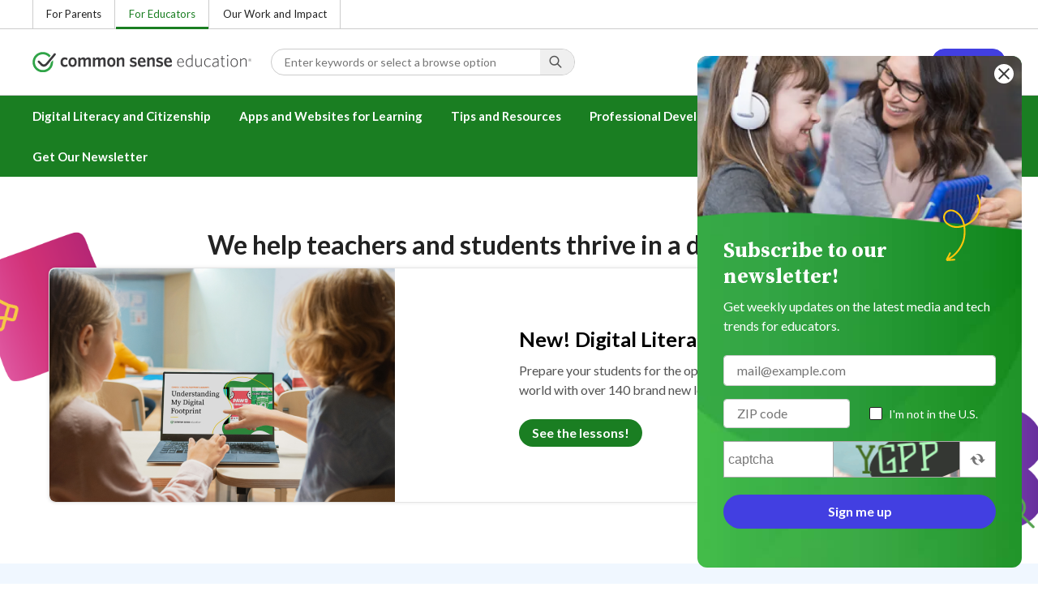

--- FILE ---
content_type: text/html; charset=UTF-8
request_url: https://www.commonsense.org/education?contentType=reviews&limit=25&includeFacets=true&sort=privacy_score&sort_by=changed&articles%5B0%5D=articles_topics%3A116494&keywords=&page=1
body_size: 15124
content:
<!DOCTYPE html>
<html lang="en" dir="ltr" prefix="og: https://ogp.me/ns#">
  <head>
    <meta charset="utf-8" />
<meta name="description" content="Common Sense Education provides educators and students with the resources they need to harness the power of technology for learning and life. Find our free K-12 Digital Citizenship Curriculum, reviews of popular edtech apps, tips on teaching responsible AI use, and resources for protecting student privacy and online safety." />
<link rel="canonical" href="https://www.commonsense.org/education" />
<link rel="icon" href="/themes/custom/common_sense/images/favicons/favicon.ico" />
<link rel="icon" sizes="16x16" href="/themes/custom/common_sense/images/favicons/favicon-16x16.png" />
<link rel="icon" sizes="32x32" href="/themes/custom/common_sense/images/favicons/favicon-32x32.png" />
<link rel="icon" sizes="96x96" href="/themes/custom/common_sense/images/favicons/favicon-96x96.png" />
<link rel="icon" sizes="192x192" href="/themes/custom/common_sense/images/favicons/favicon-192x192.png" />
<link rel="apple-touch-icon" sizes="180x180" href="/themes/custom/common_sense/images/favicons/apple-touch-icon-180x180.png" />
<meta property="og:site_name" content="Common Sense Education" />
<meta property="og:url" content="https://www.commonsense.org/education" />
<meta property="og:title" content="Common Sense Education" />
<meta property="og:description" content="Common Sense Education provides educators and students with the resources they need to harness the power of technology for learning and life. Find our free K-12 Digital Citizenship Curriculum, reviews of popular edtech apps, tips on teaching responsible AI use, and resources for protecting student privacy and online safety." />
<meta name="twitter:card" content="summary_large_image" />
<meta name="twitter:title" content="Common Sense Education" />
<meta name="twitter:description" content="Common Sense Education provides educators and students with the resources they need to harness the power of technology for learning and life. Find our free K-12 Digital Citizenship Curriculum, reviews of popular edtech apps, tips on teaching responsible AI use, and resources for protecting student privacy and online safety." />
<meta name="twitter:site" content="@commonsenseed" />
<meta name="twitter:site:id" content="1530435498" />
<meta http-equiv="x-ua-compatible" content="IE=edge" />
<meta name="msapplication-tilecolor" content="#e3ffee" />
<meta name="msapplication-tileimage" content="/themes/custom/common_sense/images/favicons/mstile-144x144.png" />
<meta name="Generator" content="Drupal 10 (https://www.drupal.org)" />
<meta name="MobileOptimized" content="width" />
<meta name="HandheldFriendly" content="true" />
<meta name="viewport" content="width=device-width, initial-scale=1.0" />
<meta name="og:image" content="https://www.commonsense.org/themes/custom/cse/common-sense-education-social-share.jpeg" />
<meta name="og:image:alt" content="Text on image is Common Sense Education." />
<meta name="twitter:image" content="https://www.commonsense.org/themes/custom/cse/common-sense-education-social-share.jpeg" />
<meta name="twitter:image:alt" content="Text on image is Common Sense Education." />
<meta name="image" content="https://www.commonsense.org/themes/custom/cse/common-sense-education-social-share.jpeg" />
<meta name="bingbot" content="noarchive, nocache" />
<meta http-equiv="x-dns-prefetch-control" content="on" />
<link rel="preconnect" href="//fonts.gstatic.com" crossorigin />
<link rel="preconnect" href="//cdn-ukwest.onetrust.com" crossorigin />
<link rel="preconnect" href="//d2hralswu9lj8u.cloudfront.net" crossorigin />
<link rel="preload" as="style" href="https://fonts.googleapis.com/css2?family=Lato:ital,wght@0,300;0,400;0,700;1,400&amp;amp;family=Source+Serif+Pro:ital,wght@0,700;0,900;1,900&amp;amp;display=swap" />
<link rel="dns-prefetch" href="//fonts.googleapis.com" />
<link rel="dns-prefetch" href="//fonts.gstatic.com" />
<link rel="dns-prefetch" href="//www.google-analytics.com" />
<link rel="dns-prefetch" href="//www.googletagmanager.com" />
<link rel="dns-prefetch" href="//cdn-ukwest.onetrust.com" />
<link rel="dns-prefetch" href="//d2hralswu9lj8u.cloudfront.net" />
<link rel="dns-prefetch" href="//insitez.blob.core.windows.net" />
<link rel="preconnect" href="//fonts.googleapis.com" />
<link rel="preconnect" href="//www.google-analytics.com" />
<link rel="preconnect" href="//www.googletagmanager.com" />
<link rel="preconnect" href="//cdn-ukwest.onetrust.com" />
<link rel="preconnect" href="//d2hralswu9lj8u.cloudfront.net" />
<link rel="preconnect" href="//insitez.blob.core.windows.net" />
<link rel="alternate" hreflang="en" href="https://www.commonsense.org/education" />
<link rel="preload" as="style" href="/sites/default/files/css/css__mL4T2bFRRrKG3nfD24XMIPCZVmt41Ytm_uSOcOGcdY.css?delta=0&amp;language=en&amp;theme=cse&amp;include=[base64]" />
<link rel="preload" as="style" href="/sites/default/files/css/css_rK0l2WNZ4_lno4fxSxcxGyPaoqhXH-JyvrKw7qwsRxQ.css?delta=1&amp;language=en&amp;theme=cse&amp;include=[base64]" />
<link rel="preload" as="style" href="/sites/default/files/css/css_Pr4e32Ezlzj2pOmLpjPjXmg_m5m5s7iiC8Ure6l6Chc.css?delta=3&amp;language=en&amp;theme=cse&amp;include=[base64]" />
<link rel="preload" as="script" href="/sites/default/files/js/js_L8kqhI2Lx0c1ZNz5rcu0XB2SpL92a5e65_E8ArJJnJU.js?scope=footer&amp;delta=1&amp;language=en&amp;theme=cse&amp;include=[base64]" />

    <title>Common Sense Education</title>
    <link rel="stylesheet" media="all" href="/sites/default/files/css/css__mL4T2bFRRrKG3nfD24XMIPCZVmt41Ytm_uSOcOGcdY.css?delta=0&amp;language=en&amp;theme=cse&amp;include=[base64]" />
<link rel="stylesheet" media="all" href="/sites/default/files/css/css_rK0l2WNZ4_lno4fxSxcxGyPaoqhXH-JyvrKw7qwsRxQ.css?delta=1&amp;language=en&amp;theme=cse&amp;include=[base64]" />
<link rel="stylesheet" media="all" href="https://fonts.googleapis.com/css2?family=Lato:ital,wght@0,300;0,400;0,700;1,400&amp;family=Source+Serif+Pro:ital,wght@0,400;0,700;0,900;1,900&amp;display=swap" />
<link rel="stylesheet" media="all" href="/sites/default/files/css/css_Pr4e32Ezlzj2pOmLpjPjXmg_m5m5s7iiC8Ure6l6Chc.css?delta=3&amp;language=en&amp;theme=cse&amp;include=[base64]" />

    <script type="application/json" data-drupal-selector="drupal-settings-json">{"path":{"baseUrl":"\/","pathPrefix":"","currentPath":"node\/5118191","currentPathIsAdmin":false,"isFront":false,"currentLanguage":"en","currentQuery":{"articles":["articles_topics:116494"],"contentType":"reviews","includeFacets":"true","keywords":"","limit":"25","page":"1","sort":"privacy_score","sort_by":"changed"}},"pluralDelimiter":"\u0003","suppressDeprecationErrors":true,"ajaxPageState":{"theme":"cse","libraries":"[base64]"},"ajaxTrustedUrl":[],"gtag":{"tagId":"","consentMode":false,"otherIds":[],"events":[],"additionalConfigInfo":[]},"gtm":{"tagId":null,"settings":{"data_layer":"dataLayer","include_environment":false},"tagIds":["GTM-5NBBP7H"]},"ajaxLoader":{"markup":"\u003Cdiv class=\u0022ajax-throbber loader\u0022\u003E\n              \u003Cdiv\u003E\u003C\/div\u003E\n              \u003Cdiv\u003E\u003C\/div\u003E\n              \u003Cdiv\u003E\u003C\/div\u003E\n              \u003Cdiv\u003E\u003C\/div\u003E\n            \u003C\/div\u003E","hideAjaxMessage":false,"alwaysFullscreen":false,"throbberPosition":"body"},"clientside_validation_jquery":{"validate_all_ajax_forms":2,"force_validate_on_blur":false,"force_html5_validation":false,"messages":{"required":"This field is required.","remote":"Please fix this field.","email":"Please enter a valid email address.","url":"Please enter a valid URL.","date":"Please enter a valid date.","dateISO":"Please enter a valid date (ISO).","number":"Please enter a valid number.","digits":"Please enter only digits.","equalTo":"Please enter the same value again.","maxlength":"Please enter no more than {0} characters.","minlength":"Please enter at least {0} characters.","rangelength":"Please enter a value between {0} and {1} characters long.","range":"Please enter a value between {0} and {1}.","max":"Please enter a value less than or equal to {0}.","min":"Please enter a value greater than or equal to {0}.","step":"Please enter a multiple of {0}."}},"amplitude":{"apiKey":"da16c41c9646dac28b4b6bcfb0b11763"},"cseAnalytics":{"otAnalyticsGroup":"C0002","bundleBaseUrl":"\/modules\/custom\/cse_analytics\/js\/dist"},"dataLayer":{"defaultLang":"en","languages":{"en":{"id":"en","name":"English","direction":"ltr","weight":1},"es":{"id":"es","name":"Spanish","direction":"ltr","weight":1},"en-gb":{"id":"en-gb","name":"English - UK","direction":"ltr","weight":2},"en-mul":{"id":"en-mul","name":"Multi-lingual","direction":"ltr","weight":3}}},"search_autocomplete":{"articles_search":{"source":"\/articles%3A%3Aautocompletion_callback_1","selector":"#views-exposed-form-articles-page-1 #edit-keywords","minChars":3,"maxSuggestions":10,"autoSubmit":true,"autoRedirect":true,"theme":"basic-blue","filters":["q"],"noResult":{"group":{"group_id":"no_results"},"label":"No results found for [search-phrase]. Click to perform full search.","value":"[search-phrase]","link":""},"moreResults":{"group":{"group_id":"more_results"},"label":"View all results for [search-phrase].","value":"[search-phrase]","link":""}},"dc_lesson_search":{"source":"\/dclessons%3A%3Aautocompletion_callback_1","selector":"#views-exposed-form-dclessons-page-1 #edit-keywords","minChars":3,"maxSuggestions":10,"autoSubmit":true,"autoRedirect":true,"theme":"basic-blue","filters":["q"],"noResult":{"group":{"group_id":"no_results"},"label":"No results found for [search-phrase]. Click to perform full search.","value":"[search-phrase]","link":""},"moreResults":{"group":{"group_id":"more_results"},"label":"View all results for [search-phrase].","value":"[search-phrase]","link":""}},"events_search":{"source":"\/events%3A%3Aautocompletion_callback_1","selector":"#views-exposed-form-events-page-1 #edit-keywords","minChars":3,"maxSuggestions":10,"autoSubmit":true,"autoRedirect":true,"theme":"basic-blue","filters":["q"],"noResult":{"group":{"group_id":"no_results"},"label":"No results found for [search-phrase]. Click to perform full search.","value":"[search-phrase]","link":""},"moreResults":{"group":{"group_id":"more_results"},"label":"View all results for [search-phrase].","value":"[search-phrase]","link":""}},"recognition_pages_search":{"source":"\/recognition_pages%3A%3Aautocompletion_callback_1","selector":"#views-exposed-form-recognition-pages-page-1 #edit-keywords","minChars":3,"maxSuggestions":10,"autoSubmit":true,"autoRedirect":true,"theme":"basic-blue","filters":["q"],"noResult":{"group":{"group_id":"no_results"},"label":"No results found for [search-phrase]. Click to perform full search.","value":"[search-phrase]","link":""},"moreResults":{"group":{"group_id":"more_results"},"label":"View all results for [search-phrase].","value":"[search-phrase]","link":""}},"reviews_search":{"source":"\/reviews%3A%3Aautocompletion_callback_1","selector":"#views-exposed-form-reviews-page-1 #edit-keywords","minChars":3,"maxSuggestions":10,"autoSubmit":true,"autoRedirect":true,"theme":"basic-blue","filters":["q"],"noResult":{"group":{"group_id":"no_results"},"label":"No results found for [search-phrase]. Click to perform full search.","value":"[search-phrase]","link":""},"moreResults":{"group":{"group_id":"more_results"},"label":"View all results for [search-phrase].","value":"[search-phrase]","link":""}},"site_search":{"source":"\/education\/search\/callback","selector":"#views-exposed-form-search-page-1 #edit-keywords","minChars":3,"maxSuggestions":10,"autoSubmit":true,"autoRedirect":true,"theme":"basic-blue","filters":["q","keywords"],"noResult":{"group":{"group_id":"no_results"},"label":"No results found for [search-phrase]. Click to perform full search.","value":"[search-phrase]","link":""},"moreResults":{"group":{"group_id":"more_results"},"label":"View all results for [search-phrase].","value":"[search-phrase]","link":""}},"top_picks_search":{"source":"\/top_picks%3A%3Aautocompletion_callback_1","selector":"#views-exposed-form-top-picks-page-1 #edit-keywords","minChars":3,"maxSuggestions":10,"autoSubmit":true,"autoRedirect":true,"theme":"basic-blue","filters":["q"],"noResult":{"group":{"group_id":"no_results"},"label":"No results found for [search-phrase]. Click to perform full search.","value":"[search-phrase]","link":""},"moreResults":{"group":{"group_id":"more_results"},"label":"View all results for [search-phrase].","value":"[search-phrase]","link":""}},"videos_search":{"source":"\/videos%3A%3Aautocompletion_callback_1","selector":"#views-exposed-form-videos-page-1 #edit-keywords","minChars":3,"maxSuggestions":10,"autoSubmit":true,"autoRedirect":true,"theme":"basic-blue","filters":["q"],"noResult":{"group":{"group_id":"no_results"},"label":"No results found for [search-phrase]. Click to perform full search.","value":"[search-phrase]","link":""},"moreResults":{"group":{"group_id":"more_results"},"label":"View all results for [search-phrase].","value":"[search-phrase]","link":""}}},"config":"{\u0022sitekey\u0022:\u0022MTPublic-zvDLJ75su\u0022,\u0022autoFormValidate\u0022:true,\u0022theme\u0022:\u0022basic\u0022,\u0022render\u0022:\u0022explicit\u0022,\u0022renderQueue\u0022:[],\u0022widgetSize\u0022:\u0022mini\u0022,\u0022enableOption\u0022:\u0022all\u0022,\u0022lang\u0022:\u0022en\u0022}","csp":{"nonce":"5eeNlNjcEfG4ZkSbWI4G3w"},"cse":{"searchHeader":{"query":{"value":""}}},"user":{"uid":0,"permissionsHash":"84f5d6dcbea972c62ea0ca26215af02611c74d8951c4b7b80d042119dc7d6ae6"}}</script>
<script src="/sites/default/files/js/js_hxhtQe6WAbpdW_5O5Hm9DlCcJJ3_QCe9y27kD-RyKNM.js?scope=header&amp;delta=0&amp;language=en&amp;theme=cse&amp;include=[base64]"></script>
<script src="/modules/contrib/google_tag/js/gtag.js?t70xhv"></script>
<script src="/modules/contrib/google_tag/js/gtm.js?t70xhv"></script>
<script src="/sites/default/files/js/js_ROeLR67hVQWlEMqGCL0QSbvEasW8FZqamdNxm7DiLgg.js?scope=header&amp;delta=3&amp;language=en&amp;theme=cse&amp;include=[base64]"></script>
<script src="https://service.mtcaptcha.com/mtcv1/client/mtcaptcha.min.js" async></script>
<script src="https://service.mtcaptcha.com/mtcv1/client/mtcaptcha2.min.js" async></script>

  </head>
  <body class="node-homepage node-5118191 path-education route-entity-node-canonical path-node page-node-type-homepage">
        <a href="#main-content" class="visually-hidden focusable">
      Skip to main content
    </a>
    
    <noscript><iframe src="https://www.googletagmanager.com/ns.html?id=GTM-5NBBP7H"
                  height="0" width="0" style="display:none;visibility:hidden"></iframe></noscript>

      <div class="dialog-off-canvas-main-canvas" data-off-canvas-main-canvas>
      <div class="region region-top-area row">
                

<div  id="block-cse-cseheaderblock" class="settings-tray-editable col-12" data-drupal-settingstray="editable">
  
        <div class="header-wrapper">
        <div class="region-strip">
          <div class="col-12">
            <div class="row">
              <div id="block-dotorgtopbarnav">
                <div class="top-bar-nav">
                  <ul class="menu">
                    <li>
                      <a href="https://www.commonsensemedia.org/">For Parents</a>
                    </li>
                    <li>
                      <a href="/education" class="active">For Educators</a>
                    </li>
                    <li>
                      <a href="/">Our Work and Impact</a>
                    </li>
                    </ul>
                </div>
              </div>
            </div>
          </div>
        </div>
        <header role="banner">
          <div class="region region-header row">
            <div class="mobile-menu-button btn--reset icon-menu"></div>
            <div class="site-logo col col-lg-6">
                <a href="/education" title="Click to go back to the homepage"></a>
            </div>
            <button class="mobile-search-button btn--reset icon-search"></button>
            <div id="block-headersearch">
            <div class="header-search-wrapper full-width">
  <div id="header-search" class="header-search">
    <div class="dropdown dropdown--block">
      <input value="" data-toggle="dropdown" id="header-search-input" placeholder="Enter keywords or select a browse option" aria-label="Search input: Enter keywords or select a browse option" autocomplete="off" class="dropdown__toggle form-control">

      <i class="icon-search"></i>

      <div class="dropdown__menu">
        <div id="header-search-result" class="header-search-result"></div>
        <div class="fadeout"></div>
        <div id="header-search-browse" class="header-search-browse">
          <div class="header-search-browse-item">
            <a href="/education/search?keywords=&sort_by=field_search_sort_date" alt="Browse all">
              <div class="header-search-browse-item-icon icon-grid">
                <img src="/themes/custom/cse/images/svg/header/icon-grid.svg" alt="" />
              </div>
              <div class="header-search-browse-item-label">
                <div class="header-search-browse-item-label-title">Browse all
                </div>
              </div>
            </a>
          </div>
          <div class="header-search-browse-item">
            <a href="/education/search?keywords=&sort_by=field_search_sort_date&f[0]=search_type%3Acollection&f[1]=search_type%3Adc_lesson" alt="Classroom Resources">
              <div class="header-search-browse-item-icon icon-resource">
                <img src="/themes/custom/cse/images/svg/header/icon-resource.svg" alt="" />
              </div>
              <div class="header-search-browse-item-label">
                <div class="header-search-browse-item-label-title">Classroom Resources
                </div>
                <div class="header-search-browse-item-label-description">Lesson
                  plans and activities for the classroom
                </div>
              </div>
            </a>
          </div>
          <div class="header-search-browse-item">
            <a href="/education/search?keywords=&sort_by=field_search_sort_date&f%5B0%5D=search_type%3Abest_in_class&f%5B1%5D=search_type%3Aeditorial_review&f%5B2%5D=search_type%3Atop_picks" alt="EdTech Recommendations">
              <div class="header-search-browse-item-icon icon-star">
                <img src="/themes/custom/cse/images/svg/header/icon-star.svg" alt="" />
              </div>
              <div class="header-search-browse-item-label">
                <div class="header-search-browse-item-label-title">EdTech Recommendations
                </div>
                <div class="header-search-browse-item-label-description">Reviews
                  of educational apps and websites
                </div>
              </div>
            </a>
          </div>
          <div class="header-search-browse-item">
            <a href="/education/search?keywords=&sort_by=field_search_sort_date&f%5B0%5D=search_type%3Aarticle&f%5B1%5D=search_type%3Adiy_page&f%5B2%5D=search_type%3Aevent&f%5B3%5D=search_type%3Arecognition_page&f%5B4%5D=search_type%3Avideo" alt="Teaching Tips and Ideas">
              <div class="header-search-browse-item-icon icon-hearthand">
                <img src="/themes/custom/cse/images/svg/header/icon-hearthand.svg" alt="" />
              </div>
              <div class="header-search-browse-item-label">
                <div class="header-search-browse-item-label-title">Teaching Tips and Ideas
                </div>
                <div class="header-search-browse-item-label-description">
                  Articles, trainings, and videos for teaching with tech
                </div>
              </div>
            </a>
          </div>
          <div class="header-search-browse-item-bar">
          </div>
          <div class="header-search-browse-item header-search-browse-item-families no-loading">
                                                                              <a href="https://www.commonsensemedia.org/search" alt="Reviews of Movies, Books &amp; More">
              <div class="header-search-browse-item-icon icon-clapperboard">
                <img src="/themes/custom/cse/images/svg/header/icon-clapperboard.svg" alt="" />
              </div>
              <div class="header-search-browse-item-label">
                <div class="header-search-browse-item-label-title">Reviews of Movies, Books &amp; More</div>
                <div class="header-search-browse-item-label-description">
                  Find expert media reviews on our Families site
                </div>
              </div>
              <div class="header-search-browse-item-posticon">
                <img src="/themes/custom/cse/images/svg/header/icon-link-external.svg" alt="" />
              </div>
            </a>
          </div>
        </div>
      </div>
    </div>

    <div class="header-search-mobile">
        <button class="btn-mobile-search btn btn--neutral btn--block">Search</button>

    </div>
  </div>
</div>

            </div>
            <div id="block-headerusermenu">
                      <div id="header-user-menu" class="header-user-menu user-menu">
                <ul class="menu menu-hierarchical">
    
          
                          <li aria-label="Sign in" class="menu-item menu-item--depth-1 menu-item--login">
                                                                    <a id="" rel="" href="/user/login" class="link link--cta sign-in-only">Sign in</a>
        
              </li>
          
                          <li aria-label="Register" class="menu-item menu-item--depth-1 menu-item--register">
                                                                    <a id="" rel="" href="/user/register" class="link--register btn btn--cta btn--block">Register</a>
        
              </li>
        </ul>
  


</div>

            </div>
            <div id="block-headermobilemenu">
              <div id="header-mobile-menu-wrapper" data-site-name=" "></div>

            </div>
          </div>
        </header>
        <div class="region-navigation">
          <div id="block-headermainmenu" class="row row--container">
            <div class="col col-12">
            <div id="header-main-menu" class="header-main-menu">
                <ul class="menu menu-hierarchical">
    
          
                          <li class="menu-item menu-item--depth-1 menu-item--expanded menu-item--">
                                                                    <a id="" rel="" href="/education/digital-literacy">Digital Literacy and Citizenship</a>
        
                                <ul class="menu row">
    
          
                          <li class="menu-item menu-item--depth-2 menu-item--expanded col-12 col-lg-3 menu-item--">
                                                                    <a id="" rel="" href="/">New! K–8 Digital Literacy &amp; Well-Being Curriculum</a>
        
                                <ul class="menu">
    
          
                          <li class="menu-item menu-item--depth-3 menu-item--">
                                                                    <a id="" rel="" href="/education/digital-literacy">New Lesson Plans</a>
        
              </li>
          
                          <li class="menu-item menu-item--depth-3 menu-item--">
                                                                    <a id="" rel="" href="/education/digital-literacy/implementation">Implementation Guide</a>
        
              </li>
          
                          <li class="menu-item menu-item--depth-3 menu-item--">
                                                                    <a id="" rel="" href="/education/digital-literacy/about">About Digital Literacy &amp; Well-Being</a>
        
              </li>
        </ul>
  
              </li>
          
                          <li class="menu-item menu-item--depth-2 menu-item--expanded col-12 col-lg-3 menu-item--">
                                                                    <a id="" rel="" href="https://www.commonsense.org/education/digital-citizenship">K–12 Digital Citizenship Curriculum</a>
        
                                <ul class="menu">
    
          
                          <li class="menu-item menu-item--depth-3 menu-item--">
                                                                    <a id="" rel="" href="/education/digital-citizenship/curriculum">Lesson Plans</a>
        
              </li>
          
                          <li class="menu-item menu-item--depth-3 menu-item--">
                                                                    <a id="" rel="" href="/education/uk/digital-citizenship">Digital Citizenship (U.K.)</a>
        
              </li>
          
                          <li class="menu-item menu-item--depth-3 menu-item--">
                                                                    <a id="" rel="" href="/education/search?f%5B0%5D=search_type%3Acollection&amp;sort_by=field_search_sort_date">Lesson Collections</a>
        
              </li>
          
            <li class="menu-item menu-item--depth-3">
                                                                    <a id="" rel="" href="/education/digital-citizenship/digital-dilemmas">Digital Life Dilemmas</a>
        
              </li>
        </ul>
  
              </li>
          
                                        <li class="menu-item menu-item--depth-2 col-12 col-lg-3 menu-item-- menu-item--content">
                  <span class="item-content">
            <a href="/education/training/teaching-digital-literacy-and-well-being" >
              <img srcset="/themes/custom/common_sense/components/commonkit/atoms/ck-image/images/ratio_16_9_small.png 350w,/themes/custom/common_sense/components/commonkit/atoms/ck-image/images/ratio_16_9_xsmall.png 240w" src="/themes/custom/common_sense/components/commonkit/atoms/ck-image/images/ratio_16_9_xsmall.png" data-src="/sites/default/files/styles/ratio_16_9_xsmall/public/menu-addons/header-for-teaching-digital-literacy-course_0.png.webp" data-srcset="/sites/default/files/styles/ratio_16_9_small/public/menu-addons/header-for-teaching-digital-literacy-course_0.png.webp 350w,/sites/default/files/styles/ratio_16_9_xsmall/public/menu-addons/header-for-teaching-digital-literacy-course_0.png.webp 240w" sizes="240px" class="image-lazy">

            </a>
            <h3><a href="/education/training/teaching-digital-literacy-and-well-being" class="link link--title" >
              Teaching Digital Literacy and Well-Being
            </a></h3>
          </span>
        
              </li>
          
                                        <li class="menu-item menu-item--depth-2 col-12 col-lg-3 menu-item-- menu-item--content">
                  <span class="item-content">
            <a href="/education/collections/ai-literacy-for-grades-6-12-lessons" >
              <img srcset="/themes/custom/common_sense/components/commonkit/atoms/ck-image/images/ratio_16_9_small.png 350w,/themes/custom/common_sense/components/commonkit/atoms/ck-image/images/ratio_16_9_xsmall.png 240w" src="/themes/custom/common_sense/components/commonkit/atoms/ck-image/images/ratio_16_9_xsmall.png" data-src="/sites/default/files/styles/ratio_16_9_xsmall/public/menu-addons/2023-ai-literacy-lessons-collections-page-social-share-v2_1.jpg.webp" data-srcset="/sites/default/files/styles/ratio_16_9_small/public/menu-addons/2023-ai-literacy-lessons-collections-page-social-share-v2_1.jpg.webp 350w,/sites/default/files/styles/ratio_16_9_xsmall/public/menu-addons/2023-ai-literacy-lessons-collections-page-social-share-v2_1.jpg.webp 240w" sizes="240px" class="image-lazy">

            </a>
            <h3><a href="/education/collections/ai-literacy-for-grades-6-12-lessons" class="link link--title" >
              AI Literacy for Grades 6–12 
            </a></h3>
          </span>
        
              </li>
        </ul>
  
              </li>
          
            <li class="menu-item menu-item--depth-1 menu-item--expanded">
                                                                    <a id="" rel="" href="/education/search?f%5B0%5D=search_type%3Aeditorial_review&amp;sort_by=field_search_sort_date">Apps and Websites for Learning</a>
        
                                <ul class="menu row">
    
          
                          <li class="menu-item menu-item--depth-2 menu-item--expanded col-12 col-lg-3 menu-item--">
                                                                    <a id="" rel="" href="/">Find an App or Website</a>
        
                                <ul class="menu">
    
          
            <li class="menu-item menu-item--depth-3">
                                                                    <a id="" rel="" href="/education/search?f%5B0%5D=search_type%3Aeditorial_review&amp;sort_by=field_search_sort_date">All Apps and Websites</a>
        
              </li>
          
            <li class="menu-item menu-item--depth-3">
                                                                    <a id="" rel="" href="/education/search?f%5B0%5D=search_type%3Atop_picks&amp;sort_by=field_search_sort_date">Curated Lists</a>
        
              </li>
        </ul>
  
              </li>
          
            <li class="menu-item menu-item--depth-2 menu-item--expanded col-12 col-lg-3">
                                                                    <a id="" rel="" href="/">Our Top Picks</a>
        
                                <ul class="menu">
    
          
            <li class="menu-item menu-item--depth-3">
                                                                    <a id="" rel="" href="/education/search?f%5B0%5D=search_type%3Abest_in_class&amp;sort_by=field_search_sort_date">Best in Class</a>
        
              </li>
          
            <li class="menu-item menu-item--depth-3">
                                                                    <a id="" rel="" href="/education/selections-for-learning">Common Sense Selections</a>
        
              </li>
        </ul>
  
              </li>
          
                          <li class="menu-item menu-item--depth-2 menu-item--expanded col-12 col-lg-3 menu-item--">
                                                                    <a id="" rel="" href="/">Privacy Program</a>
        
                                <ul class="menu">
    
          
            <li class="menu-item menu-item--depth-3">
                                                                    <a id="" rel="" href="https://privacy.commonsense.org/">About the Privacy Program</a>
        
              </li>
          
            <li class="menu-item menu-item--depth-3">
                                                                    <a id="" rel="" href="https://privacy.commonsense.org/evaluations/1">Privacy Evaluations</a>
        
              </li>
        </ul>
  
              </li>
        </ul>
  
              </li>
          
                          <li class="menu-item menu-item--depth-1 menu-item--expanded menu-item--">
                                                                    <a id="" rel="" href="/education/articles">Tips and Resources</a>
        
                                <ul class="menu row">
    
          
                          <li class="menu-item menu-item--depth-2 menu-item--expanded col-12 col-lg-3 menu-item--">
                                                                    <a id="" rel="" href="/">Lessons and Activities</a>
        
                                <ul class="menu">
    
          
                          <li class="menu-item menu-item--depth-3 menu-item--">
                                                                    <a id="" rel="" href="/education/articles/free-back-to-school-templates-for-teachers-and-families">Free Back-to-School Templates</a>
        
              </li>
          
                          <li class="menu-item menu-item--depth-3 menu-item--">
                                                                    <a id="" rel="" href="/education/articles/21-fun-activities-to-start-the-school-year">21 Activities to Start School</a>
        
              </li>
          
                          <li class="menu-item menu-item--depth-3 menu-item--">
                                                                    <a id="" rel="" href="/education/articles/ai-movies-books-and-podcasts-to-discuss-in-the-classroom">AI Movies, Podcasts, &amp; Books</a>
        
              </li>
          
                          <li class="menu-item menu-item--depth-3 menu-item--">
                                                                    <a id="" rel="" href="/education/articles/25-great-learning-podcasts-for-the-classroom">Learning Podcasts</a>
        
              </li>
          
                          <li class="menu-item menu-item--depth-3 menu-item--">
                                                                    <a id="" rel="" href="/education/articles/11-great-books-to-boost-digital-citizenship">Books for Digital Citizenship</a>
        
              </li>
        </ul>
  
              </li>
          
                          <li class="menu-item menu-item--depth-2 menu-item--expanded col-12 col-lg-3 menu-item--">
                                                                    <a id="" rel="" href="/">Teaching Strategies</a>
        
                                <ul class="menu">
    
          
                          <li class="menu-item menu-item--depth-3 menu-item--">
                                                                    <a id="" rel="" href="/education/articles/chatgpt-and-beyond-how-to-handle-ai-in-schools">ChatGPT and Beyond</a>
        
              </li>
          
                          <li class="menu-item menu-item--depth-3 menu-item--">
                                                                    <a id="" rel="" href="/education/articles/should-your-school-have-a-cellphone-ban">Should Your School Have Cell Phone Ban?</a>
        
              </li>
          
                          <li class="menu-item menu-item--depth-3 menu-item--">
                                                                    <a id="" rel="" href="/education/articles/an-authentic-approach-to-discussions-about-digital-wellbeing">Digital Well-Being Discussions</a>
        
              </li>
          
                          <li class="menu-item menu-item--depth-3 menu-item--">
                                                                    <a id="" rel="" href="/education/articles/supporting-lgbtq-students-in-the-classroom-and-online">Supporting LGBTQ+ Students</a>
        
              </li>
          
                          <li class="menu-item menu-item--depth-3 menu-item--">
                                                                    <a id="" rel="" href="/education/articles/offline-digital-citizenship-soft-skills-to-support-strong-online-habits">Offline Digital Citizenship</a>
        
              </li>
        </ul>
  
              </li>
          
                          <li class="menu-item menu-item--depth-2 menu-item--expanded col-12 col-lg-3 menu-item--">
                                                                    <a id="" rel="" href="/">Essential Guides</a>
        
                                <ul class="menu">
    
          
                          <li class="menu-item menu-item--depth-3 menu-item--">
                                                                    <a id="" rel="" href="/education/articles/teachers-essential-guide-to-teaching-with-technology">Teaching with Tech</a>
        
              </li>
          
                          <li class="menu-item menu-item--depth-3 menu-item--">
                                                                    <a id="" rel="" href="/education/articles/teachers-essential-guide-to-coding-in-the-classroom">Coding</a>
        
              </li>
          
                          <li class="menu-item menu-item--depth-3 menu-item--">
                                                                    <a id="" rel="" href="/education/articles/teachers-essential-guide-to-showing-movies-and-videos-in-the-classroom">Movies in the Classroom</a>
        
              </li>
          
                          <li class="menu-item menu-item--depth-3 menu-item--">
                                                                    <a id="" rel="" href="/education/articles/teachers-essential-guide-to-ai-fundamentals-with-apple">AI Fundamentals with Apple</a>
        
              </li>
          
                          <li class="menu-item menu-item--depth-3 menu-item--">
                                                                    <a id="" rel="" href="/education/articles/teachers-essential-guide-to-social-and-emotional-learning-in-digital-life">Social &amp; Emotional Learning</a>
        
              </li>
        </ul>
  
              </li>
          
                          <li class="menu-item menu-item--depth-2 menu-item--expanded col-12 col-lg-3 menu-item--">
                                                                    <a id="" rel="" href="/">Browse by Topic</a>
        
                                <ul class="menu">
    
          
                          <li class="menu-item menu-item--depth-3 menu-item--">
                                                                    <a id="" rel="" href="/education/articles/digital-citizenship">Digital Citizenship</a>
        
              </li>
          
                          <li class="menu-item menu-item--depth-3 menu-item--">
                                                                    <a id="" rel="" href="/education/articles/tech-learning">Tech &amp; Learning</a>
        
              </li>
          
                          <li class="menu-item menu-item--depth-3 menu-item--">
                                                                    <a id="" rel="" href="/education/articles/news-media-literacy">News and Media Literacy</a>
        
              </li>
          
                          <li class="menu-item menu-item--depth-3 menu-item--">
                                                                    <a id="" rel="" href="/education/articles/social-emotional-learning">SEL</a>
        
              </li>
          
                          <li class="menu-item menu-item--depth-3 menu-item--">
                                                                    <a id="" rel="" href="/education/articles">Browse All</a>
        
              </li>
        </ul>
  
              </li>
        </ul>
  
              </li>
          
                          <li class="menu-item menu-item--depth-1 menu-item--expanded menu-item--">
                                                                    <a id="" rel="" href="/education/professional-development">Professional Development</a>
        
                                <ul class="menu row">
    
          
                          <li class="menu-item menu-item--depth-2 menu-item--expanded col-12 col-lg-3 menu-item--">
                                                                    <a id="" rel="" href="/">Programs</a>
        
                                <ul class="menu">
    
          
            <li class="menu-item menu-item--depth-3">
                                                                    <a id="" rel="" href="/education/recognition-program">Common Sense Recognized Educators</a>
        
              </li>
          
            <li class="menu-item menu-item--depth-3">
                                                                    <a id="" rel="" href="/education/recognition-ambassadors">Common Sense Education Ambassadors</a>
        
              </li>
          
                          <li class="menu-item menu-item--depth-3 menu-item--">
                                                                    <a id="" rel="" href="/education/search?sort_by=field_search_sort_date&amp;f%5B0%5D=search_type%3Aevent">Browse Events and Training</a>
        
              </li>
        </ul>
  
              </li>
          
                          <li class="menu-item menu-item--depth-2 menu-item--expanded col-12 col-lg-3 menu-item--">
                                                                    <a id="" rel="" href="/">Self-paced Courses</a>
        
                                <ul class="menu">
    
          
                          <li class="menu-item menu-item--depth-3 menu-item--">
                                                                    <a id="" rel="" href="/education/training/teaching-digital-literacy-and-well-being">Teaching Digital Literacy and Well-Being</a>
        
              </li>
          
                          <li class="menu-item menu-item--depth-3 menu-item--">
                                                                    <a id="" rel="" href="/education/training/ai-basics-for-k-12-teachers">AI Basics For K-12 Teachers</a>
        
              </li>
          
                          <li class="menu-item menu-item--depth-3 menu-item--">
                                                                    <a id="" rel="" href="/education/training/chatgpt-k12-foundations">ChatGPT Foundations for K–12 Educators</a>
        
              </li>
          
                          <li class="menu-item menu-item--depth-3 menu-item--">
                                                                    <a id="" rel="" href="https://www.commonsense.org/education/training/advanced-chatgpt-for-k-12">Advanced ChatGPT for K-12</a>
        
              </li>
          
                          <li class="menu-item menu-item--depth-3 menu-item--">
                                                                    <a id="" rel="" href="/education/training/healthy-digital-habits">Modeling Digital Habits Teacher Training</a>
        
              </li>
          
            <li class="menu-item menu-item--depth-3">
                                                                    <a id="" rel="" href="/education/training/privacy">Student Privacy Teacher Training</a>
        
              </li>
        </ul>
  
              </li>
          
                          <li class="menu-item menu-item--depth-2 menu-item--expanded menu-item--mobile-hidden menu-item--desktop-hidden col-12 col-lg-3 menu-item--">
                                                                    <a id="" rel="" href="/">Training</a>
        
                                <ul class="menu">
    
          
                                        <li class="menu-item menu-item--depth-3 menu-item-- menu-item--content">
                  <span class="item-content">
            <a href="/education/training/ai-basics-for-k-12-teachers" >
              <img srcset="/themes/custom/common_sense/components/commonkit/atoms/ck-image/images/ratio_16_9_small.png 350w,/themes/custom/common_sense/components/commonkit/atoms/ck-image/images/ratio_16_9_xsmall.png 240w" src="/themes/custom/common_sense/components/commonkit/atoms/ck-image/images/ratio_16_9_xsmall.png" data-src="/sites/default/files/styles/ratio_16_9_xsmall/public/menu-addons/ai-foundations.png.webp" data-srcset="/sites/default/files/styles/ratio_16_9_small/public/menu-addons/ai-foundations.png.webp 350w,/sites/default/files/styles/ratio_16_9_xsmall/public/menu-addons/ai-foundations.png.webp 240w" sizes="240px" class="image-lazy">

            </a>
            <h3><a href="/education/training/ai-basics-for-k-12-teachers" class="link link--title" >
              AI Basics For K-12 Teachers
            </a></h3>
          </span>
        
              </li>
        </ul>
  
              </li>
          
                          <li class="menu-item menu-item--depth-2 menu-item--expanded menu-item--mobile-hidden menu-item--desktop-hidden col-12 col-lg-3 menu-item--">
                                                                    <a id="" rel="" href="/">Programs</a>
        
                                <ul class="menu">
    
          
                                        <li class="menu-item menu-item--depth-3 menu-item-- menu-item--content">
                  <span class="item-content">
            <a href="/education/recognition-program" >
              <img srcset="/themes/custom/common_sense/components/commonkit/atoms/ck-image/images/ratio_16_9_small.png 350w,/themes/custom/common_sense/components/commonkit/atoms/ck-image/images/ratio_16_9_xsmall.png 240w" src="/themes/custom/common_sense/components/commonkit/atoms/ck-image/images/ratio_16_9_xsmall.png" data-src="/sites/default/files/styles/ratio_16_9_xsmall/public/menu-addons/classroom%20teacher.jpg.webp" data-srcset="/sites/default/files/styles/ratio_16_9_small/public/menu-addons/classroom%20teacher.jpg.webp 350w,/sites/default/files/styles/ratio_16_9_xsmall/public/menu-addons/classroom%20teacher.jpg.webp 240w" sizes="240px" class="image-lazy">

            </a>
            <h3><a href="/education/recognition-program" class="link link--title" >
              Earn your Common Sense Education badge today!
            </a></h3>
          </span>
        
              </li>
        </ul>
  
              </li>
        </ul>
  
              </li>
          
                          <li class="menu-item menu-item--depth-1 menu-item--expanded menu-item--">
                                                                    <a id="" rel="" href="/education/family-engagement">Family Resources</a>
        
                                <ul class="menu row">
    
          
            <li class="menu-item menu-item--depth-2 menu-item--expanded col-12 col-lg-3">
                                                                    <a id="" rel="" href="/">Share with Families</a>
        
                                <ul class="menu">
    
          
                          <li class="menu-item menu-item--depth-3 menu-item--">
                                                                    <a id="" rel="" href="/education/family-engagement">Family Engagement for Digital Literacy &amp; Well-Being</a>
        
              </li>
          
                          <li class="menu-item menu-item--depth-3 menu-item--">
                                                                    <a id="" rel="" href="/education/family-resources">Family Tips &amp; Activities</a>
        
              </li>
          
                          <li class="menu-item menu-item--depth-3 menu-item--">
                                                                    <a id="" rel="" href="/education/families-ai-literacy-toolkit">AI Literacy Toolkit</a>
        
              </li>
          
                          <li class="menu-item menu-item--depth-3 menu-item--">
                                                                    <a id="" rel="" href="https://www.commonsense.org/education/articles/family-engagement">When Families Ask About...</a>
        
              </li>
          
                          <li class="menu-item menu-item--depth-3 menu-item--">
                                                                    <a id="" rel="" href="https://www.youtube.com/playlist?list=PLxc-QYpD02mZ0-Uj8NpnCn2xgvk6FVcTO">Parent Webinars</a>
        
              </li>
        </ul>
  
              </li>
          
                          <li class="menu-item menu-item--depth-2 menu-item--expanded col-12 col-lg-3 menu-item--">
                                                                    <a id="" rel="" href="/">Materials &amp; Support</a>
        
                                <ul class="menu">
    
          
                          <li class="menu-item menu-item--depth-3 menu-item--">
                                                                    <a id="" rel="" href="/face">Family and Community Engagement Program</a>
        
              </li>
          
            <li class="menu-item menu-item--depth-3">
                                                                    <a id="" rel="" href="/education/early-childhood-toolkit">Workshops for Families with Kids Age 0–8</a>
        
              </li>
          
            <li class="menu-item menu-item--depth-3">
                                                                    <a id="" rel="" href="/education/family-engagement-workshops">Workshops for Middle and High School Families</a>
        
              </li>
          
                          <li class="menu-item menu-item--depth-3 menu-item--">
                                                                    <a id="" rel="" href="https://www.youtube.com/playlist?list=PL8TjVyuBdsCm2QOLf-9JeTYf8qKNCyuZg">Professional Development Webinars</a>
        
              </li>
        </ul>
  
              </li>
          
                                        <li class="menu-item menu-item--depth-2 col-12 col-lg-3 menu-item-- menu-item--content">
                  <span class="item-content">
            <a href="https://www.commonsensemedia.org/family-tech-planners" >
              <img srcset="/themes/custom/common_sense/components/commonkit/atoms/ck-image/images/ratio_16_9_small.png 350w,/themes/custom/common_sense/components/commonkit/atoms/ck-image/images/ratio_16_9_xsmall.png 240w" src="/themes/custom/common_sense/components/commonkit/atoms/ck-image/images/ratio_16_9_xsmall.png" data-src="/sites/default/files/styles/ratio_16_9_xsmall/public/menu-addons/family-tech-planners.jpeg.webp" data-srcset="/sites/default/files/styles/ratio_16_9_small/public/menu-addons/family-tech-planners.jpeg.webp 350w,/sites/default/files/styles/ratio_16_9_xsmall/public/menu-addons/family-tech-planners.jpeg.webp 240w" sizes="240px" class="image-lazy">

            </a>
            <h3><a href="https://www.commonsensemedia.org/family-tech-planners" class="link link--title" >
              Family Tech Planners
            </a></h3>
          </span>
        
              </li>
          
                                        <li class="menu-item menu-item--depth-2 menu-item--mobile-hidden menu-item--desktop-hidden col-12 col-lg-3 menu-item-- menu-item--content">
                  <span class="item-content">
            <a href="/face" >
              <img srcset="/themes/custom/common_sense/components/commonkit/atoms/ck-image/images/ratio_16_9_small.png 350w,/themes/custom/common_sense/components/commonkit/atoms/ck-image/images/ratio_16_9_xsmall.png 240w" src="/themes/custom/common_sense/components/commonkit/atoms/ck-image/images/ratio_16_9_xsmall.png" data-src="/sites/default/files/styles/ratio_16_9_xsmall/public/menu-addons/face%20program_0.jpeg.webp" data-srcset="/sites/default/files/styles/ratio_16_9_small/public/menu-addons/face%20program_0.jpeg.webp 350w,/sites/default/files/styles/ratio_16_9_xsmall/public/menu-addons/face%20program_0.jpeg.webp 240w" sizes="240px" class="image-lazy">

            </a>
            <h3><a href="/face" class="link link--title" >
              Family and Community Engagement (FACE) Program
            </a></h3>
          </span>
        
              </li>
        </ul>
  
              </li>
          
            <li class="menu-item menu-item--depth-1">
                                                                    <a id="" rel="" href="/education/newsletter">Get Our Newsletter</a>
        
              </li>
          
                          <li class="menu-item menu-item--depth-1 menu-item--desktop-hidden menu-item--donate-link">
                                                                    <a id="" rel="" href="https://www.commonsensemedia.org/donate">Donate</a>
        
              </li>
        </ul>
  


</div>


            </div>
          </div>
        </div>
      </div>
  </div>



    
  </div>

<div class="page-wrapper main-content-area">
  <div id="nav-overlay"></div>

  <div id="content" role="main">
    

    <a id="main-content"></a>

      <div class="region region-content">
    <div data-drupal-messages-fallback class="hidden"></div><div id="cta-modal-newsletter" class="cta-modal-block"  id="block-csenewsletter" class="settings-tray-editable" data-drupal-settingstray="editable">
  <div class="block-wrapper">
    <div class="image-wrapper">    <img loading="lazy" src="/sites/default/files/styles/ratio_16_9_medium/public/cta/2023-08/edu-marketing-slider-v3.png.webp" width="480" height="270" alt="A female elementary student wearing headphones smiles while working with her teacher on a classroom digital tablet." />



</div>
    <div class="block-content">
                <h2>Subscribe to our newsletter!</h2>
  <div class="field-cta-text"><p>Get weekly updates on the latest media and tech trends for educators.</p>
</div>

        <div id="form-container"></div>
          </div>
    <span class="cta-modal-block-close"></span>
  </div>
</div>
<article>

  
    

  
  <div>
    
      <div>
              <div><div class="home-marketing-block">
  <div class="home-marketing-block__content">

    <div class="home-marketing-block__content-top">
            <h1 class="home-marketing-block__title">We help teachers and students thrive in a digital world</h1>
    </div>

    <div class="home-marketing-block__content-sides">

      <div class="home-marketing-block__graphics">
        <img class="square"
             src="/themes/custom/cse/components/organisms/marketing-block/images/square.png"/>
        <img class="clover"
             src="/themes/custom/cse/components/organisms/marketing-block/images/clover.png"/>
      </div>

      <div class="home-marketing-block__content-inner">

        <div class="home-marketing-block__content-inner-left">
          <img src="/sites/default/files/png/2025-08/digital-literacy-hero-homepage-426x288.png" class="home-marketing-block__image">
        </div>
        <div class="home-marketing-block__content-inner-right">
          <div class="home-marketing-block__content-inner-right-inner">
            <div class="home-marketing-block__description">
              <h2>New! Digital Literacy &amp; Well-Being Curriculum</h2>
                              <p>Prepare your students for the opportunities and challenges of today's digital world with over 140 brand new lessons on the topics that matter most.</p>
                          </div>
            <a href="https://www.commonsense.org/education/digital-literacy" class="btn">See the lessons!</a>
          </div>
        </div>
      </div>

    </div>
  </div>
</div>


</div>
              <div><div class="feature-cards full-width">
  <div class="inner">

    <div class="feature-cards-top">
      <div class="feature-cards__supertitle heading-5"></div>
      <h1 class="feature-cards__title"></h1>
    </div>


    <div class="section-buttons">
              <button class="section-button btn active"
                data-section="72079">Featured</button>
              <button class="section-button btn "
                data-section="72137">Digital Literacy and Well-Being</button>
              <button class="section-button btn "
                data-section="72128">AI for Schools</button>
              <button class="section-button btn "
                data-section="72131">Professional Development</button>
              <button class="section-button btn "
                data-section="72118">Book &amp; Movie Reviews</button>
          </div>
    <div class="section-buttons-mobile">
      <select class="btn">
                  <option
            value="72079">Featured</option>
                  <option
            value="72137">Digital Literacy and Well-Being</option>
                  <option
            value="72128">AI for Schools</option>
                  <option
            value="72131">Professional Development</option>
                  <option
            value="72118">Book &amp; Movie Reviews</option>
              </select>
    </div>

    <div class="section-cards-wrapper">
      <button id="feature-cards-left-arrow" class="arrow left"
              data-glide-dir="<" aria-label="Previous"></button>
      <button id="feature-cards-right-arrow" class="arrow right"
              data-glide-dir=">" aria-label="Next"></button>
      
        <div class="home-feature-cards-section section-72079 section-index-1 active">

          <div class="home-feature-cards-section-inner">
            <div class="home-section-card-wrapper">
              
                <div>
                  <div class="home_feature_card">
                                          
                                            
                                            
                                                                                                                                                                                                                                                                                                                                              

                      
                      

<div  class="card">
      <div class="card__image">
                              <img src="/sites/default/files/styles/home_feature_card_image/public/png/2025-05/cellphone-ban-infographic-image.png.webp" alt="Phone Ban Resources for Schools"/>
                      
    </div>
  
      <div class="card__content">
                        <div class="card__super-title">Informational Page</div>
                          <h3 class="card__title">Phone Ban Resources for Schools</h3>
                                </div>
  
            <a class="card__link link" href="/education/phone-ban-resources-for-schools"></a>

      
  </div>


                    
                  </div>
                </div>

              
                <div>
                  <div class="home_feature_card">
                                          
                                            
                                            
                                                                                                                                                                                                                                                                                                                                              

                      
                      

<div  class="card">
      <div class="card__image">
                              <img src="/sites/default/files/styles/home_feature_card_image/public/jpg/2023-10/2023-ai-literacy-lessons-collections-page-social-share-v2.jpg.webp" alt="AI Literacy Lessons for Grades 6–12"/>
                      
    </div>
  
      <div class="card__content">
                        <div class="card__super-title">Lesson Collection</div>
                          <h3 class="card__title">AI Literacy Lessons for Grades 6–12</h3>
                                </div>
  
            <a class="card__link link" href="/education/collections/ai-literacy-lessons-for-grades-6-12"></a>

      
  </div>


                    
                  </div>
                </div>

              
                <div>
                  <div class="home_feature_card">
                                          
                                            
                                            
                                                                                                                                                                                                                                                                                                                                              

                      
                      

<div  class="card">
      <div class="card__image">
                              <img src="/sites/default/files/styles/home_feature_card_image/public/png/2025-05/ai-toolkit-lp-1.png.webp" alt="AI Toolkit for School Districts"/>
                      
    </div>
  
      <div class="card__content">
                        <div class="card__super-title">Informational Page</div>
                          <h3 class="card__title">AI Toolkit for School Districts</h3>
                                </div>
  
            <a class="card__link link" href="/education/AI-toolkit-for-school-districts"></a>

      
  </div>


                    
                  </div>
                </div>

              
                <div>
                  <div class="home_feature_card">
                                          
                                            
                                            
                                                                                                                                                                                                                                                                                                                                                                      

                      
                      

<div  class="card">
      <div class="card__image">
                              <img src="/sites/default/files/styles/home_feature_card_image/public/jpg/2025-06/g07-hh-112-social-share.jpg.webp" alt="Tech &amp; Values"/>
                      
    </div>
  
      <div class="card__content">
                        <div class="card__super-title">Lesson Plan</div>
                          <h3 class="card__title">Tech &amp; Values</h3>
                                </div>
  
            <a class="card__link link" href="/education/digital-literacy/tech-values"></a>

      
  </div>


                    
                  </div>
                </div>

              
                <div>
                  <div class="home_feature_card">
                                                                

<div  class="card card--cta">
  
  
  
                              <div class="feature-card-cta card-style-style_1">
                          <div class="feature-card__image">
                            <img src="" alt="" />
                          </div>
                          <div class="feature-card__content">
                            <h3>Teachers: Create a free account to access all of our resources!</h3>
                            <a href="https://www.commonsense.org/user/register?destination=/education" class="feature-card__link btn" target=_self>Join today!</a>
                          </div>
                        </div>

                      
  </div>


                    
                  </div>
                </div>

                          </div>
          </div>

                    <div class="home-feature-cards-section-more">
            <a href="/education/search?keywords=&amp;sort_by=field_search_sort_date" class="btn">
              See all resources
            </a>
          </div>
          
        </div>

      
        <div class="home-feature-cards-section section-72137 section-index-2 ">

          <div class="home-feature-cards-section-inner">
            <div class="home-section-card-wrapper">
              
                <div>
                  <div class="home_feature_card">
                                                                

<div  class="card card--cta">
  
  
  
                              <div class="feature-card-cta card-style-style_2">
                          <div class="feature-card__image">
                            <img src="" alt="" />
                          </div>
                          <div class="feature-card__content">
                            <h3>Caring for our devices</h3>
                            <a href="https://www.commonsense.org/education/digital-literacy/caring-for-our-devices" class="feature-card__link btn" target=_self>Let&#039;s go!</a>
                          </div>
                        </div>

                      
  </div>


                    
                  </div>
                </div>

              
                <div>
                  <div class="home_feature_card">
                                          
                                            
                                            
                                                                                                                                                                                                                                                                                                                                                                      

                      
                      

<div  class="card">
      <div class="card__image">
                              <img src="/sites/default/files/styles/home_feature_card_image/public/jpg/2023-08/digcit-lesson-social-share-k2-safety-in-my-online-neighborhood.jpg.webp" alt="Safety in My Online Neighborhood"/>
                      
    </div>
  
      <div class="card__content">
                        <div class="card__super-title">Lesson Plan</div>
                          <h3 class="card__title">Safety in My Online Neighborhood</h3>
                                </div>
  
            <a class="card__link link" href="/education/digital-citizenship/lesson/safety-in-my-online-neighborhood"></a>

      
  </div>


                    
                  </div>
                </div>

              
                <div>
                  <div class="home_feature_card">
                                          
                                            
                                            
                                                                                                                                                                                                                                                                                                                                                                      

                      
                      

<div  class="card">
      <div class="card__image">
                              <img src="/sites/default/files/styles/home_feature_card_image/public/jpg/2023-07/2023-why-we-pause-for-people-social-share.jpg.webp" alt="Why We Pause for People"/>
                      
    </div>
  
      <div class="card__content">
                        <div class="card__super-title">Lesson Plan</div>
                          <h3 class="card__title">Why We Pause for People</h3>
                                </div>
  
            <a class="card__link link" href="/education/digital-citizenship/lesson/why-we-pause-for-people"></a>

      
  </div>


                    
                  </div>
                </div>

              
                <div>
                  <div class="home_feature_card">
                                          
                                            
                                            
                                                                                                                                                                                                                                                                                                                                              

                      
                      

<div  class="card">
      <div class="card__image">
                              <img src="/sites/default/files/styles/home_feature_card_image/public/jpg/2023-08/2023-digital-citizenship-quick-activities-collection-social-share.jpg.webp" alt="Training Course: Teaching Digital Citizenship"/>
                      
    </div>
  
      <div class="card__content">
                        <div class="card__super-title">Webinars &amp; Events</div>
                          <h3 class="card__title">Training Course: Teaching Digital Citizenship</h3>
                                </div>
  
            <a class="card__link link" href="/education/events/training-course-teaching-digital-citizenship"></a>

      
  </div>


                    
                  </div>
                </div>

              
                <div>
                  <div class="home_feature_card">
                                          
                                            
                                            
                                                                                                                                                                                                                                                                                                                                                                      

                      
                      

<div  class="card">
      <div class="card__image">
                              <img src="/sites/default/files/styles/home_feature_card_image/public/jpg/2025-06/g07-hh-118-social-share.jpg.webp" alt="What Are Thinking Traps?"/>
                      
    </div>
  
      <div class="card__content">
                        <div class="card__super-title">Lesson Plan</div>
                          <h3 class="card__title">What Are Thinking Traps?</h3>
                                </div>
  
            <a class="card__link link" href="/education/digital-literacy/what-are-thinking-traps"></a>

      
  </div>


                    
                  </div>
                </div>

                          </div>
          </div>

                    <div class="home-feature-cards-section-more">
            <a href="/education/search?keywords=&amp;sort_by=field_search_sort_date&amp;f%5B0%5D=search_type%3Acollection&amp;f%5B1%5D=search_type%3Adc_lesson" class="btn">
              See all digital citizenship resources
            </a>
          </div>
          
        </div>

      
        <div class="home-feature-cards-section section-72128 section-index-3 ">

          <div class="home-feature-cards-section-inner">
            <div class="home-section-card-wrapper">
              
                <div>
                  <div class="home_feature_card">
                                          
                                            
                                            
                                                                                                                                                                                                                                                                                                                                              

                      
                      

<div  class="card">
      <div class="card__image">
                              <img src="/sites/default/files/styles/home_feature_card_image/public/png/2025-05/ai-toolkit-lp-1.png.webp" alt="AI Toolkit for School Districts"/>
                      
    </div>
  
      <div class="card__content">
                        <div class="card__super-title">Informational Page</div>
                          <h3 class="card__title">AI Toolkit for School Districts</h3>
                                </div>
  
            <a class="card__link link" href="/education/AI-toolkit-for-school-districts"></a>

      
  </div>


                    
                  </div>
                </div>

              
                <div>
                  <div class="home_feature_card">
                                          
                                            
                                            
                                                                                                                                                                                                                                                                                                                                              

                      
                      

<div  class="card">
      <div class="card__image">
                              <img src="/sites/default/files/styles/home_feature_card_image/public/jpg/2024-11/2024-chatgpt-k12-foundations-hero_0.jpg.webp" alt="Navigating AI in Schools"/>
                      
    </div>
  
      <div class="card__content">
                        <div class="card__super-title">Informational Page</div>
                          <h3 class="card__title">Navigating AI in Schools</h3>
                                </div>
  
            <a class="card__link link" href="/education/ai-in-schools"></a>

      
  </div>


                    
                  </div>
                </div>

              
                <div>
                  <div class="home_feature_card">
                                          
                                            
                                            
                                                                                                                                                                                                                                                                                                                                              

                      
                      

<div  class="card">
      <div class="card__image">
                              <img src="/sites/default/files/styles/home_feature_card_image/public/jpg/2023-10/2023-ai-literacy-lessons-collections-page-social-share-v2.jpg.webp" alt="AI Literacy Lessons for Grades 6–12"/>
                      
    </div>
  
      <div class="card__content">
                        <div class="card__super-title">Lesson Collection</div>
                          <h3 class="card__title">AI Literacy Lessons for Grades 6–12</h3>
                                </div>
  
            <a class="card__link link" href="/education/collections/ai-literacy-lessons-for-grades-6-12"></a>

      
  </div>


                    
                  </div>
                </div>

              
                <div>
                  <div class="home_feature_card">
                                          
                                            
                                            
                                                                                                                                                                                                                                                                                                                                              

                      
                      

<div  class="card">
      <div class="card__image">
                              <img src="/sites/default/files/styles/home_feature_card_image/public/jpg/2025-09/chat-gpt-foundations-square_1.jpg.webp" alt="ChatGPT Foundations for K–12 Educators"/>
                      
    </div>
  
      <div class="card__content">
                        <div class="card__super-title">Self-paced course</div>
                          <h3 class="card__title">ChatGPT Foundations for K–12 Educators</h3>
                                </div>
  
            <a class="card__link link" href="/education/training/chatgpt-k12-foundations"></a>

      
  </div>


                    
                  </div>
                </div>

              
                <div>
                  <div class="home_feature_card">
                                                                

<div  class="card card--cta">
  
  
  
                              <div class="feature-card-cta card-style-style_3">
                          <div class="feature-card__image">
                            <img src="" alt="" />
                          </div>
                          <div class="feature-card__content">
                            <h3>Create a free account to access all of our resources!</h3>
                            <a href="https://www.commonsense.org/user/register?destination=/education" class="feature-card__link btn" target=_self>Join today!</a>
                          </div>
                        </div>

                      
  </div>


                    
                  </div>
                </div>

                          </div>
          </div>

                    <div class="home-feature-cards-section-more">
            <a href="/education/search?keywords=&amp;sort_by=field_search_sort_date&amp;f%5B0%5D=search_type%3Abest_in_class&amp;f%5B1%5D=search_type%3Aeditorial_review&amp;f%5B2%5D=search_type%3Atop_picks" class="btn">
              See all edtech resources
            </a>
          </div>
          
        </div>

      
        <div class="home-feature-cards-section section-72131 section-index-4 ">

          <div class="home-feature-cards-section-inner">
            <div class="home-section-card-wrapper">
              
                <div>
                  <div class="home_feature_card">
                                                                

<div  class="card card--cta">
  
  
  
                              <div class="feature-card-cta card-style-style_4">
                          <div class="feature-card__image">
                            <img src="" alt="" />
                          </div>
                          <div class="feature-card__content">
                            <h3>Become a Common Sense Recognized Educator!</h3>
                            <a href="/education/recognition" class="feature-card__link btn" target=_self>Apply now</a>
                          </div>
                        </div>

                      
  </div>


                    
                  </div>
                </div>

              
                <div>
                  <div class="home_feature_card">
                                          
                                            
                                            
                                                                                                                                                                                                                                                                                                                                              

                      
                      

<div  class="card">
      <div class="card__image">
                              <img src="/sites/default/files/styles/home_feature_card_image/public/png/2024-06/ai-pd-listing-image.png.webp" alt="AI Basics For K-12 Teachers"/>
                      
    </div>
  
      <div class="card__content">
                        <div class="card__super-title">Self-paced course</div>
                          <h3 class="card__title">AI Basics For K-12 Teachers</h3>
                                </div>
  
            <a class="card__link link" href="/education/training/ai-basics"></a>

      
  </div>


                    
                  </div>
                </div>

              
                <div>
                  <div class="home_feature_card">
                                          
                                            
                                            
                                                                                                                                                                                                                                                                                                                                              

                      
                      

<div  class="card">
      <div class="card__image">
                              <img src="/sites/default/files/styles/home_feature_card_image/public/jpg/2024-10/electionimage.jpg.webp" alt="Modeling Healthy Digital Habits Course"/>
                      
    </div>
  
      <div class="card__content">
                        <div class="card__super-title">Self-paced course</div>
                          <h3 class="card__title">Modeling Healthy Digital Habits Course</h3>
                                </div>
  
            <a class="card__link link" href="/education/training/healthy-digital-habits"></a>

      
  </div>


                    
                  </div>
                </div>

              
                <div>
                  <div class="home_feature_card">
                                          
                                            
                                            
                                                                                                                                                                                                                                                                                                                                              

                      
                      

<div  class="card">
      <div class="card__image">
                              <img src="/sites/default/files/styles/home_feature_card_image/public/jpg/2022-08/socialmediaprivacytips-social.jpg.webp" alt="Protecting Student Privacy"/>
                      
    </div>
  
      <div class="card__content">
                        <div class="card__super-title">Self-paced course</div>
                          <h3 class="card__title">Protecting Student Privacy</h3>
                                </div>
  
            <a class="card__link link" href="/education/training/privacy"></a>

      
  </div>


                    
                  </div>
                </div>

              
                <div>
                  <div class="home_feature_card">
                                          
                                            
                                            
                                                                                                                                                                                                                                                                                                                                              

                      
                      

<div  class="card">
      <div class="card__image">
                              <img src="/sites/default/files/styles/home_feature_card_image/public/jpeg/2022-05/cse-megamenu-family-engagement.jpeg.webp" alt="Family Engagement for Digital Literacy &amp; Well-Being"/>
                      
    </div>
  
      <div class="card__content">
                        <div class="card__super-title">Informational Page</div>
                          <h3 class="card__title">Family Engagement for Digital Literacy &amp; Well-Being</h3>
                                </div>
  
            <a class="card__link link" href="/education/family-engagement"></a>

      
  </div>


                    
                  </div>
                </div>

                          </div>
          </div>

                    <div class="home-feature-cards-section-more">
            <a href="/education/search?keywords=&amp;sort_by=field_search_sort_date&amp;f%5B0%5D=search_type%3Aarticle&amp;f%5B1%5D=search_type%3Adiy_page&amp;f%5B2%5D=search_type%3Aevent&amp;f%5B3%5D=search_type%3Apd_course&amp;f%5B4%5D=search_type%3Arecognition_page&amp;f%5B5%5D=search_type%3Avideo" class="btn">
              See all professional development resources
            </a>
          </div>
          
        </div>

      
        <div class="home-feature-cards-section section-72118 section-index-5 ">

          <div class="home-feature-cards-section-inner">
            <div class="home-section-card-wrapper">
              
                <div>
                  <div class="home_feature_card">
                    
                        <div class="feature-card-panel">
    <div class="panel-wrapper">
      <div class="image-column">
        <img src="/sites/default/files/jpg/2025-09/explore-common-sense-media-2x.jpg" alt=""/>
      </div>
      <div class="panel-content">
        <div class="title">Explore Common Sense Media for Families</div>
        <div class="content"><p>Our website for families provides reviews and ratings of movies, books, games, apps, and other media to help parents and families make informed decisions about the media their children use.</p></div>
        <div class="button">
          <a href="https://www.commonsensemedia.org/"
             class="feature-card__link btn">Take me there</a>
        </div>
      </div>
    </div>
  </div>


                    
                  </div>
                </div>

              
                <div>
                  <div class="home_feature_card">
                    
                      

                    
                  </div>
                </div>

                          </div>
          </div>

          
        </div>

          </div>

  </div>
</div>


</div>
              <div><div class="homepage-dig-cit full-width">
  <div class="intro text-align-center-md">
    <h2 class="section-title">Teach Digital Citizenship</h2>
    <div class="squiggle">
      <img src="/themes/custom/cse/images/homepage/homepage_dig_cit/images/squiggle.svg" data-src="/themes/custom/cse/images/homepage/homepage_dig_cit/images/squiggle.svg" class=" image-lazy--loaded" alt="">
    </div>
    <p class="summary">Free lessons and activities that help students build essential digital habits and skills.</p>
  </div>

  <div class="row row--gutters row-justify-center row--align-center grades">
    <div class="col-6 col-md-4 digcit-buttons">
      <a class="grades-k-2 btn btn--block" href="/education/digital-citizenship?grades=k,1,2" aria-label="Teach Digital Citizenship: Grades K to 2">Grades K-2</a>
      <a class="grades-3-5 btn btn--block" href="/education/digital-citizenship?grades=3,4,5" aria-label="Teach Digital Citizenship: Grades 3 to 5">Grades 3-5</a>
    </div>
    <div class="col-6 col-md-4 digcit-buttons">
      <a class="grades-6-8 btn btn--block" href="/education/digital-citizenship?grades=6,7,8" aria-label="Teach Digital Citizenship: Grades 6 to 8">Grades 6-8</a>
      <a class="grades-9-12 btn btn--block" href="/education/digital-citizenship?grades=9,10,11,12" aria-label="Teach Digital Citizenship: Grades 9 to 12">Grades 9-12</a>
    </div>
    <div class="col col-md-12 detail-link text-align-center-md">
      <a class="link" href="/education/digital-citizenship">What is Digital Citizenship?</a>
    </div>
    <div class="col col-md-4 characters">
      <img src="/themes/custom/cse/images/homepage/homepage_dig_cit/images/digcitcharacters.svg">
    </div>
  </div>
</div>

<style>
  .homepage-dig-cit {
    padding-top: 2rem
  }

  .homepage-dig-cit .section-title {
    margin-bottom: 0
  }

  .homepage-dig-cit .squiggle {
    margin-bottom: 1rem
  }

  .homepage-dig-cit .squiggle img {
    width: 50px
  }

  .homepage-dig-cit .summary {
    font-size: 1.13rem
  }

  .homepage-dig-cit .grades {
    position: relative;
    width: 100%;
    max-width: 900px;
    margin: auto
  }

  .homepage-dig-cit .grades::after,.homepage-dig-cit .grades::before {
    position: absolute;
    z-index: -1;
    width: 150px;
    height: 150px;
    content: "";
    background-repeat: no-repeat;
    background-size: 150px 150px
  }

  .homepage-dig-cit .grades::before {
    top: -25px;
    left: -1rem;
    background-image: url(/themes/custom/cse/images/homepage/homepage_dig_cit/images/bg-mobile-left.svg);
    background-position: left top
  }

  .homepage-dig-cit .grades::after {
    top: 20px;
    right: -1rem;
    background-image: url(/themes/custom/cse/images/homepage/homepage_dig_cit/images/bg-mobile-right.svg);
    background-position: right top
  }

  .homepage-dig-cit .characters {
    max-width: 100px;
    padding: 2rem 0
  }

  .homepage-dig-cit .characters img {
    max-height: 240px
  }

  .homepage-dig-cit+.mobile-border {
    position: relative;
    height: 1rem;
    margin-right: -1rem;
    margin-left: -1rem
  }

  .homepage-dig-cit+.mobile-border::after {
    position: absolute;
    top: 0;
    left: 0;
    width: 100vw;
    height: 1rem;
    content: "";
    background-color: #efefef;
    border-top: 1px solid;
    border-top-color: #fff;
    border-bottom: 1px solid;
    border-bottom-color: #fff;
    box-shadow: inset 0 2px 8px 0 rgba(0,0,0,.16)
  }

  @media only screen and (min-width: 481px) {
    .homepage-dig-cit .grades::before {
      left:-1.5rem
    }

    .homepage-dig-cit .grades::after {
      right: -1.5rem
    }

    .homepage-dig-cit+.mobile-border {
      margin-right: -1.5rem;
      margin-left: -1.5rem
    }
  }

  @media only screen and (min-width: 768px) {
    .homepage-dig-cit {
      padding:4rem 0
    }

    .homepage-dig-cit .intro {
      margin-bottom: 3rem
    }

    .homepage-dig-cit .summary {
      font-size: 1rem
    }

    .homepage-dig-cit .text-align-center-md {
      text-align: center
    }

    .homepage-dig-cit .characters {
      position: static;
      -ms-flex-order: 1;
      order: 1;
      max-width: 220px;
      padding-top: 0
    }

    .homepage-dig-cit .grades {
      padding: 0 4rem
    }

    .homepage-dig-cit .grades::before {
      position: absolute;
      top: -25px;
      left: 0;
      z-index: -1;
      width: 250px;
      height: 250px;
      content: "";
      background-image: url(/themes/custom/cse/images/homepage/homepage_dig_cit/images/bg-left.svg);
      background-repeat: no-repeat;
      background-position: left top;
      background-size: 250px 250px
    }

    .homepage-dig-cit .grades::after {
      position: absolute;
      top: 50px;
      right: -16px;
      z-index: -1;
      width: 200px;
      height: 200px;
      content: "";
      background-image: url(/themes/custom/cse/images/homepage/homepage_dig_cit/images/bg-right.svg);
      background-repeat: no-repeat;
      background-position: right top;
      background-size: 200px 200px
    }

    .homepage-dig-cit .detail-link {
      -ms-flex-order: 3;
      order: 3;
      margin-top: 2rem
    }
  }

  @media only screen and (min-width: 970px) {
    .homepage-dig-cit {
      padding-bottom:6rem
    }

    .homepage-dig-cit+.mobile-border {
      display: none
    }
  }

  @media only screen and (min-width: 1200px) {
    .homepage-dig-cit .summary {
      font-size:1.27rem
    }

    .homepage-dig-cit .characters {
      margin: 0 40px
    }

    .homepage-dig-cit .grades {
      padding: 0
    }

    .homepage-dig-cit .grades::before {
      left: -30px
    }

    .homepage-dig-cit .grades::after {
      top: 48px;
      right: -110px
    }
  }

  @media only screen and (max-width: 768px) {
    .homepage-dig-cit .detail-link {
      -ms-flex:none;
      flex: none
    }
  }

  .digcit-buttons .btn {
    height: 70px;
    line-height: 54px;
    color: #fff;
    border-radius: 4px
  }

  .digcit-buttons .btn.grades-k-2 {
    background-color: #0070f0;
    border: 2px solid #0070f0
  }

  .digcit-buttons .btn.grades-3-5 {
    background-color: #413fe0;
    border: 2px solid #413fe0
  }

  .digcit-buttons .btn.grades-6-8 {
    background-color: #683ff2;
    border: 2px solid #683ff2
  }

  .digcit-buttons .btn.grades-9-12 {
    background-color: #ae29a2;
    border: 2px solid #ae29a2
  }

  .digcit-buttons .btn:hover {
    background: 0 0
  }

  .digcit-buttons .btn:hover.grades-k-2 {
    color: #0070f0
  }

  .digcit-buttons .btn:hover.grades-3-5 {
    color: #413fe0
  }

  .digcit-buttons .btn:hover.grades-6-8 {
    color: #683ff2
  }

  .digcit-buttons .btn:hover.grades-9-12 {
    color: #ae29a2
  }

  .digcit-buttons .btn--block+.btn--block {
    margin-top: 1rem
  }

  @media only screen and (min-width: 768px) {
    .digcit-buttons {
      -ms-flex-order:2;
      order: 2
    }
  }

  body.path-education-digital-citizenship-new .homepage-dig-cit,
  body.path-education-digital-citizenship .homepage-dig-cit,
  body.path-education-digital-literacy-about .homepage-dig-cit {
    background-color: #f0f8f7;
  }
</style>

</div>
              <div>            
<div class="homepage-impact full-width">
  <div class="inner">
    <div class="row row--align-center row--justify-center">
      <div class="stats-video col-12 col-md-6 col-xl-5 placeholder row--margin">
                  <img alt="a connected world" src="/themes/custom/cse/components/organisms/homepage-stats/images/2024-edu-homepage-stats-section-2x.png">
              </div>
      <div class="col-12 col-md-6 col-xl-5">
        <p>Now that there's a smartphone in almost every pocket, we need media literacy and <a href="/education/digital-citizenship">digital citizenship</a> in every school. Since 2009, Common Sense Education has offered free, research-backed, and award-winning resources for students, teachers, and school communities.</p>
      </div>
    </div>
    <div class="row row--justify-center row--gutters impacts">
              <div class="col-12 col-md-3">
          <img src="/sites/default/files/svg/2024-11/impact1.svg">
          <h3>1.4 million educators</h3>
          <p>in our community</p>
        </div>
              <div class="col-12 col-md-3">
          <img src="/sites/default/files/svg/2024-11/impact2.svg">
          <h3>96% of educators</h3>
          <p>say students learned digital citizenship skills</p>
        </div>
              <div class="col-12 col-md-3">
          <img src="/sites/default/files/svg/2024-11/impact3.svg">
          <h3>86% of educators</h3>
          <p>found a new edtech resource from our recommendations</p>
        </div>
          </div>
  </div>
</div>


</div>
              <div>                      




<div  class="logo-carousel full-width">
  
  <div class="logo-carousel-inner">
    <h2>Thanks to these key funders of our education programs</h2>
          <div class="carousel-container">
        <div class="logos-wrapper">
          <div class="carousel" id="carousel">
                          <img class="logo" src="/sites/default/files/styles/square_medium/public/png/2024-11/bezos-family-foundation.png" alt="Logo">
                          <img class="logo" src="/sites/default/files/styles/square_medium/public/png/2024-11/endless-network.png" alt="Logo">
                          <img class="logo" src="/sites/default/files/styles/square_medium/public/png/2024-11/carnegie-corporation-of-new-york.png" alt="Logo">
                          <img class="logo" src="/sites/default/files/styles/square_medium/public/png/2024-11/the-grable-foundation.png" alt="Logo">
                          <img class="logo" src="/sites/default/files/styles/square_medium/public/png/2024-11/hearst-foundations.png" alt="Logo">
                          <img class="logo" src="/sites/default/files/styles/square_medium/public/png/2024-11/joseph-drown-foundation.png" alt="Logo">
                          <img class="logo" src="/sites/default/files/styles/square_medium/public/png/2024-11/koret-foundation.png" alt="Logo">
                          <img class="logo" src="/sites/default/files/styles/square_medium/public/png/2024-11/morgan-charitable-foundation.png" alt="Logo">
                          <img class="logo" src="/sites/default/files/styles/square_medium/public/png/2024-11/the-sherwood-foundation.png" alt="Logo">
                          <img class="logo" src="/sites/default/files/styles/square_medium/public/png/2024-11/susan-crown-exchange.png" alt="Logo">
                          <img class="logo" src="/sites/default/files/styles/square_medium/public/png/2024-11/the-william-and-flora-hewlett-foundation.png" alt="Logo">
                      </div>
        </div>
        <button class="arrow left" data-glide-dir="<" aria-label="Previous"
                onclick="moveCarousel(-1)"></button>
        <button class="arrow right" data-glide-dir=">" aria-label="Next"
                onclick="moveCarousel(1)"></button>
      </div>
      </div>

  </div>


</div>
          </div>
  
  </div>

</article>

  </div>


       </div>
</div>

<div class="footer-wrapper">
  <footer>
    
      <div class="region region-bottom row">
          <div class="region region-footer row">
  <div class="col-12 col-lg-3" id="block-footerabout">
    <div class="footer-about row row--justify-center">
  <p class="footer-about-info col-12 col-sm-10 col-md-8 col-lg-12">Common Sense is dedicated to improving the lives of kids and families by providing the trustworthy information, education, and independent voice they need to thrive.</p>
      <p class="footer-about-donate col-12">
      We're a nonprofit. <a class="link link--cta" href="https://www.commonsense.org/donate">Support our work</a>

    </p>
  </div>

  </div>
  <div class="col-12 col-lg-7" id="block-footermenu">
    <div id="footer-menu" class="footer-menu">
                <ul class="menu menu-hierarchical">
    
          
            <li class="menu-item menu-item--depth-1 menu-item--expanded">
                                                                    <a id="" rel="" href="/">About</a>
        
                                <ul class="menu row">
    
          
            <li class="menu-item menu-item--depth-2 menu-item--expanded menu-item--mobile-hidden menu-item--desktop-hidden">
                                                                    <a id="" rel="" href="https://www.commonsensemedia.org/about-us/our-mission">Column 1</a>
        
                                <ul class="menu">
    
          
                          <li class="menu-item menu-item--depth-3 menu-item--">
                                                                    <a id="" rel="" href="/">Our Work and Impact</a>
        
              </li>
          
            <li class="menu-item menu-item--depth-3">
                                                                    <a id="" rel="" href="https://www.commonsensemedia.org/about-us/our-mission">How We Work</a>
        
              </li>
          
            <li class="menu-item menu-item--depth-3">
                                                                    <a id="" rel="" href="https://www.commonsensemedia.org/diversity-equity-inclusion">Diversity &amp; Inclusion</a>
        
              </li>
          
            <li class="menu-item menu-item--depth-3">
                                                                    <a id="" rel="" href="https://www.commonsensemedia.org/meet-our-team">Meet Our Team</a>
        
              </li>
          
            <li class="menu-item menu-item--depth-3">
                                                                    <a id="" rel="" href="https://www.commonsensemedia.org/meet-our-team/our-board">Board of Directors</a>
        
              </li>
          
            <li class="menu-item menu-item--depth-3">
                                                                    <a id="" rel="" href="https://www.commonsensemedia.org/meet-our-team/our-advisors">Board of Advisors</a>
        
              </li>
          
            <li class="menu-item menu-item--depth-3">
                                                                    <a id="" rel="" href="https://www.commonsensemedia.org/about-us/our-partners">Our Partners</a>
        
              </li>
          
            <li class="menu-item menu-item--depth-3">
                                                                    <a id="" rel="" href="https://www.commonsensemedia.org/offices">Our Offices</a>
        
              </li>
          
            <li class="menu-item menu-item--depth-3">
                                                                    <a id="" rel="" href="https://www.commonsensemedia.org/about-us/press-room/press-releases">Press Room</a>
        
              </li>
          
            <li class="menu-item menu-item--depth-3">
                                                                    <a id="" rel="" href="https://www.commonsensemedia.org/common-sense-annual-report">Annual Report</a>
        
              </li>
          
                          <li class="menu-item menu-item--depth-3 menu-item--">
                                                                    <a id="" rel="" href="https://commonsense.my.site.com/membersupport/s/">Contact Us</a>
        
              </li>
        </ul>
  
              </li>
        </ul>
  
              </li>
          
            <li class="menu-item menu-item--depth-1 menu-item--expanded">
                                                                    <a id="" rel="" href="/">Learn More</a>
        
                                <ul class="menu row">
    
          
            <li class="menu-item menu-item--depth-2 menu-item--expanded menu-item--mobile-hidden menu-item--desktop-hidden">
                                                                    <a id="" rel="" href="https://www.commonsensemedia.org/about-us/our-mission">Column 1</a>
        
                                <ul class="menu">
    
          
            <li class="menu-item menu-item--depth-3">
                                                                    <a id="" rel="" href="https://www.commonsensemedia.org/">Common Sense Media</a>
        
              </li>
          
            <li class="menu-item menu-item--depth-3">
                                                                    <a id="" rel="" href="/education">Common Sense Education</a>
        
              </li>
          
            <li class="menu-item menu-item--depth-3">
                                                                    <a id="" rel="" href="/education/digital-citizenship">Digital Citizenship Program</a>
        
              </li>
          
                          <li class="menu-item menu-item--depth-3 menu-item--">
                                                                    <a id="" rel="" href="/face">Family Engagement Program</a>
        
              </li>
          
            <li class="menu-item menu-item--depth-3">
                                                                    <a id="" rel="" href="https://privacy.commonsense.org">Privacy Program</a>
        
              </li>
          
            <li class="menu-item menu-item--depth-3">
                                                                    <a id="" rel="" href="https://www.commonsensemedia.org/research">Research Program</a>
        
              </li>
          
                          <li class="menu-item menu-item--depth-3 menu-item--">
                                                                    <a id="" rel="" href="/">Advocacy Program</a>
        
              </li>
        </ul>
  
              </li>
        </ul>
  
              </li>
          
            <li class="menu-item menu-item--depth-1 menu-item--expanded">
                                                                    <a id="" rel="" href="https://www.commonsensemedia.org/about-us/our-mission">Get Involved</a>
        
                                <ul class="menu row">
    
          
            <li class="menu-item menu-item--depth-2 menu-item--expanded menu-item--mobile-hidden menu-item--desktop-hidden">
                                                                    <a id="" rel="" href="https://www.commonsensemedia.org/about-us/our-mission">Column 1</a>
        
                                <ul class="menu">
    
          
            <li class="menu-item menu-item--depth-3">
                                                                    <a id="" rel="" href="https://www.commonsensemedia.org/donate">Donate</a>
        
              </li>
          
                          <li class="menu-item menu-item--depth-3 menu-item--">
                                                                    <a id="" rel="" href="https://www.commonsensemedia.org/join">Join as a Parent</a>
        
              </li>
          
            <li class="menu-item menu-item--depth-3">
                                                                    <a id="" rel="" href="https://www.commonsensemedia.org/newsletters">Join as an Advocate</a>
        
              </li>
          
            <li class="menu-item menu-item--depth-3">
                                                                    <a id="" rel="" href="https://www.commonsensemedia.org/newsletters">Get Our Newsletters</a>
        
              </li>
          
                          <li class="menu-item menu-item--depth-3 menu-item--">
                                                                    <a id="" rel="" href="https://commonsense.my.site.com/membersupport/s/contactsupport">Request a Speaker</a>
        
              </li>
          
                          <li class="menu-item menu-item--depth-3 menu-item--">
                                                                    <a id="" rel="" href="https://www.commonsensemedia.org/partner-with-us">Partner With Us</a>
        
              </li>
          
                          <li class="menu-item menu-item--depth-3 menu-item--">
                                                                    <a id="" rel="" href="https://www.commonsensemedia.org/events-at-common-sense">Events</a>
        
              </li>
          
            <li class="menu-item menu-item--depth-3">
                                                                    <a id="" rel="" href="https://www.commonsensemedia.org/about-us/jobs">We&#039;re Hiring</a>
        
              </li>
        </ul>
  
              </li>
        </ul>
  
              </li>
        </ul>
  


</div>

  </div>
  <div class="col-12 col-lg-2" id="block-dotorgfootersocialshare">
                                                                                    <div class="footer-social-share">
    <h3>Follow Common Sense Education</h3>
  <ul>    <li>
            <a href="https://www.facebook.com/CommonSenseEd" class="icon-facebook-outline" target="_blank" rel="noopener noreferrer nofollow" aria-label="Facebook"><span>Facebook</span></a>
    </li>
      <li>
            <a href="https://twitter.com/CommonSenseEd" class="icon-twitter-outline" target="_blank" rel="noopener noreferrer nofollow" aria-label="Twitter"><span>Twitter</span></a>
    </li>
      <li>
            <a href="https://www.instagram.com/commonsenseedu/" class="icon-instagram-outline" target="_blank" rel="noopener noreferrer nofollow" aria-label="Instagram"><span>Instagram</span></a>
    </li>
      <li>
            <a href="https://www.youtube.com/user/CommonSenseEducators" class="icon-youtube-outline" target="_blank" rel="noopener noreferrer nofollow" aria-label="YouTube"><span>YouTube</span></a>
    </li>
      <li>
            <a href="https://www.linkedin.com/company/common-sense-media" class="icon-linkedin-outline" target="_blank" rel="noopener noreferrer nofollow" aria-label="LinkedIn"><span>LinkedIn</span></a>
    </li>
  </ul>
</div>

  </div>
                                <div class="footer-copyright-wrapper">
  <div class="footer-copyright row">
    <div class="footer-copyright-links col-12">
                        <a target="_blank" class="link" href="https://commonsense.my.site.com/membersupport/s/contactsupport">Contact us</a>

                          <i>/</i>
                                <a class="link" href="https://www.commonsensemedia.org/about-us/our-mission/privacy-policy">Privacy</a>

                          <i>/</i>
                                    <button class="link ot-sdk-show-settings btn--reset" id="ot-sdk-btn">Cookie settings</button>

                          <i>/</i>
                                <a class="link" href="https://www.commonsensemedia.org/about-us/our-mission/site-terms-use">Terms of use</a>

                          <i>/</i>
                                <a class="link" href="https://www.commonsensemedia.org/about-us/our-mission/community-guidelines">Community guidelines</a>

                          </div>
    <div class="footer-copyright-trademark col-12">&copy; Common Sense Media. All rights reserved. Common Sense and other associated names and logos are trademarks of Common Sense Media, a 501(c)(3) nonprofit organization (FEIN: 41-2024986).</div>
  </div>
</div>

</div>
      </div>

  </footer>
</div>

  </div>

    <script>window.dataLayer = window.dataLayer || []; window.dataLayer.push({"drupalLanguage":"en","drupalCountry":"US","drupalSite":"Common Sense Education","entityLangcode":"en","entityName":"Jane Strohm","entityType":"node","entityBundle":"homepage","entityId":"5118191","entityTitle":"Homepage","path":"education","entity_type":"node","entity_bundle":"homepage","entity_id":"5118191","entity_uuid":"fa10608d-2097-4c2d-89ad-9ff26287d42d","entity_title":"Homepage","cse_entity_group":"node","cse_entity_id":5118191,"cse_entity_uuid":"fa10608d-2097-4c2d-89ad-9ff26287d42d","cse_content_title":"Homepage","cse_content_type":"homepage","cse_content_has_video":false,"page_language":"en","authenticated":false,"ampl_page_view":true,"source_org":"Common Sense Education","source_system":"Drupal 10.5.6 \u003E PHP 8.3.28","source_system_id":"85768d3f-7841-4608-971d-c390e5c4a3dc","source_system_deploy_id":"live_280","source_system_gtm":"GTM-5NBBP7H","page_title":"Homepage","page_url_domain":"www.commonsense.org","page_url_path":"\/education","page_url_base":"https:\/\/www.commonsense.org\/education","page_url_full":"https:\/\/www.commonsense.org\/education?articles%5B0%5D=articles_topics%3A116494\u0026contentType=reviews\u0026includeFacets=true\u0026keywords=\u0026limit=25\u0026page=1\u0026sort=privacy_score\u0026sort_by=changed","device_user_agent":"Mozilla\/5.0 (Macintosh; Intel Mac OS X 10_15_7) AppleWebKit\/537.36 (KHTML, like Gecko) Chrome\/131.0.0.0 Safari\/537.36; ClaudeBot\/1.0; +claudebot@anthropic.com)","device_group":"Unknown","screen_viewport_height":0,"screen_viewport_width":0,"screen_viewport_aspect_ratio":"","page_http_status_code":200,"page_route_name":"entity.node.canonical","page_route_params":{"node":"5118191"},"event_timing_day_of_week":"Saturday","event_timing_hour_of_day":11});</script>

    <script src="/modules/custom/cse_analytics/js/dist/amplitude.loader.js?v=1.x" type="module"></script>
<script src="/sites/default/files/js/js_L8kqhI2Lx0c1ZNz5rcu0XB2SpL92a5e65_E8ArJJnJU.js?scope=footer&amp;delta=1&amp;language=en&amp;theme=cse&amp;include=[base64]"></script>

  <script defer src="https://static.cloudflareinsights.com/beacon.min.js/vcd15cbe7772f49c399c6a5babf22c1241717689176015" integrity="sha512-ZpsOmlRQV6y907TI0dKBHq9Md29nnaEIPlkf84rnaERnq6zvWvPUqr2ft8M1aS28oN72PdrCzSjY4U6VaAw1EQ==" data-cf-beacon='{"version":"2024.11.0","token":"f7646b3139274559b5c379e8fda424b7","server_timing":{"name":{"cfCacheStatus":true,"cfEdge":true,"cfExtPri":true,"cfL4":true,"cfOrigin":true,"cfSpeedBrain":true},"location_startswith":null}}' crossorigin="anonymous"></script>
</body>
</html>


--- FILE ---
content_type: text/css
request_url: https://www.commonsense.org/sites/default/files/css/css_6YaJB_D02luuJTTIWxYe4oSMMRVJkiBSchy_9foYAmU.css?delta=0&language=en&theme=cse&include=eJwdyWEKgCAMBtALuTxSzLkSzH1jGnT8on8PnrAvaZwLT02C0CwYDlNbc_s4YPtUm0oknQ7EIIGtwEXSVHrBk7yW_M8ZuD035arxAvv9If8&exclude=eJyNk-GS4yAIx18oxrm5B8oQpcarigNk9_r2Z0y67e61035xhP9PQUD4A3-nROCRLdz2oy5M84w8OMqZyiRYBO1unKOOgaN_poleEsp39UTlTuCOVypYVMZ70Bh3Np6pevosr8kTcTau3c2UXtMxQ8DXWIrl_IqSFpoU2cBMq75NO6oXjmF5_0TGsr4NC7kIycgC_PKdYhbcWm0yxPIkTAeB_WPlhKArYydMhYIPWvCTe9D9DTlSkahoBIHd8oSjjLU10YiCPrkrUaAtFq3yLKMMfEaNJZg5kTua7XmtkEZYlTY-obYattENiebmvw5v81TvaGXBO98EBdJFoxML7WzU1ePxl7p8y8Bu5v7e6Yi-6QpduN6oMGXykGxfu13wU1pSrc_2tjXbpx08KCS4NGXGBT4isQyBKCScFIINbflpj_3gN2cesjqo6hawXzsDPrf5EMextoo_IlKcv3SqMRSapFU0290w3TCRxPz6PVRgCAx1kWvBb55xLXWdU5QF_VD9bFsH2ws_2uvY7iP-n3uv5CDe2X1c23JMU8f6YMtFFLOdQfAfs-_mGg
body_size: -454
content:
/* @license GPL-2.0-or-later https://www.drupal.org/licensing/faq */
.form-group{margin-bottom:1rem}
.captcha__description{margin-bottom:.75em;}


--- FILE ---
content_type: text/css
request_url: https://www.commonsense.org/sites/default/files/css/css_mWljMVbzD8yzeEslAGu2XCgmuZy46OIxxRxqfDUjrPE.css?delta=1&language=en&theme=cse&include=eJwdyWEKgCAMBtALuTxSzLkSzH1jGnT8on8PnrAvaZwLT02C0CwYDlNbc_s4YPtUm0oknQ7EIIGtwEXSVHrBk7yW_M8ZuD035arxAvv9If8&exclude=eJyNk-GS4yAIx18oxrm5B8oQpcarigNk9_r2Z0y67e61035xhP9PQUD4A3-nROCRLdz2oy5M84w8OMqZyiRYBO1unKOOgaN_poleEsp39UTlTuCOVypYVMZ70Bh3Np6pevosr8kTcTau3c2UXtMxQ8DXWIrl_IqSFpoU2cBMq75NO6oXjmF5_0TGsr4NC7kIycgC_PKdYhbcWm0yxPIkTAeB_WPlhKArYydMhYIPWvCTe9D9DTlSkahoBIHd8oSjjLU10YiCPrkrUaAtFq3yLKMMfEaNJZg5kTua7XmtkEZYlTY-obYattENiebmvw5v81TvaGXBO98EBdJFoxML7WzU1ePxl7p8y8Bu5v7e6Yi-6QpduN6oMGXykGxfu13wU1pSrc_2tjXbpx08KCS4NGXGBT4isQyBKCScFIINbflpj_3gN2cesjqo6hawXzsDPrf5EMextoo_IlKcv3SqMRSapFU0290w3TCRxPz6PVRgCAx1kWvBb55xLXWdU5QF_VD9bFsH2ws_2uvY7iP-n3uv5CDe2X1c23JMU8f6YMtFFLOdQfAfs-_mGg
body_size: -99
content:
/* @license GPL-2.0-or-later https://www.drupal.org/licensing/faq */
.form-control-checkbox{line-height:1.5}.form-control-checkbox input[type=checkbox]{position:absolute;opacity:0}.form-control-checkbox input[type=checkbox]:focus+label[for]::before{border:1px solid #fff;outline:0;box-shadow:0 0 0 2px #423fe1}.form-control-checkbox input[type=checkbox]:disabled+label[for]::before{cursor:not-allowed;background-color:#efefef;border-color:#ccc;opacity:1}.form-control-checkbox input[type=checkbox]:disabled+label[for]::after{cursor:not-allowed}.form-control-checkbox input[type=checkbox]:checked:not(:disabled)+label[for]::before{background-color:#1a7e22;border-width:0}.form-control-checkbox input[type=checkbox]:not(:checked)+label[for]:hover::before{background-color:#efefef}.form-control-checkbox input[type=checkbox].error~.form-feedback--invalid{display:block}.form-control-checkbox input[type=checkbox].error~.form-feedback--invalid~.form-help{display:none}.form-control-checkbox input[type=checkbox].error+label[for]::before{border-color:#bd081c}.form-control-checkbox input[type=checkbox]+label[for]{position:relative;display:inline-flex;margin-bottom:0;line-height:1.5}.form-control-checkbox input[type=checkbox]+label[for]::before{position:relative;top:.25rem;display:inline-block;width:1rem;min-width:1rem;height:1rem;margin-right:.5rem;vertical-align:bottom;content:"";background-color:#fff;border:.0625rem solid #222}.form-control-checkbox input[type=checkbox]+label[for]::after{position:absolute;font-family:cs-global-icons,sans-serif;color:#fff}.form-control-checkbox input[type=checkbox]+label[for].form-label::before{top:.125rem}.form-control-checkbox input[type=checkbox]:checked+label[for]::after{content:""}.form-control-checkbox input[type=checkbox]+label[for]::before{border-radius:.125rem}.form-control-checkbox input[type=checkbox]+label[for]::after{top:.25rem;left:.125rem;font-size:.75rem}.form-control-checkbox input[type=checkbox]+label[for].form-label::after{top:.125rem}.form-control-checkbox--lg input[type=checkbox]+label[for]{line-height:1.5}.form-control-checkbox--lg input[type=checkbox]+label[for]::before{top:0;width:1.5rem;min-width:1.5rem;height:1.5rem}.form-control-checkbox--lg input[type=checkbox]+label[for]::after{top:.0625rem;left:.25rem;font-size:1rem}


--- FILE ---
content_type: text/javascript
request_url: https://www.commonsense.org/modules/custom/cse_analytics/js/dist/amplitude.loader.js?v=1.x
body_size: 60293
content:
const e=["/education/student/","/games/","/interactives/","/two-truths-and-ai"];function t(){if(window.dataLayer&&Array.isArray(window.dataLayer))for(const e of window.dataLayer)if(e.LTI&&!0===e.LTI.isStudent)return!0;if(window.LTI&&!0===window.LTI.isStudent)return!0;const t=window.location.pathname;if(n(t,e))return!0;const r=window.drupalSettings?.cseAnalytics?.suppressedPaths;return!!(Array.isArray(r)&&r.length>0&&n(t,r))}function n(e,t){return t.some(t=>e.startsWith(t))}function r(){if(window.dataLayer&&Array.isArray(window.dataLayer))for(const e of window.dataLayer)if(e.LTI&&!0===e.LTI.isStudent)return"LTI student context detected (dataLayer)";if(window.LTI&&!0===window.LTI.isStudent)return"LTI student context detected (window.LTI)";const t=window.location.pathname;for(const n of e)if(t.startsWith(n))return`Student/interactive route: ${n}`;const n=window.drupalSettings?.cseAnalytics?.suppressedPaths;if(Array.isArray(n))for(const e of n)if(t.startsWith(e))return`Configured suppressed route: ${e}`;return null}var i=function(e,t){return i=Object.setPrototypeOf||{__proto__:[]}instanceof Array&&function(e,t){e.__proto__=t}||function(e,t){for(var n in t)Object.prototype.hasOwnProperty.call(t,n)&&(e[n]=t[n])},i(e,t)};function o(e,t){if("function"!=typeof t&&null!==t)throw new TypeError("Class extends value "+String(t)+" is not a constructor or null");function n(){this.constructor=e}i(e,t),e.prototype=null===t?Object.create(t):(n.prototype=t.prototype,new n)}var s,a,u=function(){return u=Object.assign||function(e){for(var t,n=1,r=arguments.length;n<r;n++)for(var i in t=arguments[n])Object.prototype.hasOwnProperty.call(t,i)&&(e[i]=t[i]);return e},u.apply(this,arguments)};function c(e,t){var n={};for(var r in e)Object.prototype.hasOwnProperty.call(e,r)&&t.indexOf(r)<0&&(n[r]=e[r]);if(null!=e&&"function"==typeof Object.getOwnPropertySymbols){var i=0;for(r=Object.getOwnPropertySymbols(e);i<r.length;i++)t.indexOf(r[i])<0&&Object.prototype.propertyIsEnumerable.call(e,r[i])&&(n[r[i]]=e[r[i]])}return n}function l(e,t,n,r){return new(n||(n=Promise))(function(i,o){function s(e){try{u(r.next(e))}catch(e){o(e)}}function a(e){try{u(r.throw(e))}catch(e){o(e)}}function u(e){var t;e.done?i(e.value):(t=e.value,t instanceof n?t:new n(function(e){e(t)})).then(s,a)}u((r=r.apply(e,t||[])).next())})}function d(e,t){var n,r,i,o={label:0,sent:function(){if(1&i[0])throw i[1];return i[1]},trys:[],ops:[]},s=Object.create(("function"==typeof Iterator?Iterator:Object).prototype);return s.next=a(0),s.throw=a(1),s.return=a(2),"function"==typeof Symbol&&(s[Symbol.iterator]=function(){return this}),s;function a(a){return function(u){return function(a){if(n)throw new TypeError("Generator is already executing.");for(;s&&(s=0,a[0]&&(o=0)),o;)try{if(n=1,r&&(i=2&a[0]?r.return:a[0]?r.throw||((i=r.return)&&i.call(r),0):r.next)&&!(i=i.call(r,a[1])).done)return i;switch(r=0,i&&(a=[2&a[0],i.value]),a[0]){case 0:case 1:i=a;break;case 4:return o.label++,{value:a[1],done:!1};case 5:o.label++,r=a[1],a=[0];continue;case 7:a=o.ops.pop(),o.trys.pop();continue;default:if(!(i=o.trys,(i=i.length>0&&i[i.length-1])||6!==a[0]&&2!==a[0])){o=0;continue}if(3===a[0]&&(!i||a[1]>i[0]&&a[1]<i[3])){o.label=a[1];break}if(6===a[0]&&o.label<i[1]){o.label=i[1],i=a;break}if(i&&o.label<i[2]){o.label=i[2],o.ops.push(a);break}i[2]&&o.ops.pop(),o.trys.pop();continue}a=t.call(e,o)}catch(e){a=[6,e],r=0}finally{n=i=0}if(5&a[0])throw a[1];return{value:a[0]?a[1]:void 0,done:!0}}([a,u])}}}function p(e){var t="function"==typeof Symbol&&Symbol.iterator,n=t&&e[t],r=0;if(n)return n.call(e);if(e&&"number"==typeof e.length)return{next:function(){return e&&r>=e.length&&(e=void 0),{value:e&&e[r++],done:!e}}};throw new TypeError(t?"Object is not iterable.":"Symbol.iterator is not defined.")}function f(e,t){var n="function"==typeof Symbol&&e[Symbol.iterator];if(!n)return e;var r,i,o=n.call(e),s=[];try{for(;(void 0===t||t-- >0)&&!(r=o.next()).done;)s.push(r.value)}catch(e){i={error:e}}finally{try{r&&!r.done&&(n=o.return)&&n.call(o)}finally{if(i)throw i.error}}return s}function h(e,t,n){if(n||2===arguments.length)for(var r,i=0,o=t.length;i<o;i++)!r&&i in t||(r||(r=Array.prototype.slice.call(t,0,i)),r[i]=t[i]);return e.concat(r||Array.prototype.slice.call(t))}function v(e){return this instanceof v?(this.v=e,this):new v(e)}function g(e,t,n){if(!Symbol.asyncIterator)throw new TypeError("Symbol.asyncIterator is not defined.");var r,i=n.apply(e,t||[]),o=[];return r=Object.create(("function"==typeof AsyncIterator?AsyncIterator:Object).prototype),s("next"),s("throw"),s("return",function(e){return function(t){return Promise.resolve(t).then(e,c)}}),r[Symbol.asyncIterator]=function(){return this},r;function s(e,t){i[e]&&(r[e]=function(t){return new Promise(function(n,r){o.push([e,t,n,r])>1||a(e,t)})},t&&(r[e]=t(r[e])))}function a(e,t){try{!function(e){e.value instanceof v?Promise.resolve(e.value.v).then(u,c):l(o[0][2],e)}(i[e](t))}catch(e){l(o[0][3],e)}}function u(e){a("next",e)}function c(e){a("throw",e)}function l(e,t){e(t),o.shift(),o.length&&a(o[0][0],o[0][1])}}function m(e){if(!Symbol.asyncIterator)throw new TypeError("Symbol.asyncIterator is not defined.");var t,n=e[Symbol.asyncIterator];return n?n.call(e):(e=p(e),t={},r("next"),r("throw"),r("return"),t[Symbol.asyncIterator]=function(){return this},t);function r(n){t[n]=e[n]&&function(t){return new Promise(function(r,i){(function(e,t,n,r){Promise.resolve(r).then(function(t){e({value:t,done:n})},t)})(r,i,(t=e[n](t)).done,t.value)})}}}"function"==typeof SuppressedError&&SuppressedError,function(e){e.SET="$set",e.SET_ONCE="$setOnce",e.ADD="$add",e.APPEND="$append",e.PREPEND="$prepend",e.REMOVE="$remove",e.PREINSERT="$preInsert",e.POSTINSERT="$postInsert",e.UNSET="$unset",e.CLEAR_ALL="$clearAll"}(s||(s={})),function(e){e.IDENTIFY="$identify",e.GROUP_IDENTIFY="$groupidentify",e.REVENUE="revenue_amount"}(a||(a={}));var y,b="AMP",_="".concat(b,"_unsent"),w="$default_instance",E="https://api2.amplitude.com/2/httpapi",S="dclid",T="fbclid",k="gbraid",P="gclid",I="ko_click_id",A="li_fat_id",O="msclkid",C="rdt_cid",x="ttclid",L="twclid",R="wbraid",D={utm_campaign:void 0,utm_content:void 0,utm_id:void 0,utm_medium:void 0,utm_source:void 0,utm_term:void 0,referrer:void 0,referring_domain:void 0,dclid:void 0,gbraid:void 0,gclid:void 0,fbclid:void 0,ko_click_id:void 0,li_fat_id:void 0,msclkid:void 0,rdt_cid:void 0,ttclid:void 0,twclid:void 0,wbraid:void 0},U=["access-control-allow-origin","access-control-allow-credentials","access-control-expose-headers","access-control-max-age","access-control-allow-methods","access-control-allow-headers","accept-patch","accept-ranges","age","allow","alt-svc","cache-control","connection","content-disposition","content-encoding","content-language","content-length","content-location","content-md5","content-range","content-type","date","delta-base","etag","expires","im","last-modified","link","location","permanent","p3p","pragma","proxy-authenticate","public-key-pins","retry-after","server","status","strict-transport-security","trailer","transfer-encoding","tk","upgrade","vary","via","warning","www-authenticate","x-b3-traceid","x-frame-options"],j=["authorization","cookie","set-cookie"],F=function(e){if(Object.keys(e).length>1e3)return!1;for(var t in e){var n=e[t];if(!N(t,n))return!1}return!0},N=function(e,t){var n,r;if("string"!=typeof e)return!1;if(Array.isArray(t)){var i=!0;try{for(var o=p(t),s=o.next();!s.done;s=o.next()){var a=s.value;if(Array.isArray(a))return!1;if("object"==typeof a)i=i&&F(a);else if(!["number","string"].includes(typeof a))return!1;if(!i)return!1}}catch(e){n={error:e}}finally{try{s&&!s.done&&(r=o.return)&&r.call(o)}finally{if(n)throw n.error}}}else{if(null==t)return!1;if("object"==typeof t)return F(t);if(!["number","string","boolean"].includes(typeof t))return!1}return!0},M=function(){function e(){this._propertySet=new Set,this._properties={}}return e.prototype.getUserProperties=function(){return u({},this._properties)},e.prototype.set=function(e,t){return this._safeSet(y.SET,e,t),this},e.prototype.setOnce=function(e,t){return this._safeSet(y.SET_ONCE,e,t),this},e.prototype.append=function(e,t){return this._safeSet(y.APPEND,e,t),this},e.prototype.prepend=function(e,t){return this._safeSet(y.PREPEND,e,t),this},e.prototype.postInsert=function(e,t){return this._safeSet(y.POSTINSERT,e,t),this},e.prototype.preInsert=function(e,t){return this._safeSet(y.PREINSERT,e,t),this},e.prototype.remove=function(e,t){return this._safeSet(y.REMOVE,e,t),this},e.prototype.add=function(e,t){return this._safeSet(y.ADD,e,t),this},e.prototype.unset=function(e){return this._safeSet(y.UNSET,e,"-"),this},e.prototype.clearAll=function(){return this._properties={},this._properties[y.CLEAR_ALL]="-",this},e.prototype._safeSet=function(e,t,n){if(this._validate(e,t,n)){var r=this._properties[e];return void 0===r&&(r={},this._properties[e]=r),r[t]=n,this._propertySet.add(t),!0}return!1},e.prototype._validate=function(e,t,n){return void 0===this._properties[y.CLEAR_ALL]&&(!this._propertySet.has(t)&&(e===y.ADD?"number"==typeof n:e===y.UNSET||e===y.REMOVE||N(t,n)))},e}();!function(e){e.SET="$set",e.SET_ONCE="$setOnce",e.ADD="$add",e.APPEND="$append",e.PREPEND="$prepend",e.REMOVE="$remove",e.PREINSERT="$preInsert",e.POSTINSERT="$postInsert",e.UNSET="$unset",e.CLEAR_ALL="$clearAll"}(y||(y={}));var q,V=[y.CLEAR_ALL,y.UNSET,y.SET,y.SET_ONCE,y.ADD,y.APPEND,y.PREPEND,y.PREINSERT,y.POSTINSERT,y.REMOVE];!function(e){e.Unknown="unknown",e.Skipped="skipped",e.Success="success",e.RateLimit="rate_limit",e.PayloadTooLarge="payload_too_large",e.Invalid="invalid",e.Failed="failed",e.Timeout="Timeout",e.SystemError="SystemError"}(q||(q={}));var H,z=function(e,t,n){return void 0===t&&(t=0),void 0===n&&(n=q.Unknown),{event:e,code:t,message:n}},B=function(){var e="ampIntegrationContext";return"undefined"!=typeof globalThis&&void 0!==globalThis[e]?globalThis[e]:"undefined"!=typeof globalThis?globalThis:"undefined"!=typeof window?window:"undefined"!=typeof self?self:"undefined"!=typeof global?global:void 0},G=h([],f(Array(256).keys()),!1).map(function(e){return e.toString(16).padStart(2,"0")}),$=function(e){var t,n=B();if(!(null===(t=null==n?void 0:n.crypto)||void 0===t?void 0:t.getRandomValues))return function(e){return e?(e^16*Math.random()>>e/4).toString(16):(String(1e7)+String(-1e3)+String(-4e3)+String(-8e3)+String(-1e11)).replace(/[018]/g,$)}(e);var r=n.crypto.getRandomValues(new Uint8Array(16));return r[6]=15&r[6]|64,r[8]=63&r[8]|128,h([],f(r.entries()),!1).map(function(e){var t=f(e,2),n=t[0],r=t[1];return[4,6,8,10].includes(n)?"-".concat(G[r]):G[r]}).join("")},W=function(){function e(e){this.client=e,this.queue=[],this.applying=!1,this.plugins=[]}return e.prototype.register=function(e,t){var n,r;return l(this,void 0,void 0,function(){return d(this,function(i){switch(i.label){case 0:return this.plugins.some(function(t){return t.name===e.name})?(this.loggerProvider.warn("Plugin with name ".concat(e.name," already exists, skipping registration")),[2]):(void 0===e.name&&(e.name=$(),this.loggerProvider.warn("Plugin name is undefined. \n      Generating a random UUID for plugin name: ".concat(e.name,". \n      Set a name for the plugin to prevent it from being added multiple times."))),e.type=null!==(n=e.type)&&void 0!==n?n:"enrichment",[4,null===(r=e.setup)||void 0===r?void 0:r.call(e,t,this.client)]);case 1:return i.sent(),this.plugins.push(e),[2]}})})},e.prototype.deregister=function(e,t){var n;return l(this,void 0,void 0,function(){var r,i;return d(this,function(o){switch(o.label){case 0:return r=this.plugins.findIndex(function(t){return t.name===e}),-1===r?(t.loggerProvider.warn("Plugin with name ".concat(e," does not exist, skipping deregistration")),[2]):(i=this.plugins[r],this.plugins.splice(r,1),[4,null===(n=i.teardown)||void 0===n?void 0:n.call(i)]);case 1:return o.sent(),[2]}})})},e.prototype.reset=function(e){this.applying=!1,this.plugins.map(function(e){var t;return null===(t=e.teardown)||void 0===t?void 0:t.call(e)}),this.plugins=[],this.client=e},e.prototype.push=function(e){var t=this;return new Promise(function(n){t.queue.push([e,n]),t.scheduleApply(0)})},e.prototype.scheduleApply=function(e){var t=this;this.applying||(this.applying=!0,setTimeout(function(){t.apply(t.queue.shift()).then(function(){t.applying=!1,t.queue.length>0&&t.scheduleApply(0)})},e))},e.prototype.apply=function(e){return l(this,void 0,void 0,function(){var t,n,r,i,o,s,a,c,l,h,v,g,m,y,b,_,w,E,S,T;return d(this,function(d){switch(d.label){case 0:if(!e)return[2];t=f(e,1),n=t[0],r=f(e,2),i=r[1],this.loggerProvider.log("Timeline.apply: Initial event",n),o=this.plugins.filter(function(e){return"before"===e.type}),d.label=1;case 1:d.trys.push([1,6,7,8]),s=p(o),a=s.next(),d.label=2;case 2:return a.done?[3,5]:(g=a.value).execute?[4,g.execute(u({},n))]:[3,4];case 3:if(null===(m=d.sent()))return this.loggerProvider.log("Timeline.apply: Event filtered out by before plugin '".concat(String(g.name),"', event: ").concat(JSON.stringify(n))),i({event:n,code:0,message:""}),[2];n=m,this.loggerProvider.log("Timeline.apply: Event after before plugin '".concat(String(g.name),"', event: ").concat(JSON.stringify(n))),d.label=4;case 4:return a=s.next(),[3,2];case 5:return[3,8];case 6:return c=d.sent(),w={error:c},[3,8];case 7:try{a&&!a.done&&(E=s.return)&&E.call(s)}finally{if(w)throw w.error}return[7];case 8:l=this.plugins.filter(function(e){return"enrichment"===e.type||void 0===e.type}),d.label=9;case 9:d.trys.push([9,14,15,16]),h=p(l),v=h.next(),d.label=10;case 10:return v.done?[3,13]:(g=v.value).execute?[4,g.execute(u({},n))]:[3,12];case 11:if(null===(m=d.sent()))return this.loggerProvider.log("Timeline.apply: Event filtered out by enrichment plugin '".concat(String(g.name),"', event: ").concat(JSON.stringify(n))),i({event:n,code:0,message:""}),[2];n=m,this.loggerProvider.log("Timeline.apply: Event after enrichment plugin '".concat(String(g.name),"', event: ").concat(JSON.stringify(n))),d.label=12;case 12:return v=h.next(),[3,10];case 13:return[3,16];case 14:return y=d.sent(),S={error:y},[3,16];case 15:try{v&&!v.done&&(T=h.return)&&T.call(h)}finally{if(S)throw S.error}return[7];case 16:return b=this.plugins.filter(function(e){return"destination"===e.type}),this.loggerProvider.log("Timeline.apply: Final event before destinations, event: ".concat(JSON.stringify(n))),_=b.map(function(e){var t=u({},n);return e.execute(t).catch(function(e){return z(t,0,String(e))})}),Promise.all(_).then(function(e){var t=f(e,1)[0]||z(n,100,"Event not tracked, no destination plugins on the instance");i(t)}),[2]}})})},e.prototype.flush=function(){return l(this,void 0,void 0,function(){var e,t,n,r=this;return d(this,function(i){switch(i.label){case 0:return e=this.queue,this.queue=[],[4,Promise.all(e.map(function(e){return r.apply(e)}))];case 1:return i.sent(),t=this.plugins.filter(function(e){return"destination"===e.type}),n=t.map(function(e){return e.flush&&e.flush()}),[4,Promise.all(n)];case 2:return i.sent(),[2]}})})},e.prototype.onIdentityChanged=function(e){this.plugins.forEach(function(t){var n;null===(n=t.onIdentityChanged)||void 0===n||n.call(t,e)})},e.prototype.onSessionIdChanged=function(e){this.plugins.forEach(function(t){var n;null===(n=t.onSessionIdChanged)||void 0===n||n.call(t,e)})},e.prototype.onOptOutChanged=function(e){this.plugins.forEach(function(t){var n;null===(n=t.onOptOutChanged)||void 0===n||n.call(t,e)})},e}(),J=function(e,t){return u(u({},t),{event_type:a.IDENTIFY,user_properties:e.getUserProperties()})},K=function(e){return{promise:e||Promise.resolve()}},Y=function(){function e(e){void 0===e&&(e="$default"),this.initializing=!1,this.isReady=!1,this.q=[],this.dispatchQ=[],this.logEvent=this.track.bind(this),this.timeline=new W(this),this.name=e}return e.prototype._init=function(e){return l(this,void 0,void 0,function(){return d(this,function(t){switch(t.label){case 0:return this.config=e,this.timeline.reset(this),this.timeline.loggerProvider=this.config.loggerProvider,[4,this.runQueuedFunctions("q")];case 1:return t.sent(),this.isReady=!0,[2]}})})},e.prototype.runQueuedFunctions=function(e){return l(this,void 0,void 0,function(){var t,n,r,i,o,s,a,u;return d(this,function(c){switch(c.label){case 0:t=this[e],this[e]=[],c.label=1;case 1:c.trys.push([1,8,9,10]),n=p(t),r=n.next(),c.label=2;case 2:return r.done?[3,7]:(i=r.value,(o=i())&&"promise"in o?[4,o.promise]:[3,4]);case 3:return c.sent(),[3,6];case 4:return[4,o];case 5:c.sent(),c.label=6;case 6:return r=n.next(),[3,2];case 7:return[3,10];case 8:return s=c.sent(),a={error:s},[3,10];case 9:try{r&&!r.done&&(u=n.return)&&u.call(n)}finally{if(a)throw a.error}return[7];case 10:return this[e].length?[4,this.runQueuedFunctions(e)]:[3,12];case 11:c.sent(),c.label=12;case 12:return[2]}})})},e.prototype.track=function(e,t,n){var r=function(e,t,n){return u(u(u({},"string"==typeof e?{event_type:e}:e),n),t&&{event_properties:t})}(e,t,n);return K(this.dispatch(r))},e.prototype.identify=function(e,t){var n=J(e,t);return K(this.dispatch(n))},e.prototype.groupIdentify=function(e,t,n,r){var i=function(e,t,n,r){var i;return u(u({},r),{event_type:a.GROUP_IDENTIFY,group_properties:n.getUserProperties(),groups:(i={},i[e]=t,i)})}(e,t,n,r);return K(this.dispatch(i))},e.prototype.setGroup=function(e,t,n){var r=function(e,t,n){var r,i=new M;return i.set(e,t),u(u({},n),{event_type:a.IDENTIFY,user_properties:i.getUserProperties(),groups:(r={},r[e]=t,r)})}(e,t,n);return K(this.dispatch(r))},e.prototype.revenue=function(e,t){var n=function(e,t){return u(u({},t),{event_type:a.REVENUE,event_properties:e.getEventProperties()})}(e,t);return K(this.dispatch(n))},e.prototype.add=function(e){return this.isReady?this._addPlugin(e):(this.q.push(this._addPlugin.bind(this,e)),K())},e.prototype._addPlugin=function(e){return K(this.timeline.register(e,this.config))},e.prototype.remove=function(e){return this.isReady?this._removePlugin(e):(this.q.push(this._removePlugin.bind(this,e)),K())},e.prototype._removePlugin=function(e){return K(this.timeline.deregister(e,this.config))},e.prototype.dispatchWithCallback=function(e,t){if(!this.isReady)return t(z(e,0,"Client not initialized"));this.process(e).then(t)},e.prototype.dispatch=function(e){return l(this,void 0,void 0,function(){var t=this;return d(this,function(n){return this.isReady?[2,this.process(e)]:[2,new Promise(function(n){t.dispatchQ.push(t.dispatchWithCallback.bind(t,e,n))})]})})},e.prototype.getOperationAppliedUserProperties=function(e){var t={};if(void 0===e)return t;var n={};return Object.keys(e).forEach(function(t){Object.values(s).includes(t)||(n[t]=e[t])}),V.forEach(function(n){if(Object.keys(e).includes(n)){var r=e[n];switch(n){case s.CLEAR_ALL:Object.keys(t).forEach(function(e){delete t[e]});break;case s.UNSET:Object.keys(r).forEach(function(e){delete t[e]});break;case s.SET:Object.assign(t,r)}}}),Object.assign(t,n),t},e.prototype.process=function(e){return l(this,void 0,void 0,function(){var t,n,r,i;return d(this,function(o){switch(o.label){case 0:return o.trys.push([0,2,,3]),this.config.optOut?[2,z(e,0,"Event skipped due to optOut config")]:(e.event_type===a.IDENTIFY&&(t=this.getOperationAppliedUserProperties(e.user_properties),this.timeline.onIdentityChanged({userProperties:t})),[4,this.timeline.push(e)]);case 1:return 200===(i=o.sent()).code?this.config.loggerProvider.log(i.message):100===i.code?this.config.loggerProvider.warn(i.message):this.config.loggerProvider.error(i.message),[2,i];case 2:return n=o.sent(),r=String(n),this.config.loggerProvider.error(r),[2,i=z(e,0,r)];case 3:return[2]}})})},e.prototype.setOptOut=function(e){this.isReady?this._setOptOut(e):this.q.push(this._setOptOut.bind(this,Boolean(e)))},e.prototype._setOptOut=function(e){this.config.optOut!==e&&(this.timeline.onOptOutChanged(e),this.config.optOut=Boolean(e))},e.prototype.flush=function(){return K(this.timeline.flush())},e.prototype.plugin=function(e){var t=this.timeline.plugins.find(function(t){return t.name===e});if(void 0!==t)return t;this.config.loggerProvider.debug("Cannot find plugin with name ".concat(e))},e.prototype.plugins=function(e){return this.timeline.plugins.filter(function(t){return t instanceof e})},e}(),Q=function(){function e(){this.productId="",this.quantity=1,this.price=0}return e.prototype.setProductId=function(e){return this.productId=e,this},e.prototype.setQuantity=function(e){return e>0&&(this.quantity=e),this},e.prototype.setPrice=function(e){return this.price=e,this},e.prototype.setRevenueType=function(e){return this.revenueType=e,this},e.prototype.setCurrency=function(e){return this.currency=e,this},e.prototype.setRevenue=function(e){return this.revenue=e,this},e.prototype.setReceipt=function(e){return this.receipt=e,this},e.prototype.setReceiptSig=function(e){return this.receiptSig=e,this},e.prototype.setEventProperties=function(e){return F(e)&&(this.properties=e),this},e.prototype.getEventProperties=function(){var e=this.properties?u({},this.properties):{};return e[H.REVENUE_PRODUCT_ID]=this.productId,e[H.REVENUE_QUANTITY]=this.quantity,e[H.REVENUE_PRICE]=this.price,e[H.REVENUE_TYPE]=this.revenueType,e[H.REVENUE_CURRENCY]=this.currency,e[H.REVENUE]=this.revenue,e[H.RECEIPT]=this.receipt,e[H.RECEIPT_SIG]=this.receiptSig,e},e}();!function(e){e.REVENUE_PRODUCT_ID="$productId",e.REVENUE_QUANTITY="$quantity",e.REVENUE_PRICE="$price",e.REVENUE_TYPE="$revenueType",e.REVENUE_CURRENCY="$currency",e.REVENUE="$revenue",e.RECEIPT="$receipt",e.RECEIPT_SIG="$receiptSig"}(H||(H={}));var X;!function(e){e[e.None=0]="None",e[e.Error=1]="Error",e[e.Warn=2]="Warn",e[e.Verbose=3]="Verbose",e[e.Debug=4]="Debug"}(X||(X={}));var Z="Amplitude Logger ",ee=function(){function e(){this.logLevel=X.None}return e.prototype.disable=function(){this.logLevel=X.None},e.prototype.enable=function(e){void 0===e&&(e=X.Warn),this.logLevel=e},e.prototype.log=function(){for(var e=[],t=0;t<arguments.length;t++)e[t]=arguments[t];this.logLevel<X.Verbose||console.log("".concat(Z,"[Log]: ").concat(e.join(" ")))},e.prototype.warn=function(){for(var e=[],t=0;t<arguments.length;t++)e[t]=arguments[t];this.logLevel<X.Warn||console.warn("".concat(Z,"[Warn]: ").concat(e.join(" ")))},e.prototype.error=function(){for(var e=[],t=0;t<arguments.length;t++)e[t]=arguments[t];this.logLevel<X.Error||console.error("".concat(Z,"[Error]: ").concat(e.join(" ")))},e.prototype.debug=function(){for(var e=[],t=0;t<arguments.length;t++)e[t]=arguments[t];this.logLevel<X.Debug||console.log("".concat(Z,"[Debug]: ").concat(e.join(" ")))},e}(),te=function(){return{flushMaxRetries:12,flushQueueSize:200,flushIntervalMillis:1e4,instanceName:w,logLevel:X.Warn,loggerProvider:new ee,offline:!1,optOut:!1,serverUrl:E,serverZone:"US",useBatch:!1}},ne=function(){function e(e){var t,n,r,i;this._optOut=!1;var o=te();this.apiKey=e.apiKey,this.flushIntervalMillis=null!==(t=e.flushIntervalMillis)&&void 0!==t?t:o.flushIntervalMillis,this.flushMaxRetries=e.flushMaxRetries||o.flushMaxRetries,this.flushQueueSize=e.flushQueueSize||o.flushQueueSize,this.instanceName=e.instanceName||o.instanceName,this.loggerProvider=e.loggerProvider||o.loggerProvider,this.logLevel=null!==(n=e.logLevel)&&void 0!==n?n:o.logLevel,this.minIdLength=e.minIdLength,this.plan=e.plan,this.ingestionMetadata=e.ingestionMetadata,this.offline=void 0!==e.offline?e.offline:o.offline,this.optOut=null!==(r=e.optOut)&&void 0!==r?r:o.optOut,this.serverUrl=e.serverUrl,this.serverZone=e.serverZone||o.serverZone,this.storageProvider=e.storageProvider,this.transportProvider=e.transportProvider,this.useBatch=null!==(i=e.useBatch)&&void 0!==i?i:o.useBatch,this.loggerProvider.enable(this.logLevel);var s=ie(e.serverUrl,e.serverZone,e.useBatch);this.serverZone=s.serverZone,this.serverUrl=s.serverUrl}return Object.defineProperty(e.prototype,"optOut",{get:function(){return this._optOut},set:function(e){this._optOut=e},enumerable:!1,configurable:!0}),e}(),re=function(e,t){return"EU"===e?t?"https://api.eu.amplitude.com/batch":"https://api.eu.amplitude.com/2/httpapi":t?"https://api2.amplitude.com/batch":E},ie=function(e,t,n){if(void 0===e&&(e=""),void 0===t&&(t=te().serverZone),void 0===n&&(n=te().useBatch),e)return{serverUrl:e,serverZone:void 0};var r=["US","EU"].includes(t)?t:te().serverZone;return{serverZone:r,serverUrl:re(r,n)}},oe=function(){function e(){this.sdk={metrics:{histogram:{}}}}return e.prototype.recordHistogram=function(e,t){this.sdk.metrics.histogram[e]=t},e}();function se(e){return e>=200&&e<300}var ae=function(e){return void 0===e&&(e=0),((new Error).stack||"").split("\n").slice(2+e).map(function(e){return e.trim()})},ue=function(e){return function(){var t=u({},e.config);return{logger:t.loggerProvider,logLevel:t.logLevel}}},ce=function(e,t){var n,r;t=(t=t.replace(/\[(\w+)\]/g,".$1")).replace(/^\./,"");try{for(var i=p(t.split(".")),o=i.next();!o.done;o=i.next()){var s=o.value;if(!(s in e))return;e=e[s]}}catch(e){n={error:e}}finally{try{o&&!o.done&&(r=i.return)&&r.call(i)}finally{if(n)throw n.error}}return e},le=function(e,t){return function(){var n,r,i={};try{for(var o=p(t),s=o.next();!s.done;s=o.next()){var a=s.value;i[a]=ce(e,a)}}catch(e){n={error:e}}finally{try{s&&!s.done&&(r=o.return)&&r.call(o)}finally{if(n)throw n.error}}return i}},de=function(e,t,n,r,i){return void 0===i&&(i=null),function(){for(var o=[],s=0;s<arguments.length;s++)o[s]=arguments[s];var a=n(),u=a.logger,c=a.logLevel;if(c&&c<X.Debug||!c||!u)return e.apply(i,o);var l={type:"invoke public method",name:t,args:o,stacktrace:ae(1),time:{start:(new Date).toISOString()},states:{}};r&&l.states&&(l.states.before=r());var d=e.apply(i,o);return d&&d.promise?d.promise.then(function(){r&&l.states&&(l.states.after=r()),l.time&&(l.time.end=(new Date).toISOString()),u.debug(JSON.stringify(l,null,2))}):(r&&l.states&&(l.states.after=r()),l.time&&(l.time.end=(new Date).toISOString()),u.debug(JSON.stringify(l,null,2))),d}};function pe(e){var t="";try{"body"in e&&(t=JSON.stringify(e.body,null,2))}catch(e){}return t}var fe=function(){function e(e){this.name="amplitude",this.type="destination",this.retryTimeout=1e3,this.throttleTimeout=3e4,this.storageKey="",this.scheduleId=null,this.scheduledTimeout=0,this.flushId=null,this.queue=[],this.diagnosticsClient=null==e?void 0:e.diagnosticsClient}return e.prototype.setup=function(e){var t;return l(this,void 0,void 0,function(){var n,r=this;return d(this,function(i){switch(i.label){case 0:return this.config=e,this.storageKey="".concat(_,"_").concat(this.config.apiKey.substring(0,10)),[4,null===(t=this.config.storageProvider)||void 0===t?void 0:t.get(this.storageKey)];case 1:return(n=i.sent())&&n.length>0&&Promise.all(n.map(function(e){return r.execute(e)})).catch(),[2,Promise.resolve(void 0)]}})})},e.prototype.execute=function(e){var t=this;return e.insert_id||(e.insert_id=$()),new Promise(function(n){var r={event:e,attempts:0,callback:function(e){return n(e)},timeout:0};t.queue.push(r),t.schedule(t.config.flushIntervalMillis),t.saveEvents()})},e.prototype.removeEventsExceedFlushMaxRetries=function(e){var t=this;return e.filter(function(e){return e.attempts+=1,e.attempts<t.config.flushMaxRetries||(t.fulfillRequest([e],500,"Event rejected due to exceeded retry count"),!1)})},e.prototype.scheduleEvents=function(e){var t=this;e.forEach(function(e){t.schedule(0===e.timeout?t.config.flushIntervalMillis:e.timeout)})},e.prototype.schedule=function(e){var t=this;if(!this.config.offline)return null===this.scheduleId||this.scheduleId&&e>this.scheduledTimeout?(this.scheduleId&&clearTimeout(this.scheduleId),this.scheduledTimeout=e,void(this.scheduleId=setTimeout(function(){t.queue=t.queue.map(function(e){return e.timeout=0,e}),t.flush(!0)},e))):void 0},e.prototype.resetSchedule=function(){this.scheduleId=null,this.scheduledTimeout=0},e.prototype.flush=function(e){return void 0===e&&(e=!1),l(this,void 0,void 0,function(){var t,n,r=this;return d(this,function(i){switch(i.label){case 0:return this.config.offline?(this.resetSchedule(),this.config.loggerProvider.debug("Skipping flush while offline."),[2]):this.flushId?(this.resetSchedule(),this.config.loggerProvider.debug("Skipping flush because previous flush has not resolved."),[2]):(this.flushId=this.scheduleId,this.resetSchedule(),t=[],n=[],this.queue.forEach(function(e){return 0===e.timeout?t.push(e):n.push(e)}),o=t,s=this.config.flushQueueSize,a=Math.max(s,1),[4,o.reduce(function(e,t,n){var r=Math.floor(n/a);return e[r]||(e[r]=[]),e[r].push(t),e},[]).reduce(function(t,n){return l(r,void 0,void 0,function(){return d(this,function(r){switch(r.label){case 0:return[4,t];case 1:return r.sent(),[4,this.send(n,e)];case 2:return[2,r.sent()]}})})},Promise.resolve())]);case 1:return i.sent(),this.flushId=null,this.scheduleEvents(this.queue),[2]}var o,s,a})})},e.prototype.send=function(e,t){return void 0===t&&(t=!0),l(this,void 0,void 0,function(){var n,r,i,o,s;return d(this,function(a){switch(a.label){case 0:if(!this.config.apiKey)return[2,this.fulfillRequest(e,400,"Event rejected due to missing API key")];n={api_key:this.config.apiKey,events:e.map(function(e){var t=e.event;return t.extra,c(t,["extra"])}),options:{min_id_length:this.config.minIdLength},client_upload_time:(new Date).toISOString(),request_metadata:this.config.requestMetadata},this.config.requestMetadata=new oe,a.label=1;case 1:return a.trys.push([1,3,,4]),r=ie(this.config.serverUrl,this.config.serverZone,this.config.useBatch).serverUrl,[4,this.config.transportProvider.send(r,n)];case 2:return null===(i=a.sent())?(this.fulfillRequest(e,0,"Unexpected error occurred"),[2]):t?(this.handleResponse(i,e),[3,4]):("body"in i?this.fulfillRequest(e,i.statusCode,"".concat(i.status,": ").concat(pe(i))):this.fulfillRequest(e,i.statusCode,i.status),[2]);case 3:return o=a.sent(),s=(u=o)instanceof Error?u.message:String(u),this.config.loggerProvider.error(s),this.handleResponse({status:q.Failed,statusCode:0},e),[3,4];case 4:return[2]}var u})})},e.prototype.handleResponse=function(e,t){var n=e.status;switch(n){case q.Success:this.handleSuccessResponse(e,t);break;case q.Invalid:this.handleInvalidResponse(e,t);break;case q.PayloadTooLarge:this.handlePayloadTooLargeResponse(e,t);break;case q.RateLimit:this.handleRateLimitResponse(e,t);break;default:this.config.loggerProvider.warn("{code: 0, error: \"Status '".concat(n,"' provided for ").concat(t.length,' events"}')),this.handleOtherResponse(t)}},e.prototype.handleSuccessResponse=function(e,t){this.fulfillRequest(t,e.statusCode,"Event tracked successfully")},e.prototype.handleInvalidResponse=function(e,t){var n=this;if(e.body.missingField||e.body.error.startsWith("Invalid API key"))this.fulfillRequest(t,e.statusCode,e.body.error);else{var r=h(h(h(h([],f(Object.values(e.body.eventsWithInvalidFields)),!1),f(Object.values(e.body.eventsWithMissingFields)),!1),f(Object.values(e.body.eventsWithInvalidIdLengths)),!1),f(e.body.silencedEvents),!1).flat(),i=new Set(r),o=t.filter(function(t,r){if(!i.has(r))return!0;n.fulfillRequest([t],e.statusCode,e.body.error)});o.length>0&&this.config.loggerProvider.warn(pe(e));var s=this.removeEventsExceedFlushMaxRetries(o);this.scheduleEvents(s)}},e.prototype.handlePayloadTooLargeResponse=function(e,t){if(1!==t.length){this.config.loggerProvider.warn(pe(e)),this.config.flushQueueSize/=2;var n=this.removeEventsExceedFlushMaxRetries(t);this.scheduleEvents(n)}else this.fulfillRequest(t,e.statusCode,e.body.error)},e.prototype.handleRateLimitResponse=function(e,t){var n=this,r=Object.keys(e.body.exceededDailyQuotaUsers),i=Object.keys(e.body.exceededDailyQuotaDevices),o=e.body.throttledEvents,s=new Set(r),a=new Set(i),u=new Set(o),c=t.filter(function(t,r){if(!(t.event.user_id&&s.has(t.event.user_id)||t.event.device_id&&a.has(t.event.device_id)))return u.has(r)&&(t.timeout=n.throttleTimeout),!0;n.fulfillRequest([t],e.statusCode,e.body.error)});c.length>0&&this.config.loggerProvider.warn(pe(e));var l=this.removeEventsExceedFlushMaxRetries(c);this.scheduleEvents(l)},e.prototype.handleOtherResponse=function(e){var t=this,n=e.map(function(e){return e.timeout=e.attempts*t.retryTimeout,e}),r=this.removeEventsExceedFlushMaxRetries(n);this.scheduleEvents(r)},e.prototype.fulfillRequest=function(e,t,n){var r,i,o;se(t)?null===(o=this.diagnosticsClient)||void 0===o||o.increment("analytics.events.sent",e.length):(null===(r=this.diagnosticsClient)||void 0===r||r.increment("analytics.events.dropped",e.length),null===(i=this.diagnosticsClient)||void 0===i||i.recordEvent("analytics.events.dropped",{events:e.map(function(e){return e.event.event_type}),code:t,message:n,stack_trace:ae()})),this.removeEvents(e),e.forEach(function(e){return e.callback(z(e.event,t,n))})},e.prototype.saveEvents=function(){if(this.config.storageProvider){var e=this.queue.map(function(e){return e.event});this.config.storageProvider.set(this.storageKey,e)}},e.prototype.removeEvents=function(e){this.queue=this.queue.filter(function(t){return!e.some(function(e){return e.event.insert_id===t.event.insert_id})}),this.saveEvents()},e}(),he=function(){function e(){}return e.prototype.getApplicationContext=function(){return{versionName:this.versionName,language:ve(),platform:"Web",os:void 0,deviceModel:void 0}},e}(),ve=function(){return"undefined"!=typeof navigator&&(navigator.languages&&navigator.languages[0]||navigator.language)||""},ge=function(){function e(){this.queue=[]}return e.prototype.logEvent=function(e){this.receiver?this.receiver(e):this.queue.length<512&&this.queue.push(e)},e.prototype.setEventReceiver=function(e){this.receiver=e,this.queue.length>0&&(this.queue.forEach(function(t){e(t)}),this.queue=[])},e}(),me=function(){return me=Object.assign||function(e){for(var t,n=1,r=arguments.length;n<r;n++)for(var i in t=arguments[n])Object.prototype.hasOwnProperty.call(t,i)&&(e[i]=t[i]);return e},me.apply(this,arguments)};function ye(e){var t="function"==typeof Symbol&&Symbol.iterator,n=t&&e[t],r=0;if(n)return n.call(e);if(e&&"number"==typeof e.length)return{next:function(){return e&&r>=e.length&&(e=void 0),{value:e&&e[r++],done:!e}}};throw new TypeError(t?"Object is not iterable.":"Symbol.iterator is not defined.")}function be(e,t){var n="function"==typeof Symbol&&e[Symbol.iterator];if(!n)return e;var r,i,o=n.call(e),s=[];try{for(;(void 0===t||t-- >0)&&!(r=o.next()).done;)s.push(r.value)}catch(e){i={error:e}}finally{try{r&&!r.done&&(n=o.return)&&n.call(o)}finally{if(i)throw i.error}}return s}"function"==typeof SuppressedError&&SuppressedError;var _e=function(e,t){var n,r,i=typeof e;if(i!==typeof t)return!1;try{for(var o=ye(["string","number","boolean","undefined"]),s=o.next();!s.done;s=o.next()){if(s.value===i)return e===t}}catch(e){n={error:e}}finally{try{s&&!s.done&&(r=o.return)&&r.call(o)}finally{if(n)throw n.error}}if(null==e&&null==t)return!0;if(null==e||null==t)return!1;if(e.length!==t.length)return!1;var a=Array.isArray(e),u=Array.isArray(t);if(a!==u)return!1;if(!a||!u){var c=Object.keys(e).sort(),l=Object.keys(t).sort();if(!_e(c,l))return!1;var d=!0;return Object.keys(e).forEach(function(n){_e(e[n],t[n])||(d=!1)}),d}for(var p=0;p<e.length;p++)if(!_e(e[p],t[p]))return!1;return!0};Object.entries||(Object.entries=function(e){for(var t=Object.keys(e),n=t.length,r=new Array(n);n--;)r[n]=[t[n],e[t[n]]];return r});var we,Ee=function(){function e(){this.identity={userProperties:{}},this.listeners=new Set}return e.prototype.editIdentity=function(){var e=this,t=me({},this.identity.userProperties),n=me(me({},this.identity),{userProperties:t});return{setUserId:function(e){return n.userId=e,this},setDeviceId:function(e){return n.deviceId=e,this},setUserProperties:function(e){return n.userProperties=e,this},setOptOut:function(e){return n.optOut=e,this},updateUserProperties:function(e){var t,r,i,o,s,a,u=n.userProperties||{};try{for(var c=ye(Object.entries(e)),l=c.next();!l.done;l=c.next()){var d=be(l.value,2),p=d[0],f=d[1];switch(p){case"$set":try{for(var h=(i=void 0,ye(Object.entries(f))),v=h.next();!v.done;v=h.next()){var g=be(v.value,2),m=g[0],y=g[1];u[m]=y}}catch(e){i={error:e}}finally{try{v&&!v.done&&(o=h.return)&&o.call(h)}finally{if(i)throw i.error}}break;case"$unset":try{for(var b=(s=void 0,ye(Object.keys(f))),_=b.next();!_.done;_=b.next()){delete u[m=_.value]}}catch(e){s={error:e}}finally{try{_&&!_.done&&(a=b.return)&&a.call(b)}finally{if(s)throw s.error}}break;case"$clearAll":u={}}}}catch(e){t={error:e}}finally{try{l&&!l.done&&(r=c.return)&&r.call(c)}finally{if(t)throw t.error}}return n.userProperties=u,this},commit:function(){return e.setIdentity(n),this}}},e.prototype.getIdentity=function(){return me({},this.identity)},e.prototype.setIdentity=function(e){var t=me({},this.identity);this.identity=me({},e),_e(t,this.identity)||this.listeners.forEach(function(t){t(e)})},e.prototype.addIdentityListener=function(e){this.listeners.add(e)},e.prototype.removeIdentityListener=function(e){this.listeners.delete(e)},e}(),Se="undefined"!=typeof globalThis?globalThis:"undefined"!=typeof global?global:self,Te=function(){function e(){this.identityStore=new Ee,this.eventBridge=new ge,this.applicationContextProvider=new he}return e.getInstance=function(t){return Se.analyticsConnectorInstances||(Se.analyticsConnectorInstances={}),Se.analyticsConnectorInstances[t]||(Se.analyticsConnectorInstances[t]=new e),Se.analyticsConnectorInstances[t]},e}(),ke=function(e){return void 0===e&&(e=w),Te.getInstance(e)},Pe=function(){function e(){this.name="identity",this.type="before",this.identityStore=ke().identityStore}return e.prototype.execute=function(e){return l(this,void 0,void 0,function(){var t;return d(this,function(n){return(t=e.user_properties)&&this.identityStore.editIdentity().updateUserProperties(t).commit(),[2,e]})})},e.prototype.setup=function(e){return l(this,void 0,void 0,function(){return d(this,function(t){return e.instanceName&&(this.identityStore=ke(e.instanceName).identityStore),[2]})})},e}(),Ie=function(e,t){return void 0===t&&(t=Date.now()),Date.now()-t>e},Ae=function(e,t,n){return void 0===t&&(t=""),void 0===n&&(n=10),[b,t,e.substring(0,n)].filter(Boolean).join("_")},Oe=function(){var e,t,n,r;if("undefined"==typeof navigator)return"";var i=navigator.userLanguage;return null!==(r=null!==(n=null!==(t=null===(e=navigator.languages)||void 0===e?void 0:e[0])&&void 0!==t?t:navigator.language)&&void 0!==n?n:i)&&void 0!==r?r:""},Ce=function(){var e,t=B();return(null===(e=null==t?void 0:t.location)||void 0===e?void 0:e.search)?t.location.search.substring(1).split("&").filter(Boolean).reduce(function(e,t){var n=t.split("=",2),r=xe(n[0]),i=xe(n[1]);return i?(e[r]=i,e):e},{}):{}},xe=function(e){void 0===e&&(e="");try{return decodeURIComponent(e)}catch(e){return""}},Le=function(e,t){return!t||!t.length||t.some(function(t){return"string"==typeof t?e===t:e.match(t)})},Re=function(e,t){var n=e;try{n=decodeURI(e)}catch(e){null==t||t.error("Malformed URI sequence: ",e)}return n},De=function(e,t){var n=function(e){var t=0;if(0===e.length)return t;for(var n=0;n<e.length;n++)t=(t<<5)-t+e.charCodeAt(n),t|=0;return t}(e.toString());return 31*Math.abs(n)%1e5/1e5<t},Ue=function(){function e(){this.memoryStorage=new Map}return e.prototype.isEnabled=function(){return l(this,void 0,void 0,function(){return d(this,function(e){return[2,!0]})})},e.prototype.get=function(e){return l(this,void 0,void 0,function(){return d(this,function(t){return[2,this.memoryStorage.get(e)]})})},e.prototype.getRaw=function(e){return l(this,void 0,void 0,function(){var t;return d(this,function(n){switch(n.label){case 0:return[4,this.get(e)];case 1:return[2,(t=n.sent())?JSON.stringify(t):void 0]}})})},e.prototype.set=function(e,t){return l(this,void 0,void 0,function(){return d(this,function(n){return this.memoryStorage.set(e,t),[2]})})},e.prototype.remove=function(e){return l(this,void 0,void 0,function(){return d(this,function(t){return this.memoryStorage.delete(e),[2]})})},e.prototype.reset=function(){return l(this,void 0,void 0,function(){return d(this,function(e){return this.memoryStorage.clear(),[2]})})},e}(),je=function(){function e(e){this.options=u({},e)}return e.prototype.isEnabled=function(){return l(this,void 0,void 0,function(){var t,n;return d(this,function(r){switch(r.label){case 0:if(!B())return[2,!1];e.testValue=String(Date.now()),t=new e(this.options),n="AMP_TEST",r.label=1;case 1:return r.trys.push([1,4,5,7]),[4,t.set(n,e.testValue)];case 2:return r.sent(),[4,t.get(n)];case 3:return[2,r.sent()===e.testValue];case 4:return r.sent(),[2,!1];case 5:return[4,t.remove(n)];case 6:return r.sent(),[7];case 7:return[2]}})})},e.prototype.get=function(e){var t;return l(this,void 0,void 0,function(){var n,r;return d(this,function(i){switch(i.label){case 0:return[4,this.getRaw(e)];case 1:if(!(n=i.sent()))return[2,void 0];try{return void 0===(r=null!==(t=Fe(n))&&void 0!==t?t:Ne(n))?(console.error("Amplitude Logger [Error]: Failed to decode cookie value for key: ".concat(e,", value: ").concat(n)),[2,void 0]):[2,JSON.parse(r)]}catch(t){return console.error("Amplitude Logger [Error]: Failed to parse cookie value for key: ".concat(e,", value: ").concat(n)),[2,void 0]}return[2]}})})},e.prototype.getRaw=function(e){var t,n;return l(this,void 0,void 0,function(){var r,i,o;return d(this,function(s){return r=B(),i=null!==(n=null===(t=null==r?void 0:r.document)||void 0===t?void 0:t.cookie.split("; "))&&void 0!==n?n:[],o=i.find(function(t){return 0===t.indexOf(e+"=")}),o?[2,o.substring(e.length+1)]:[2,void 0]})})},e.prototype.set=function(e,t){var n;return l(this,void 0,void 0,function(){var r,i,o,s,a,u,c;return d(this,function(l){try{r=null!==(n=this.options.expirationDays)&&void 0!==n?n:0,o=void 0,(i=null!==t?r:-1)&&((s=new Date).setTime(s.getTime()+24*i*60*60*1e3),o=s),a="".concat(e,"=").concat(btoa(encodeURIComponent(JSON.stringify(t)))),o&&(a+="; expires=".concat(o.toUTCString())),a+="; path=/",this.options.domain&&(a+="; domain=".concat(this.options.domain)),this.options.secure&&(a+="; Secure"),this.options.sameSite&&(a+="; SameSite=".concat(this.options.sameSite)),(u=B())&&(u.document.cookie=a)}catch(t){c=t instanceof Error?t.message:String(t),console.error("Amplitude Logger [Error]: Failed to set cookie for key: ".concat(e,". Error: ").concat(c))}return[2]})})},e.prototype.remove=function(e){return l(this,void 0,void 0,function(){return d(this,function(t){switch(t.label){case 0:return[4,this.set(e,null)];case 1:return t.sent(),[2]}})})},e.prototype.reset=function(){return l(this,void 0,void 0,function(){return d(this,function(e){return[2]})})},e}(),Fe=function(e){try{return decodeURIComponent(atob(e))}catch(e){return}},Ne=function(e){try{return decodeURIComponent(atob(decodeURIComponent(e)))}catch(e){return}},Me=function(e,t,n){return void 0===t&&(t=""),void 0===n&&(n=10),[b,t,e.substring(0,n)].filter(Boolean).join("_")},qe=function(){function e(e){this.storage=e}return e.prototype.isEnabled=function(){return l(this,void 0,void 0,function(){var t,n,r;return d(this,function(i){switch(i.label){case 0:if(!this.storage)return[2,!1];t=String(Date.now()),n=new e(this.storage),r="AMP_TEST",i.label=1;case 1:return i.trys.push([1,4,5,7]),[4,n.set(r,t)];case 2:return i.sent(),[4,n.get(r)];case 3:return[2,i.sent()===t];case 4:return i.sent(),[2,!1];case 5:return[4,n.remove(r)];case 6:return i.sent(),[7];case 7:return[2]}})})},e.prototype.get=function(e){return l(this,void 0,void 0,function(){var t;return d(this,function(n){switch(n.label){case 0:return n.trys.push([0,2,,3]),[4,this.getRaw(e)];case 1:return(t=n.sent())?[2,JSON.parse(t)]:[2,void 0];case 2:return n.sent(),console.error("[Amplitude] Error: Could not get value from storage"),[2,void 0];case 3:return[2]}})})},e.prototype.getRaw=function(e){var t;return l(this,void 0,void 0,function(){return d(this,function(n){return[2,(null===(t=this.storage)||void 0===t?void 0:t.getItem(e))||void 0]})})},e.prototype.set=function(e,t){var n;return l(this,void 0,void 0,function(){return d(this,function(r){try{null===(n=this.storage)||void 0===n||n.setItem(e,JSON.stringify(t))}catch(e){}return[2]})})},e.prototype.remove=function(e){var t;return l(this,void 0,void 0,function(){return d(this,function(n){try{null===(t=this.storage)||void 0===t||t.removeItem(e)}catch(e){}return[2]})})},e.prototype.reset=function(){var e;return l(this,void 0,void 0,function(){return d(this,function(t){try{null===(e=this.storage)||void 0===e||e.clear()}catch(e){}return[2]})})},e}(),Ve="tags",He="counters",ze="histograms",Be="events",Ge="internal",$e="last_flush_timestamp",We=function(){function e(e,t){this.dbPromise=null,this.logger=t,this.dbName="AMP_diagnostics_".concat(e.substring(0,10))}return e.isSupported=function(){var e;return void 0!==(null===(e=B())||void 0===e?void 0:e.indexedDB)},e.prototype.getDB=function(){return l(this,void 0,void 0,function(){return d(this,function(e){return this.dbPromise||(this.dbPromise=this.openDB()),[2,this.dbPromise]})})},e.prototype.openDB=function(){var e=this;return new Promise(function(t,n){var r=indexedDB.open(e.dbName,1);r.onerror=function(){e.dbPromise=null,n(new Error("Failed to open IndexedDB"))},r.onsuccess=function(){var n=r.result;n.onclose=function(){e.dbPromise=null,e.logger.debug("DiagnosticsStorage: DB connection closed.")},n.onerror=function(t){e.logger.debug("DiagnosticsStorage: A global database error occurred.",t),n.close()},t(n)},r.onupgradeneeded=function(t){var n=t.target.result;e.createTables(n)}})},e.prototype.createTables=function(e){(e.objectStoreNames.contains(Ve)||e.createObjectStore(Ve,{keyPath:"key"}),e.objectStoreNames.contains(He)||e.createObjectStore(He,{keyPath:"key"}),e.objectStoreNames.contains(ze)||e.createObjectStore(ze,{keyPath:"key"}),e.objectStoreNames.contains(Be))||e.createObjectStore(Be,{keyPath:"id",autoIncrement:!0}).createIndex("time_idx","time",{unique:!1});e.objectStoreNames.contains(Ge)||e.createObjectStore(Ge,{keyPath:"key"})},e.prototype.setTags=function(e){return l(this,void 0,void 0,function(){var t,n,r,i,o=this;return d(this,function(s){switch(s.label){case 0:return s.trys.push([0,2,,3]),0===Object.entries(e).length?[2]:[4,this.getDB()];case 1:return t=s.sent(),n=t.transaction([Ve],"readwrite"),r=n.objectStore(Ve),[2,new Promise(function(t){var i=Object.entries(e);n.oncomplete=function(){t()},n.onabort=function(e){o.logger.debug("DiagnosticsStorage: Failed to set tags",e),t()},i.forEach(function(e){var t=f(e,2),n=t[0],i=t[1];r.put({key:n,value:i}).onerror=function(e){o.logger.debug("DiagnosticsStorage: Failed to set tag",n,i,e)}})})];case 2:return i=s.sent(),this.logger.debug("DiagnosticsStorage: Failed to set tags",i),[3,3];case 3:return[2]}})})},e.prototype.incrementCounters=function(e){return l(this,void 0,void 0,function(){var t,n,r,i,o=this;return d(this,function(s){switch(s.label){case 0:return s.trys.push([0,2,,3]),0===Object.entries(e).length?[2]:[4,this.getDB()];case 1:return t=s.sent(),n=t.transaction([He],"readwrite"),r=n.objectStore(He),[2,new Promise(function(t){var i=Object.entries(e);n.oncomplete=function(){t()},n.onabort=function(e){o.logger.debug("DiagnosticsStorage: Failed to increment counters",e),t()},i.forEach(function(e){var t=f(e,2),n=t[0],i=t[1],s=r.get(n);s.onsuccess=function(){var e=s.result,t=e?e.value:0;r.put({key:n,value:t+i}).onerror=function(e){o.logger.debug("DiagnosticsStorage: Failed to update counter",n,e)}},s.onerror=function(e){o.logger.debug("DiagnosticsStorage: Failed to read existing counter",n,e)}})})];case 2:return i=s.sent(),this.logger.debug("DiagnosticsStorage: Failed to increment counters",i),[3,3];case 3:return[2]}})})},e.prototype.setHistogramStats=function(e){return l(this,void 0,void 0,function(){var t,n,r,i,o=this;return d(this,function(s){switch(s.label){case 0:return s.trys.push([0,2,,3]),0===Object.entries(e).length?[2]:[4,this.getDB()];case 1:return t=s.sent(),n=t.transaction([ze],"readwrite"),r=n.objectStore(ze),[2,new Promise(function(t){var i=Object.entries(e);n.oncomplete=function(){t()},n.onabort=function(e){o.logger.debug("DiagnosticsStorage: Failed to set histogram stats",e),t()},i.forEach(function(e){var t=f(e,2),n=t[0],i=t[1],s=r.get(n);s.onsuccess=function(){var e,t=s.result;e=t?{key:n,count:t.count+i.count,min:Math.min(t.min,i.min),max:Math.max(t.max,i.max),sum:t.sum+i.sum}:{key:n,count:i.count,min:i.min,max:i.max,sum:i.sum},r.put(e).onerror=function(e){o.logger.debug("DiagnosticsStorage: Failed to set histogram stats",n,e)}},s.onerror=function(e){o.logger.debug("DiagnosticsStorage: Failed to read existing histogram stats",n,e)}})})];case 2:return i=s.sent(),this.logger.debug("DiagnosticsStorage: Failed to set histogram stats",i),[3,3];case 3:return[2]}})})},e.prototype.addEventRecords=function(e){return l(this,void 0,void 0,function(){var t,n,r,i,o=this;return d(this,function(s){switch(s.label){case 0:return s.trys.push([0,2,,3]),0===e.length?[2]:[4,this.getDB()];case 1:return t=s.sent(),n=t.transaction([Be],"readwrite"),r=n.objectStore(Be),[2,new Promise(function(t){n.oncomplete=function(){t()},n.onabort=function(e){o.logger.debug("DiagnosticsStorage: Failed to add event records",e),t()};var i=r.count();i.onsuccess=function(){var t=i.result,n=Math.max(0,10-t);n<e.length&&o.logger.debug("DiagnosticsStorage: Only added ".concat(n," of ").concat(e.length," events due to storage limit")),e.slice(0,n).forEach(function(e){r.add(e).onerror=function(e){o.logger.debug("DiagnosticsStorage: Failed to add event record",e)}})},i.onerror=function(e){o.logger.debug("DiagnosticsStorage: Failed to count existing events",e)}})];case 2:return i=s.sent(),this.logger.debug("DiagnosticsStorage: Failed to add event records",i),[3,3];case 3:return[2]}})})},e.prototype.setInternal=function(e,t){return l(this,void 0,void 0,function(){var n,r,i,o;return d(this,function(s){switch(s.label){case 0:return s.trys.push([0,2,,3]),[4,this.getDB()];case 1:return n=s.sent(),r=n.transaction([Ge],"readwrite"),i=r.objectStore(Ge),[2,new Promise(function(n,o){r.onabort=function(){return o(new Error("Failed to set internal value"))};var s=i.put({key:e,value:t});s.onsuccess=function(){return n()},s.onerror=function(){return o(new Error("Failed to set internal value"))}})];case 2:return o=s.sent(),this.logger.debug("DiagnosticsStorage: Failed to set internal value",o),[3,3];case 3:return[2]}})})},e.prototype.getInternal=function(e){return l(this,void 0,void 0,function(){var t,n,r,i;return d(this,function(o){switch(o.label){case 0:return o.trys.push([0,2,,3]),[4,this.getDB()];case 1:return t=o.sent(),n=t.transaction([Ge],"readonly"),r=n.objectStore(Ge),[2,new Promise(function(t,i){n.onabort=function(){return i(new Error("Failed to get internal value"))};var o=r.get(e);o.onsuccess=function(){return t(o.result)},o.onerror=function(){return i(new Error("Failed to get internal value"))}})];case 2:return i=o.sent(),this.logger.debug("DiagnosticsStorage: Failed to get internal value",i),[2,void 0];case 3:return[2]}})})},e.prototype.getLastFlushTimestamp=function(){return l(this,void 0,void 0,function(){var e,t;return d(this,function(n){switch(n.label){case 0:return n.trys.push([0,2,,3]),[4,this.getInternal($e)];case 1:return[2,(e=n.sent())?parseInt(e.value,10):void 0];case 2:return t=n.sent(),this.logger.debug("DiagnosticsStorage: Failed to get last flush timestamp",t),[2,void 0];case 3:return[2]}})})},e.prototype.setLastFlushTimestamp=function(e){return l(this,void 0,void 0,function(){var t;return d(this,function(n){switch(n.label){case 0:return n.trys.push([0,2,,3]),[4,this.setInternal($e,e.toString())];case 1:return n.sent(),[3,3];case 2:return t=n.sent(),this.logger.debug("DiagnosticsStorage: Failed to set last flush timestamp",t),[3,3];case 3:return[2]}})})},e.prototype.clearTable=function(e,t){return new Promise(function(n,r){var i=e.objectStore(t).clear();i.onsuccess=function(){return n()},i.onerror=function(){return r(new Error("Failed to clear table ".concat(t)))}})},e.prototype.getAllAndClear=function(){return l(this,void 0,void 0,function(){var e,t,n,r,i,o,s,a;return d(this,function(u){switch(u.label){case 0:return u.trys.push([0,4,,5]),[4,this.getDB()];case 1:return e=u.sent(),t=e.transaction([Ve,He,ze,Be],"readwrite"),[4,Promise.all([this.getAllFromStore(t,Ve),this.getAllFromStore(t,He),this.getAllFromStore(t,ze),this.getAllFromStore(t,Be)])];case 2:return n=f.apply(void 0,[u.sent(),4]),r=n[0],i=n[1],o=n[2],s=n[3],[4,Promise.all([this.clearTable(t,He),this.clearTable(t,ze),this.clearTable(t,Be)])];case 3:return u.sent(),[2,{tags:r,counters:i,histogramStats:o,events:s}];case 4:return a=u.sent(),this.logger.debug("DiagnosticsStorage: Failed to get all and clear data",a),[2,{tags:[],counters:[],histogramStats:[],events:[]}];case 5:return[2]}})})},e.prototype.getAllFromStore=function(e,t){return new Promise(function(n,r){var i=e.objectStore(t).getAll();i.onsuccess=function(){return n(i.result)},i.onerror=function(){return r(new Error("Failed to get all from ".concat(t)))}})},e}(),Je=3e5,Ke=1e4,Ye=function(){function e(e,t,n,r){void 0===n&&(n="US"),this.inMemoryTags={},this.inMemoryCounters={},this.inMemoryHistograms={},this.inMemoryEvents=[],this.saveTimer=null,this.flushTimer=null,this.apiKey=e,this.logger=t,this.serverUrl="US"===n?"https://diagnostics.prod.us-west-2.amplitude.com/v1/capture":"https://diagnostics.prod.eu-central-1.amplitude.com/v1/capture",this.logger.debug("DiagnosticsClient: Initializing with options",JSON.stringify(r,null,2)),this.config=u({enabled:!0,sampleRate:0},r),this.startTimestamp=Date.now(),this.shouldTrack=De(this.startTimestamp,this.config.sampleRate)&&this.config.enabled,We.isSupported()?this.storage=new We(e,t):this.logger.debug("DiagnosticsClient: IndexedDB is not supported"),this.initializeFlushInterval(),this.shouldTrack&&this.increment("sdk.diagnostics.sampled.in.and.enabled")}return e.prototype.isStorageAndTrackEnabled=function(){return Boolean(this.storage)&&Boolean(this.shouldTrack)},e.prototype.setTag=function(e,t){this.isStorageAndTrackEnabled()&&(Object.keys(this.inMemoryTags).length>=Ke?this.logger.debug("DiagnosticsClient: Early return setTags as reaching memory limit"):(this.inMemoryTags[e]=t,this.startTimersIfNeeded()))},e.prototype.increment=function(e,t){void 0===t&&(t=1),this.isStorageAndTrackEnabled()&&(Object.keys(this.inMemoryCounters).length>=Ke?this.logger.debug("DiagnosticsClient: Early return increment as reaching memory limit"):(this.inMemoryCounters[e]=(this.inMemoryCounters[e]||0)+t,this.startTimersIfNeeded()))},e.prototype.recordHistogram=function(e,t){if(this.isStorageAndTrackEnabled())if(Object.keys(this.inMemoryHistograms).length>=Ke)this.logger.debug("DiagnosticsClient: Early return recordHistogram as reaching memory limit");else{var n=this.inMemoryHistograms[e];n?(n.count+=1,n.min=Math.min(n.min,t),n.max=Math.max(n.max,t),n.sum+=t):this.inMemoryHistograms[e]={count:1,min:t,max:t,sum:t},this.startTimersIfNeeded()}},e.prototype.recordEvent=function(e,t){this.isStorageAndTrackEnabled()&&(this.inMemoryEvents.length>=10?this.logger.debug("DiagnosticsClient: Early return recordEvent as reaching memory limit"):(this.inMemoryEvents.push({event_name:e,time:Date.now(),event_properties:t}),this.startTimersIfNeeded()))},e.prototype.startTimersIfNeeded=function(){var e=this;this.saveTimer||(this.saveTimer=setTimeout(function(){e.saveAllDataToStorage().catch(function(t){e.logger.debug("DiagnosticsClient: Failed to save all data to storage",t)}).finally(function(){e.saveTimer=null})},1e3)),this.flushTimer||(this.flushTimer=setTimeout(function(){e._flush().catch(function(t){e.logger.debug("DiagnosticsClient: Failed to flush",t)}).finally(function(){e.flushTimer=null})},Je))},e.prototype.saveAllDataToStorage=function(){return l(this,void 0,void 0,function(){var e,t,n,r;return d(this,function(i){switch(i.label){case 0:return this.storage?(e=u({},this.inMemoryTags),t=u({},this.inMemoryCounters),n=u({},this.inMemoryHistograms),r=h([],f(this.inMemoryEvents),!1),this.inMemoryEvents=[],this.inMemoryTags={},this.inMemoryCounters={},this.inMemoryHistograms={},[4,Promise.all([this.storage.setTags(e),this.storage.incrementCounters(t),this.storage.setHistogramStats(n),this.storage.addEventRecords(r)])]):[2];case 1:return i.sent(),[2]}})})},e.prototype._flush=function(){return l(this,void 0,void 0,function(){var e,t,n,r,i,o,s,a,u,c;return d(this,function(l){switch(l.label){case 0:return this.storage?[4,this.saveAllDataToStorage()]:[2];case 1:return l.sent(),this.saveTimer=null,this.flushTimer=null,[4,this.storage.getAllAndClear()];case 2:return e=l.sent(),t=e.tags,n=e.counters,r=e.histogramStats,i=e.events,this.storage.setLastFlushTimestamp(Date.now()),o={},t.forEach(function(e){o[e.key]=e.value}),s={},n.forEach(function(e){s[e.key]=e.value}),a={},r.forEach(function(e){a[e.key]={count:e.count,min:e.min,max:e.max,avg:Math.round(e.sum/e.count*100)/100}}),u=i.map(function(e){return{event_name:e.event_name,time:e.time,event_properties:e.event_properties}}),0===Object.keys(s).length&&0===Object.keys(a).length&&0===u.length?[2]:(c={tags:o,histogram:a,counters:s,events:u},this.fetch(c),[2])}})})},e.prototype.fetch=function(e){return l(this,void 0,void 0,function(){var t;return d(this,function(n){switch(n.label){case 0:if(n.trys.push([0,2,,3]),!B())throw new Error("DiagnosticsClient: Fetch is not supported");return[4,fetch(this.serverUrl,{method:"POST",headers:{"X-ApiKey":this.apiKey,"Content-Type":"application/json"},body:JSON.stringify(e)})];case 1:return n.sent().ok?(this.logger.debug("DiagnosticsClient: Successfully sent diagnostics data"),[3,3]):(this.logger.debug("DiagnosticsClient: Failed to send diagnostics data."),[2]);case 2:return t=n.sent(),this.logger.debug("DiagnosticsClient: Failed to send diagnostics data. ",t),[3,3];case 3:return[2]}})})},e.prototype.initializeFlushInterval=function(){return l(this,void 0,void 0,function(){var e,t,n;return d(this,function(r){switch(r.label){case 0:return this.storage?(e=Date.now(),[4,this.storage.getLastFlushTimestamp()]):[2];case 1:return-1===(t=r.sent()||-1)?(this.storage.setLastFlushTimestamp(e),this._setFlushTimer(Je),[2]):(n=e-t)>=Je?(this._flush(),[2]):(this._setFlushTimer(Je-n),[2])}})})},e.prototype._setFlushTimer=function(e){var t=this;this.flushTimer=setTimeout(function(){t._flush().catch(function(e){t.logger.debug("DiagnosticsClient: Failed to flush",e)}).finally(function(){t.flushTimer=null})},e)},e.prototype._setSampleRate=function(e){this.logger.debug("DiagnosticsClient: Setting sample rate to",e),this.config.sampleRate=e,this.shouldTrack=De(this.startTimestamp,this.config.sampleRate)&&this.config.enabled,this.logger.debug("DiagnosticsClient: Should track is",this.shouldTrack)},e}(),Qe=function(){function e(){}return e.prototype.send=function(e,t){return Promise.resolve(null)},e.prototype.buildResponse=function(e){var t,n,r,i,o,s,a,u,c,l,d,p,f,h,v,g,m,y,b,_,w,E;if("object"!=typeof e)return null;var S=e.code||0,T=this.buildStatus(S);switch(T){case q.Success:return{status:T,statusCode:S,body:{eventsIngested:null!==(t=e.events_ingested)&&void 0!==t?t:0,payloadSizeBytes:null!==(n=e.payload_size_bytes)&&void 0!==n?n:0,serverUploadTime:null!==(r=e.server_upload_time)&&void 0!==r?r:0}};case q.Invalid:return{status:T,statusCode:S,body:{error:null!==(i=e.error)&&void 0!==i?i:"",missingField:null!==(o=e.missing_field)&&void 0!==o?o:"",eventsWithInvalidFields:null!==(s=e.events_with_invalid_fields)&&void 0!==s?s:{},eventsWithMissingFields:null!==(a=e.events_with_missing_fields)&&void 0!==a?a:{},eventsWithInvalidIdLengths:null!==(u=e.events_with_invalid_id_lengths)&&void 0!==u?u:{},epsThreshold:null!==(c=e.eps_threshold)&&void 0!==c?c:0,exceededDailyQuotaDevices:null!==(l=e.exceeded_daily_quota_devices)&&void 0!==l?l:{},silencedDevices:null!==(d=e.silenced_devices)&&void 0!==d?d:[],silencedEvents:null!==(p=e.silenced_events)&&void 0!==p?p:[],throttledDevices:null!==(f=e.throttled_devices)&&void 0!==f?f:{},throttledEvents:null!==(h=e.throttled_events)&&void 0!==h?h:[]}};case q.PayloadTooLarge:return{status:T,statusCode:S,body:{error:null!==(v=e.error)&&void 0!==v?v:""}};case q.RateLimit:return{status:T,statusCode:S,body:{error:null!==(g=e.error)&&void 0!==g?g:"",epsThreshold:null!==(m=e.eps_threshold)&&void 0!==m?m:0,throttledDevices:null!==(y=e.throttled_devices)&&void 0!==y?y:{},throttledUsers:null!==(b=e.throttled_users)&&void 0!==b?b:{},exceededDailyQuotaDevices:null!==(_=e.exceeded_daily_quota_devices)&&void 0!==_?_:{},exceededDailyQuotaUsers:null!==(w=e.exceeded_daily_quota_users)&&void 0!==w?w:{},throttledEvents:null!==(E=e.throttled_events)&&void 0!==E?E:[]}};case q.Timeout:default:return{status:T,statusCode:S}}},e.prototype.buildStatus=function(e){return se(e)?q.Success:429===e?q.RateLimit:413===e?q.PayloadTooLarge:408===e?q.Timeout:e>=400&&e<500?q.Invalid:e>=500?q.Failed:q.Unknown},e}(),Xe=function(e){function t(){return null!==e&&e.apply(this,arguments)||this}return o(t,e),t.prototype.send=function(e,t){return l(this,void 0,void 0,function(){var n,r,i;return d(this,function(o){switch(o.label){case 0:if("undefined"==typeof fetch)throw new Error("FetchTransport is not supported");return n={headers:{"Content-Type":"application/json",Accept:"*/*"},body:JSON.stringify(t),method:"POST"},[4,fetch(e,n)];case 1:return[4,(r=o.sent()).text()];case 2:i=o.sent();try{return[2,this.buildResponse(JSON.parse(i))]}catch(e){return[2,this.buildResponse({code:r.status})]}return[2]}})})},t}(Qe),Ze=function(){function e(e,t){this.key="AMP_remote_config_".concat(e.substring(0,10)),this.logger=t}return e.prototype.fetchConfig=function(){var e=null,t={remoteConfig:null,lastFetch:new Date};try{e=localStorage.getItem(this.key)}catch(e){return this.logger.debug("Remote config localstorage failed to access: ",e),Promise.resolve(t)}if(null===e)return this.logger.debug("Remote config localstorage gets null because the key does not exist"),Promise.resolve(t);try{var n=JSON.parse(e);return this.logger.debug("Remote config localstorage parsed successfully: ".concat(JSON.stringify(n))),Promise.resolve({remoteConfig:n.remoteConfig,lastFetch:new Date(n.lastFetch)})}catch(e){return this.logger.debug("Remote config localstorage failed to parse: ",e),localStorage.removeItem(this.key),Promise.resolve(t)}},e.prototype.setConfig=function(e){try{return localStorage.setItem(this.key,JSON.stringify(e)),this.logger.debug("Remote config localstorage set successfully."),Promise.resolve(!0)}catch(e){this.logger.debug("Remote config localstorage failed to set: ",e)}return Promise.resolve(!1)},e}(),et=function(){function e(e,t,n,r){void 0===n&&(n="US"),this.callbackInfos=[],this.apiKey=e,this.serverUrl=r||("US"===n?"https://sr-client-cfg.amplitude.com/config":"https://sr-client-cfg.eu.amplitude.com/config"),this.logger=t,this.storage=new Ze(e,t)}return e.prototype.subscribe=function(e,t,n){var r=$(),i={id:r,key:e,deliveryMode:t,callback:n};return this.callbackInfos.push(i),"all"===t?this.subscribeAll(i):this.subscribeWaitForRemote(i,t.timeout),r},e.prototype.unsubscribe=function(e){var t=this.callbackInfos.findIndex(function(t){return t.id===e});return-1===t?(this.logger.debug("Remote config client unsubscribe failed because callback with id ".concat(e," doesn't exist.")),!1):(this.callbackInfos.splice(t,1),this.logger.debug("Remote config client unsubscribe succeeded removing callback with id ".concat(e,".")),!0)},e.prototype.updateConfigs=function(){return l(this,void 0,void 0,function(){var e,t=this;return d(this,function(n){switch(n.label){case 0:return[4,this.fetch()];case 1:return e=n.sent(),this.storage.setConfig(e),this.callbackInfos.forEach(function(n){t.sendCallback(n,e,"remote")}),[2]}})})},e.prototype.subscribeAll=function(e){return l(this,void 0,void 0,function(){var t,n,r,i=this;return d(this,function(o){switch(o.label){case 0:return t=this.fetch().then(function(t){i.logger.debug("Remote config client subscription all mode fetched from remote: ".concat(JSON.stringify(t))),i.sendCallback(e,t,"remote"),i.storage.setConfig(t)}),n=this.storage.fetchConfig().then(function(e){return e}),[4,Promise.race([t,n])];case 1:return void 0!==(r=o.sent())&&(this.logger.debug("Remote config client subscription all mode fetched from cache: ".concat(JSON.stringify(r))),this.sendCallback(e,r,"cache")),[4,t];case 2:return o.sent(),[2]}})})},e.prototype.subscribeWaitForRemote=function(e,t){return l(this,void 0,void 0,function(){var n,r;return d(this,function(i){switch(i.label){case 0:n=new Promise(function(e,n){setTimeout(function(){n("Timeout exceeded")},t)}),i.label=1;case 1:return i.trys.push([1,3,,5]),[4,Promise.race([this.fetch(),n])];case 2:return r=i.sent(),this.logger.debug("Remote config client subscription wait for remote mode returns from remote."),this.sendCallback(e,r,"remote"),this.storage.setConfig(r),[3,5];case 3:return i.sent(),this.logger.debug("Remote config client subscription wait for remote mode exceeded timeout. Try to fetch from cache."),[4,this.storage.fetchConfig()];case 4:return null!==(r=i.sent()).remoteConfig?(this.logger.debug("Remote config client subscription wait for remote mode returns a cached copy."),this.sendCallback(e,r,"cache")):(this.logger.debug("Remote config client subscription wait for remote mode failed to fetch cache."),this.sendCallback(e,r,"remote")),[3,5];case 5:return[2]}})})},e.prototype.sendCallback=function(e,t,n){var r;e.lastCallback=new Date,r=e.key?e.key.split(".").reduce(function(e,t){return null===e?e:t in e?e[t]:null},t.remoteConfig):t.remoteConfig,e.callback(r,n,t.lastFetch)},e.prototype.fetch=function(e,t){return void 0===e&&(e=3),void 0===t&&(t=1e3),l(this,void 0,void 0,function(){var n,r,i,o,s,a,u=this;return d(this,function(c){switch(c.label){case 0:n=t/e,r={remoteConfig:null,lastFetch:new Date},i=function(r){var i,s,a,c,l;return d(this,function(d){switch(d.label){case 0:i=new AbortController,s=setTimeout(function(){return i.abort()},t),d.label=1;case 1:return d.trys.push([1,7,8,9]),[4,fetch(o.getUrlParams(),{method:"GET",headers:{Accept:"*/*"},signal:i.signal})];case 2:return(a=d.sent()).ok?[3,4]:[4,a.text()];case 3:return c=d.sent(),o.logger.debug("Remote config client fetch with retry time ".concat(e," failed with ").concat(a.status,": ").concat(c)),[3,6];case 4:return[4,a.json()];case 5:return[2,{value:{remoteConfig:d.sent(),lastFetch:new Date}}];case 6:return[3,9];case 7:return(l=d.sent())instanceof Error&&"AbortError"===l.name?o.logger.debug("Remote config client fetch with retry time ".concat(e," timed out after ").concat(t,"ms")):o.logger.debug("Remote config client fetch with retry time ".concat(e," is rejected because: "),l),[3,9];case 8:return clearTimeout(s),[7];case 9:return r<e-1?[4,new Promise(function(e){return setTimeout(e,u.getJitterDelay(n))})]:[3,11];case 10:d.sent(),d.label=11;case 11:return[2]}})},o=this,s=0,c.label=1;case 1:return s<e?[5,i(s)]:[3,4];case 2:if("object"==typeof(a=c.sent()))return[2,a.value];c.label=3;case 3:return s++,[3,1];case 4:return[2,r]}})})},e.prototype.getJitterDelay=function(e){return Math.floor(Math.random()*e)},e.prototype.getUrlParams=function(){var t=encodeURIComponent(this.apiKey),n=new URLSearchParams;return n.append("config_group",e.CONFIG_GROUP),"".concat(this.serverUrl,"/").concat(t,"?").concat(n.toString())},e.CONFIG_GROUP="browser",e}();!function(e){e.US="US",e.EU="EU",e.STAGING="STAGING"}(we||(we={}));var tt=["a","button","input","select","textarea","label","video","audio",'[contenteditable="true" i]',"[data-amp-default-track]",".amp-default-track"],nt="data-amp-track-",rt=["div","span","h1","h2","h3","h4","h5","h6"],it=h(['input[type="button"]','input[type="submit"]','input[type="reset"]','input[type="image"]','input[type="file"]'],f(["a","button",'[role="button"]','[role="link"]','[role="menuitem"]','[role="menuitemcheckbox"]','[role="menuitemradio"]','[role="option"]','[role="tab"]','[role="treeitem"]','[contenteditable="true" i]']),!1),ot=["*"];function st(e){return"string"==typeof e||"number"==typeof e||"boolean"==typeof e||null==e}function at(e,t,n){e&&ut({json:e,allowlist:t.map(ct),excludelist:n.map(ct),ancestors:[]})}function ut(e){var t,n,r=e.json,i=e.targetObject,o=e.allowlist,s=e.excludelist,a=e.ancestors,u=e.parentObject,c=e.targetKey;i||(i=r);var l=Object.keys(i);try{for(var d=p(l),v=d.next();!v.done;v=d.next()){var g=v.value,m=h(h([],f(a),!1),[g],!1);st(i[g])?dt(m,o)&&!dt(m,s)||delete i[g]:ut({json:r,targetObject:i[g],allowlist:o,excludelist:s,ancestors:m,parentObject:i,targetKey:g})}}catch(e){t={error:e}}finally{try{v&&!v.done&&(n=d.return)&&n.call(d)}finally{if(t)throw t.error}}0===Object.keys(i).length&&u&&c&&delete u[c]}function ct(e){return e.startsWith("/")&&(e=e.slice(1)),e.split("/").map(function(e){return e.replace(/~0/g,"~").replace(/~1/g,"/")})}function lt(e,t,n,r){if(void 0===n&&(n=0),void 0===r&&(r=0),r===t.length)return n===e.length;if(n===e.length){for(;r<t.length&&"**"===t[r];)r++;return r===t.length}var i=t[r];if("**"===i){if(r+1===t.length)return!0;for(var o=n;o<=e.length;o++)if(lt(e,t,o,r+1))return!0;return!1}return("*"===i||i===e[n])&&lt(e,t,n+1,r+1)}function dt(e,t){return t.some(function(t){return lt(e,t)})}var pt=function(){function e(e){this.request=e}return e.prototype.headers=function(e){var t,n;void 0===e&&(e=[]);var r=this.request.headers,i={};if(Array.isArray(r))r.forEach(function(e){var t=f(e,2),n=t[0],r=t[1];i[n]=r});else if(r instanceof Headers)r.forEach(function(e,t){i[t]=e});else if("object"==typeof r&&null!==r)try{for(var o=p(Object.entries(r)),s=o.next();!s.done;s=o.next()){var a=f(s.value,2),u=a[0],c=a[1];i[u]=c}}catch(e){t={error:e}}finally{try{s&&!s.done&&(n=o.return)&&n.call(o)}finally{if(t)throw t.error}}return _t(i,{allow:e})},Object.defineProperty(e.prototype,"bodySize",{get:function(){if("number"==typeof this._bodySize)return this._bodySize;var e=B();if(null==e?void 0:e.TextEncoder){var t=this.request.body;return this._bodySize=ht(t,100),this._bodySize}},enumerable:!1,configurable:!0}),Object.defineProperty(e.prototype,"method",{get:function(){return this.request.method},enumerable:!1,configurable:!0}),Object.defineProperty(e.prototype,"body",{get:function(){return"string"==typeof this.request.body?this.request.body:null},enumerable:!1,configurable:!0}),e.prototype.json=function(e,t){return void 0===e&&(e=[]),void 0===t&&(t=[]),l(this,void 0,void 0,function(){return d(this,function(n){return 0===e.length?[2,null]:[2,yt(this.body,e,t)]})})},e}(),ft=function(){function e(e,t){this.bodyRaw=e,this.requestHeaders=t}return e.prototype.headers=function(e){return void 0===e&&(e=[]),_t(this.requestHeaders,{allow:e})},Object.defineProperty(e.prototype,"bodySize",{get:function(){return ht(this.bodyRaw,100)},enumerable:!1,configurable:!0}),Object.defineProperty(e.prototype,"body",{get:function(){return"string"==typeof this.bodyRaw?this.bodyRaw:null},enumerable:!1,configurable:!0}),e.prototype.json=function(e,t){return void 0===e&&(e=[]),void 0===t&&(t=[]),l(this,void 0,void 0,function(){return d(this,function(n){return 0===e.length?[2,null]:[2,yt(this.body,e,t)]})})},e}();function ht(e,t){var n,r,i,o=B(),s=null==o?void 0:o.TextEncoder;if(s){var a;if("string"==typeof e)a=e,i=(new s).encode(a).length;else if(e instanceof Blob)i=(a=e).size;else if(e instanceof URLSearchParams)a=e,i=(new s).encode(a.toString()).length;else if(ArrayBuffer.isView(e))i=(a=e).byteLength;else if(e instanceof ArrayBuffer)i=(a=e).byteLength;else if(e instanceof FormData){var u=e,c=0,l=0;try{for(var d=p(u.entries()),h=d.next();!h.done;h=d.next()){var v=f(h.value,2),g=v[0],m=v[1];if(c+=g.length,"string"==typeof m)c+=(new s).encode(m).length;else{if(!(m instanceof Blob))return;c+=m.size}if(++l>=t)return}}catch(e){n={error:e}}finally{try{h&&!h.done&&(r=d.return)&&r.call(d)}finally{if(n)throw n.error}}i=c}else if(e instanceof ReadableStream)return void(a=e);return i}}var vt,gt=function(){function e(e){this.response=e}return e.prototype.headers=function(e){var t;if(void 0===e&&(e=[]),this.response.headers instanceof Headers){var n=this.response.headers,r={};return null===(t=null==n?void 0:n.forEach)||void 0===t||t.call(n,function(e,t){r[t]=e}),_t(r,{allow:e})}},Object.defineProperty(e.prototype,"bodySize",{get:function(){var e,t;if(void 0!==this._bodySize)return this._bodySize;var n=null===(t=null===(e=this.response.headers)||void 0===e?void 0:e.get)||void 0===t?void 0:t.call(e,"content-length"),r=n?parseInt(n,10):void 0;return this._bodySize=r,r},enumerable:!1,configurable:!0}),Object.defineProperty(e.prototype,"status",{get:function(){return this.response.status},enumerable:!1,configurable:!0}),e.prototype.text=function(){return l(this,void 0,void 0,function(){var e,t;return d(this,function(n){switch(n.label){case 0:this.clonedResponse||(this.clonedResponse=this.response.clone()),n.label=1;case 1:return n.trys.push([1,3,,4]),e=this.clonedResponse.text(),t=new Promise(function(e){return setTimeout(function(){return e(null)},500)}),[4,Promise.race([e,t])];case 2:return[2,n.sent()];case 3:return n.sent(),[2,null];case 4:return[2]}})})},e.prototype.json=function(e,t){return void 0===e&&(e=[]),void 0===t&&(t=[]),l(this,void 0,void 0,function(){return d(this,function(n){switch(n.label){case 0:return 0===e.length?[2,null]:[4,this.text()];case 1:return[2,yt(n.sent(),e,t)]}})})},e}(),mt=function(){function e(e,t,n,r){this.statusCode=e,this.headersString=t,this.size=n,this.getJson=r}return Object.defineProperty(e.prototype,"bodySize",{get:function(){return this.size},enumerable:!1,configurable:!0}),Object.defineProperty(e.prototype,"status",{get:function(){return this.statusCode},enumerable:!1,configurable:!0}),e.prototype.headers=function(e){var t,n;if(void 0===e&&(e=[]),!this.headersString)return{};var r={},i=this.headersString.split("\r\n");try{for(var o=p(i),s=o.next();!s.done;s=o.next()){var a=f(s.value.split(": "),2),u=a[0],c=a[1];u&&c&&(r[u]=c)}}catch(e){t={error:e}}finally{try{s&&!s.done&&(n=o.return)&&n.call(o)}finally{if(t)throw t.error}}return _t(r,{allow:e})},e.prototype.json=function(e,t){return void 0===e&&(e=[]),void 0===t&&(t=[]),l(this,void 0,void 0,function(){var n;return d(this,function(r){return 0===e.length?[2,null]:(n=this.getJson())?(at(n,e,t),[2,n]):[2,null]})})},e}();function yt(e,t,n){if(!e)return null;try{var r=JSON.parse(e);return at(r,t,n),r}catch(e){return null}}!function(e){e.REDACT="redact",e.REMOVE="remove"}(vt||(vt={}));var bt="[REDACTED]",_t=function(e,t){var n,r,i=t.allow,o=void 0===i?[]:i,s=t.strategy,a=void 0===s?vt.REMOVE:s,u=h([],f(j),!1),c={},l=function(t){var n=t.toLowerCase();u.find(function(e){return e.toLowerCase()===n})?a===vt.REDACT&&(c[t]=bt):o.find(function(e){return e.toLowerCase()===n})?c[t]=e[t]:a===vt.REDACT&&(c[t]=bt)};try{for(var d=p(Object.keys(e)),v=d.next();!v.done;v=d.next()){l(v.value)}}catch(e){n={error:e}}finally{try{v&&!v.done&&(r=d.return)&&r.call(d)}finally{if(n)throw n.error}}return c},wt=function(){function e(e,t,n,r,i,o,s,a,u,c,l){void 0===s&&(s=0),this.type=e,this.method=t,this.timestamp=n,this.startTime=r,this.url=i,this.requestWrapper=o,this.status=s,this.duration=a,this.responseWrapper=u,this.error=c,this.endTime=l}return e.prototype.toSerializable=function(){var e,t,n,r,i={type:this.type,method:this.method,url:this.url,timestamp:this.timestamp,status:this.status,duration:this.duration,error:this.error,startTime:this.startTime,endTime:this.endTime,requestHeaders:null===(e=this.requestWrapper)||void 0===e?void 0:e.headers(h([],f(U),!1)),requestBodySize:null===(t=this.requestWrapper)||void 0===t?void 0:t.bodySize,responseHeaders:null===(n=this.responseWrapper)||void 0===n?void 0:n.headers(h([],f(U),!1)),responseBodySize:null===(r=this.responseWrapper)||void 0===r?void 0:r.bodySize};return Object.fromEntries(Object.entries(i).filter(function(e){var t=f(e,2);return t[0],void 0!==t[1]}))},e}();var Et=function(e,t){void 0===t&&(t=$()),this.callback=e,this.id=t},St=new(function(){function e(t){this.eventCallbacks=new Map,this.isObserving=!1,this.logger=t;var n=B();e.isSupported()&&(this.globalScope=n)}return e.isSupported=function(){var e=B();return!!e&&!!e.fetch},e.prototype.subscribe=function(e,t){var n,r,i,o,s,a,u,c,l,d;if(this.logger||(this.logger=t),this.eventCallbacks.set(e.id,e),!this.isObserving){var p=null===(i=null===(r=null===(n=this.globalScope)||void 0===n?void 0:n.XMLHttpRequest)||void 0===r?void 0:r.prototype)||void 0===i?void 0:i.open,f=null===(a=null===(s=null===(o=this.globalScope)||void 0===o?void 0:o.XMLHttpRequest)||void 0===s?void 0:s.prototype)||void 0===a?void 0:a.send,h=null===(l=null===(c=null===(u=this.globalScope)||void 0===u?void 0:u.XMLHttpRequest)||void 0===c?void 0:c.prototype)||void 0===l?void 0:l.setRequestHeader;p&&f&&h&&this.observeXhr(p,f,h);var v=null===(d=this.globalScope)||void 0===d?void 0:d.fetch;v&&this.observeFetch(v),this.isObserving=!0}},e.prototype.unsubscribe=function(e){this.eventCallbacks.delete(e.id)},e.prototype.triggerEventCallbacks=function(e){var t=this;this.eventCallbacks.forEach(function(n){var r;try{n.callback(e)}catch(e){null===(r=t.logger)||void 0===r||r.debug("an unexpected error occurred while triggering event callbacks",e)}})},e.prototype.handleNetworkRequestEvent=function(e,t,n,r,i,o,s){var a;if(void 0!==o&&void 0!==s){var u,c,l,d="GET";if(!function(e){return"object"==typeof e&&null!==e&&"url"in e&&"method"in e}(t)?u=null===(a=null==t?void 0:t.toString)||void 0===a?void 0:a.call(t):(u=t.url,d=t.method),u)try{var p=new URL(u);u="".concat(p.protocol,"//").concat(p.host).concat(p.pathname).concat(p.search).concat(p.hash)}catch(e){}d=(null==n?void 0:n.method)||d,r&&(c=r.status),i&&(l={name:i.name||"UnknownError",message:i.message||"An unknown error occurred"},c=0);var f=Math.floor(performance.now()-s),h=Math.floor(o+f),v=new wt(e,d,o,o,u,n,c,f,r,l,h);this.triggerEventCallbacks(v)}},e.prototype.getTimestamps=function(){var e,t;return{startTime:null===(e=Date.now)||void 0===e?void 0:e.call(Date),durationStart:null===(t=null===performance||void 0===performance?void 0:performance.now)||void 0===t?void 0:t.call(performance)}},e.prototype.observeFetch=function(e){var t=this;this.globalScope&&e&&(this.globalScope.fetch=function(n,r){return l(t,void 0,void 0,function(){var t,i,o,s,a,u;return d(this,function(c){switch(c.label){case 0:try{t=this.getTimestamps()}catch(e){null===(a=this.logger)||void 0===a||a.debug("an unexpected error occurred while retrieving timestamps",e)}c.label=1;case 1:return c.trys.push([1,3,,4]),[4,e(n,r)];case 2:return i=c.sent(),[3,4];case 3:return s=c.sent(),o=s,[3,4];case 4:try{this.handleNetworkRequestEvent("fetch",n,r?new pt(r):void 0,i?new gt(i):void 0,o,null==t?void 0:t.startTime,null==t?void 0:t.durationStart)}catch(e){null===(u=this.logger)||void 0===u||u.debug("an unexpected error occurred while handling fetch",e)}if(i)return[2,i];throw o}})})})},e.createXhrJsonParser=function(e,t){return function(){var n,r;try{if("json"===e.responseType){if(null===(n=t.globalScope)||void 0===n?void 0:n.structuredClone)return t.globalScope.structuredClone(e.response)}else if(["text",""].includes(e.responseType))return JSON.parse(e.responseText)}catch(n){return n instanceof Error&&"InvalidStateError"===n.name&&(null===(r=t.logger)||void 0===r||r.error("unexpected error when retrieving responseText. responseType='".concat(e.responseType,"'"))),null}return null}},e.prototype.observeXhr=function(t,n,r){if(this.globalScope&&t&&n){var i=this.globalScope.XMLHttpRequest.prototype,o=this;i.open=function(){for(var e,n,r=[],i=0;i<arguments.length;i++)r[i]=arguments[i];var s=f(r,2),a=s[0],c=s[1];try{this.$$AmplitudeAnalyticsEvent=u({method:a,url:null===(e=null==c?void 0:c.toString)||void 0===e?void 0:e.call(c),headers:{}},o.getTimestamps())}catch(e){null===(n=o.logger)||void 0===n||n.error("an unexpected error occurred while calling xhr open",e)}return t.apply(this,r)},i.send=function(){for(var t=[],r=0;r<arguments.length;r++)t[r]=arguments[r];var i=this,s=e.createXhrJsonParser(this,o),a=t[0],u=i.$$AmplitudeAnalyticsEvent;return i.addEventListener("loadend",function(){var e;try{var t=i.getAllResponseHeaders(),n=i.getResponseHeader("content-length"),r=new mt(i.status,t,n?parseInt(n,10):void 0,s),c=i.$$AmplitudeAnalyticsEvent.headers,l=new ft(a,c);u.status=i.status,o.handleNetworkRequestEvent("xhr",{url:u.url,method:u.method},l,r,void 0,u.startTime,u.durationStart)}catch(t){null===(e=o.logger)||void 0===e||e.error("an unexpected error occurred while handling xhr send",t)}}),n.apply(i,t)},i.setRequestHeader=function(e,t){var n;try{this.$$AmplitudeAnalyticsEvent.headers[e]=t}catch(e){null===(n=o.logger)||void 0===n||n.error("an unexpected error occurred while calling xhr setRequestHeader",e)}r.apply(this,[e,t])}}},e}()),Tt=function(){function e(){}return e.prototype.parse=function(){return l(this,void 0,void 0,function(){return d(this,function(e){return[2,u(u(u(u({},D),this.getUtmParam()),this.getReferrer()),this.getClickIds())]})})},e.prototype.getUtmParam=function(){var e=Ce();return{utm_campaign:e.utm_campaign,utm_content:e.utm_content,utm_id:e.utm_id,utm_medium:e.utm_medium,utm_source:e.utm_source,utm_term:e.utm_term}},e.prototype.getReferrer=function(){var e,t,n={referrer:void 0,referring_domain:void 0};try{n.referrer=document.referrer||void 0,n.referring_domain=null!==(t=null===(e=n.referrer)||void 0===e?void 0:e.split("/")[2])&&void 0!==t?t:void 0}catch(e){}return n},e.prototype.getClickIds=function(){var e,t=Ce();return(e={})[S]=t[S],e[T]=t[T],e[k]=t[k],e[P]=t[P],e[I]=t[I],e[A]=t[A],e[O]=t[O],e[C]=t[C],e[x]=t[x],e[L]=t[L],e[R]=t[R],e},e}(),kt="data-amp-mask",Pt="*****",It=/\b(?:\d[ -]*?){13,16}\b/,At=/(\d{3}-?\d{2}-?\d{4})/g,Ot=/[^\s@]+@[^\s@.]+\.[^\s@]+/g,Ct=function(e,t){var n,r;if(void 0===t&&(t=[]),"string"!=typeof e)return"";var i=e;i=(i=(i=i.replace(It,Pt)).replace(At,Pt)).replace(Ot,Pt);try{for(var o=p(t),s=o.next();!s.done;s=o.next()){var a=s.value;try{i=i.replace(a,Pt)}catch(e){}}}catch(e){n={error:e}}finally{try{s&&!s.done&&(r=o.return)&&r.call(o)}finally{if(n)throw n.error}}return i},xt=function(e){if("undefined"==typeof document||!document.title)return"";var t=document.querySelector("title");return t&&t.hasAttribute(kt)?Pt:e?e(document.title):document.title},Lt=function(e,t){return"boolean"==typeof e?e:!1!==(null==e?void 0:e[t])},Rt=function(e){return Lt(e,"attribution")},Dt=function(e){return Lt(e,"pageViews")},Ut=function(e){return Lt(e,"sessions")},jt=function(e){return"boolean"==typeof e?e:"object"==typeof e&&(!0===e.networkTracking||"object"==typeof e.networkTracking)},Ft=function(e){return"boolean"==typeof e?e:"object"==typeof e&&(!0===e.elementInteractions||"object"==typeof e.elementInteractions)},Nt=function(e){return"boolean"==typeof e?e:"object"==typeof e&&(!0===e.frustrationInteractions||"object"==typeof e.frustrationInteractions)},Mt=function(e){if(Ft(e.autocapture)&&"object"==typeof e.autocapture&&"object"==typeof e.autocapture.elementInteractions)return e.autocapture.elementInteractions},qt=function(e){if(Nt(e.autocapture)&&"object"==typeof e.autocapture&&"object"==typeof e.autocapture.frustrationInteractions)return e.autocapture.frustrationInteractions},Vt=function(e){var t;if(jt(e.autocapture)){var n=void 0;return"object"==typeof e.autocapture&&"object"==typeof e.autocapture.networkTracking?n=e.autocapture.networkTracking:e.networkTrackingOptions&&(n=e.networkTrackingOptions),u(u({},n),{captureRules:null===(t=null==n?void 0:n.captureRules)||void 0===t?void 0:t.map(function(t){var n,r,i;if((null===(n=t.urls)||void 0===n?void 0:n.length)&&(null===(r=t.hosts)||void 0===r?void 0:r.length)){var o=JSON.stringify(t.hosts),s=JSON.stringify(t.urls);return null===(i=e.loggerProvider)||void 0===i||i.warn("Found network capture rule with both urls='".concat(s,"' and hosts='").concat(o,"' set. ")+"Definition of urls takes precedence over hosts, so ignoring hosts."),u(u({},t),{hosts:void 0})}return t})})}},Ht=function(e){var t,n=function(){return!1},r=void 0,i=e.pageCounter;return Dt(e.defaultTracking)&&(n=void 0,t=void 0,e.defaultTracking&&"object"==typeof e.defaultTracking&&e.defaultTracking.pageViews&&"object"==typeof e.defaultTracking.pageViews&&("trackOn"in e.defaultTracking.pageViews&&(n=e.defaultTracking.pageViews.trackOn),"trackHistoryChanges"in e.defaultTracking.pageViews&&(r=e.defaultTracking.pageViews.trackHistoryChanges),"eventType"in e.defaultTracking.pageViews&&e.defaultTracking.pageViews.eventType&&(t=e.defaultTracking.pageViews.eventType))),{trackOn:n,trackHistoryChanges:r,eventType:t,pageCounter:i}},zt=function(e,t){for(var n=0;n<t.length;n++){var r=t[n],i=r.name,o=r.args,s=r.resolve,a=e&&e[i];if("function"==typeof a){var u=a.apply(e,o);"function"==typeof s&&s(null==u?void 0:u.promise)}}return e},Bt=function(e){return e&&void 0!==e._q},Gt="2.30.0",$t="amplitude-ts",Wt=function(){function e(){this.name="@amplitude/plugin-context-browser",this.type="before",this.library="".concat($t,"/").concat(Gt),"undefined"!=typeof navigator&&(this.userAgent=navigator.userAgent)}return e.prototype.setup=function(e){return this.config=e,Promise.resolve(void 0)},e.prototype.execute=function(e){var t,n;return l(this,void 0,void 0,function(){var r,i,o;return d(this,function(s){return r=(new Date).getTime(),i=null!==(t=this.config.lastEventId)&&void 0!==t?t:-1,o=null!==(n=e.event_id)&&void 0!==n?n:i+1,this.config.lastEventId=o,e.time||(this.config.lastEventTime=r),[2,u(u(u(u(u(u(u(u({user_id:this.config.userId,device_id:this.config.deviceId,session_id:this.config.sessionId,time:r},this.config.appVersion&&{app_version:this.config.appVersion}),this.config.trackingOptions.platform&&{platform:"Web"}),this.config.trackingOptions.language&&{language:Oe()}),this.config.trackingOptions.ipAddress&&{ip:"$remote"}),{insert_id:$(),partner_id:this.config.partnerId,plan:this.config.plan}),this.config.ingestionMetadata&&{ingestion_metadata:{source_name:this.config.ingestionMetadata.sourceName,source_version:this.config.ingestionMetadata.sourceVersion}}),e),{event_id:o,library:this.library,user_agent:this.userAgent})]})})},e}(),Jt=1e3,Kt=function(e){function t(t){var n,r,i,o=this;try{i=null===(n=B())||void 0===n?void 0:n.localStorage}catch(e){null===(r=null==t?void 0:t.loggerProvider)||void 0===r||r.debug("Failed to access localStorage. error=".concat(JSON.stringify(e))),i=void 0}return(o=e.call(this,i)||this).loggerProvider=null==t?void 0:t.loggerProvider,o}return o(t,e),t.prototype.set=function(t,n){var r;return l(this,void 0,void 0,function(){var i;return d(this,function(o){switch(o.label){case 0:return Array.isArray(n)&&n.length>Jt?(i=n.length-Jt,[4,e.prototype.set.call(this,t,n.slice(0,Jt))]):[3,2];case 1:return o.sent(),null===(r=this.loggerProvider)||void 0===r||r.error("Failed to save ".concat(i," events because the queue length exceeded ").concat(Jt,".")),[3,4];case 2:return[4,e.prototype.set.call(this,t,n)];case 3:o.sent(),o.label=4;case 4:return[2]}})})},t}(qe),Yt=function(e){function t(){var t;return e.call(this,null===(t=B())||void 0===t?void 0:t.sessionStorage)||this}return o(t,e),t}(qe),Qt=function(e){function t(){var t=null!==e&&e.apply(this,arguments)||this;return t.state={done:4},t}return o(t,e),t.prototype.send=function(e,t){return l(this,void 0,void 0,function(){var n=this;return d(this,function(r){return[2,new Promise(function(r,i){"undefined"==typeof XMLHttpRequest&&i(new Error("XHRTransport is not supported."));var o=new XMLHttpRequest;o.open("POST",e,!0),o.onreadystatechange=function(){if(o.readyState===n.state.done){var e=o.responseText;try{r(n.buildResponse(JSON.parse(e)))}catch(e){r(n.buildResponse({code:o.status}))}}},o.setRequestHeader("Content-Type","application/json"),o.setRequestHeader("Accept","*/*"),o.send(JSON.stringify(t))})]})})},t}(Qe),Xt=function(e){function t(){return null!==e&&e.apply(this,arguments)||this}return o(t,e),t.prototype.send=function(e,t){return l(this,void 0,void 0,function(){var n=this;return d(this,function(r){return[2,new Promise(function(r,i){var o=B();if(!(null==o?void 0:o.navigator.sendBeacon))throw new Error("SendBeaconTransport is not supported");try{var s=JSON.stringify(t);return r(o.navigator.sendBeacon(e,JSON.stringify(t))?n.buildResponse({code:200,events_ingested:t.events.length,payload_size_bytes:s.length,server_upload_time:Date.now()}):n.buildResponse({code:500}))}catch(e){i(e)}})]})})},t}(Qe),Zt=function(e,t,n){return void 0===n&&(n=!0),l(void 0,void 0,void 0,function(){var r,i,o,s,a,u,c,l,p;return d(this,function(d){switch(d.label){case 0:return r=function(e){return"".concat(b.toLowerCase(),"_").concat(e.substring(0,6))}(e),[4,t.getRaw(r)];case 1:return(i=d.sent())?n?[4,t.remove(r)]:[3,3]:[2,{optOut:!1}];case 2:d.sent(),d.label=3;case 3:return o=f(i.split("."),6),s=o[0],a=o[1],u=o[2],c=o[3],l=o[4],p=o[5],[2,{deviceId:s,userId:tn(a),sessionId:en(c),lastEventId:en(p),lastEventTime:en(l),optOut:Boolean(u)}]}})})},en=function(e){var t=parseInt(e,32);if(!isNaN(t))return t},tn=function(e){if(atob&&escape&&e)try{return decodeURIComponent(escape(atob(e)))}catch(e){return}},nn="[Amplitude]",rn="".concat(nn," Form Started"),on="".concat(nn," Form Submitted"),sn="".concat(nn," File Downloaded"),an="session_start",un="session_end",cn="".concat(nn," File Extension"),ln="".concat(nn," File Name"),dn="".concat(nn," Link ID"),pn="".concat(nn," Link Text"),fn="".concat(nn," Link URL"),hn="".concat(nn," Form ID"),vn="".concat(nn," Form Name"),gn="".concat(nn," Form Destination"),mn="cookie",yn=function(e){function t(t,n,r,i,o,s,a,u,c,l,d,p,f,h,v,g,m,y,b,_,w,E,S,T,k,P,I,A,O,C,x,L,R,D,U,j,F,N,M,q){void 0===r&&(r=new Ue),void 0===i&&(i={domain:"",expiration:365,sameSite:"Lax",secure:!1,upgrade:!0}),void 0===u&&(u=1e3),void 0===c&&(c=5),void 0===l&&(l=30),void 0===d&&(d=mn),void 0===g&&(g=new ee),void 0===m&&(m=X.Warn),void 0===b&&(b=!1),void 0===_&&(_=!1),void 0===S&&(S=""),void 0===T&&(T="US"),void 0===P&&(P=18e5),void 0===I&&(I=new Kt({loggerProvider:g})),void 0===A&&(A={ipAddress:!0,language:!0,platform:!0}),void 0===O&&(O="fetch"),void 0===C&&(C=!1),void 0===x&&(x=!0),void 0===F&&(F=!0),void 0===N&&(N=0);var V=e.call(this,{apiKey:t,storageProvider:I,transportProvider:wn(O)})||this;return V.apiKey=t,V.appVersion=n,V.cookieOptions=i,V.defaultTracking=o,V.autocapture=s,V.flushIntervalMillis=u,V.flushMaxRetries=c,V.flushQueueSize=l,V.identityStorage=d,V.ingestionMetadata=p,V.instanceName=f,V.loggerProvider=g,V.logLevel=m,V.minIdLength=y,V.offline=b,V.partnerId=w,V.plan=E,V.serverUrl=S,V.serverZone=T,V.sessionTimeout=P,V.storageProvider=I,V.trackingOptions=A,V.transport=O,V.useBatch=C,V.fetchRemoteConfig=x,V.networkTrackingOptions=U,V.identify=j,V.enableDiagnostics=F,V.diagnosticsSampleRate=N,V.diagnosticsClient=M,V.remoteConfig=q,V.version=Gt,V._optOut=!1,V._cookieStorage=r,V.deviceId=a,V.lastEventId=h,V.lastEventTime=v,V.optOut=_,V.sessionId=k,V.pageCounter=R,V.userId=L,V.debugLogsEnabled=D,V.loggerProvider.enable(D?X.Debug:V.logLevel),V.networkTrackingOptions=U,V.identify=j,V.enableDiagnostics=F,V.diagnosticsSampleRate=N,V.diagnosticsClient=M,x&&(V.remoteConfig||(V.remoteConfig={fetchRemoteConfig:x}),V.remoteConfig.fetchRemoteConfig||(V.remoteConfig.fetchRemoteConfig=x)),V}return o(t,e),Object.defineProperty(t.prototype,"cookieStorage",{get:function(){return this._cookieStorage},set:function(e){this._cookieStorage!==e&&(this._cookieStorage=e,this.updateStorage())},enumerable:!1,configurable:!0}),Object.defineProperty(t.prototype,"deviceId",{get:function(){return this._deviceId},set:function(e){this._deviceId!==e&&(this._deviceId=e,this.updateStorage())},enumerable:!1,configurable:!0}),Object.defineProperty(t.prototype,"userId",{get:function(){return this._userId},set:function(e){this._userId!==e&&(this._userId=e,this.updateStorage())},enumerable:!1,configurable:!0}),Object.defineProperty(t.prototype,"sessionId",{get:function(){return this._sessionId},set:function(e){this._sessionId!==e&&(this._sessionId=e,this.updateStorage())},enumerable:!1,configurable:!0}),Object.defineProperty(t.prototype,"optOut",{get:function(){return this._optOut},set:function(e){this._optOut!==e&&(this._optOut=e,this.updateStorage())},enumerable:!1,configurable:!0}),Object.defineProperty(t.prototype,"lastEventTime",{get:function(){return this._lastEventTime},set:function(e){this._lastEventTime!==e&&(this._lastEventTime=e,this.updateStorage())},enumerable:!1,configurable:!0}),Object.defineProperty(t.prototype,"lastEventId",{get:function(){return this._lastEventId},set:function(e){this._lastEventId!==e&&(this._lastEventId=e,this.updateStorage())},enumerable:!1,configurable:!0}),Object.defineProperty(t.prototype,"pageCounter",{get:function(){return this._pageCounter},set:function(e){this._pageCounter!==e&&(this._pageCounter=e,this.updateStorage())},enumerable:!1,configurable:!0}),Object.defineProperty(t.prototype,"debugLogsEnabled",{set:function(e){this._debugLogsEnabled!==e&&(this._debugLogsEnabled=e,this.updateStorage())},enumerable:!1,configurable:!0}),t.prototype.updateStorage=function(){var e={deviceId:this._deviceId,userId:this._userId,sessionId:this._sessionId,optOut:this._optOut,lastEventTime:this._lastEventTime,lastEventId:this._lastEventId,pageCounter:this._pageCounter,debugLogsEnabled:this._debugLogsEnabled};this.cookieStorage.set(Ae(this.apiKey),e)},t}(ne),bn=function(e,t,n){return void 0===t&&(t={}),l(void 0,void 0,void 0,function(){var r,i,o,s,a,c,l,p,f,h,v,g,m,y,b,_,w,E,S,T,k,P,I,A,O,C,x,L,R,D,U,j,F,N,M,q,V,H,z,B,G,W,J,K,Y;return d(this,function(d){switch(d.label){case 0:return r=t.identityStorage||mn,k={},r===mn?[3,1]:(o="",[3,5]);case 1:return null===(I=null===(P=t.cookieOptions)||void 0===P?void 0:P.domain)||void 0===I?[3,2]:(s=I,[3,4]);case 2:return[4,En()];case 3:s=d.sent(),d.label=4;case 4:o=s,d.label=5;case 5:return i=u.apply(void 0,[(k.domain=o,k.expiration=365,k.sameSite="Lax",k.secure=!1,k.upgrade=!0,k),t.cookieOptions]),a=_n(t.identityStorage,i),[4,Zt(e,a,null===(O=null===(A=t.cookieOptions)||void 0===A?void 0:A.upgrade)||void 0===O||O)];case 6:return c=d.sent(),[4,a.get(Ae(e))];case 7:return l=d.sent(),p=Ce(),f=p.ampTimestamp?Number(p.ampTimestamp):void 0,h=!f||Date.now()<f,v=null!==(D=null!==(R=null!==(L=null!==(C=t.deviceId)&&void 0!==C?C:h?null!==(x=p.ampDeviceId)&&void 0!==x?x:p.deviceId:void 0)&&void 0!==L?L:null==l?void 0:l.deviceId)&&void 0!==R?R:c.deviceId)&&void 0!==D?D:$(),g=null!==(U=null==l?void 0:l.lastEventId)&&void 0!==U?U:c.lastEventId,m=null!==(j=null==l?void 0:l.lastEventTime)&&void 0!==j?j:c.lastEventTime,y=null!==(N=null!==(F=t.optOut)&&void 0!==F?F:null==l?void 0:l.optOut)&&void 0!==N?N:c.optOut,b=null!==(M=null==l?void 0:l.sessionId)&&void 0!==M?M:c.sessionId,_=null!==(V=null!==(q=t.userId)&&void 0!==q?q:null==l?void 0:l.userId)&&void 0!==V?V:c.userId,n.previousSessionDeviceId=null!==(H=null==l?void 0:l.deviceId)&&void 0!==H?H:c.deviceId,n.previousSessionUserId=null!==(z=null==l?void 0:l.userId)&&void 0!==z?z:c.userId,w={ipAddress:null===(G=null===(B=t.trackingOptions)||void 0===B?void 0:B.ipAddress)||void 0===G||G,language:null===(J=null===(W=t.trackingOptions)||void 0===W?void 0:W.language)||void 0===J||J,platform:null===(Y=null===(K=t.trackingOptions)||void 0===K?void 0:K.platform)||void 0===Y||Y},E=null==l?void 0:l.pageCounter,S=null==l?void 0:l.debugLogsEnabled,void 0!==t.autocapture&&(t.defaultTracking=t.autocapture),[4,(T=new yn(e,t.appVersion,a,i,t.defaultTracking,t.autocapture,v,t.flushIntervalMillis,t.flushMaxRetries,t.flushQueueSize,r,t.ingestionMetadata,t.instanceName,g,m,t.loggerProvider,t.logLevel,t.minIdLength,t.offline,y,t.partnerId,t.plan,t.serverUrl,t.serverZone,b,t.sessionTimeout,t.storageProvider,w,t.transport,t.useBatch,t.fetchRemoteConfig,_,E,S,t.networkTrackingOptions,t.identify,t.enableDiagnostics,void 0,void 0,t.remoteConfig)).storageProvider.isEnabled()];case 8:return d.sent()||(T.loggerProvider.warn("Storage provider ".concat(T.storageProvider.constructor.name," is not enabled. Falling back to MemoryStorage.")),T.storageProvider=new Ue),[2,T]}})})},_n=function(e,t){switch(void 0===e&&(e=mn),void 0===t&&(t={}),e){case"localStorage":return new Kt;case"sessionStorage":return new Yt;case"none":return new Ue;default:return new je(u(u({},t),{expirationDays:t.expiration}))}},wn=function(e){return"xhr"===e?new Qt:"beacon"===e?new Xt:new Xe},En=function(e){return l(void 0,void 0,void 0,function(){var e,t,n,r,i,o,s;return d(this,function(a){switch(a.label){case 0:return[4,(new je).isEnabled()];case 1:if(!a.sent()||"undefined"==typeof location||!location.hostname)return[2,""];for(e=location.hostname,t=e.split("."),n=[],r="AMP_TLDTEST",i=t.length-2;i>=0;--i)n.push(t.slice(i).join("."));i=0,a.label=2;case 2:return i<n.length?(o=n[i],[4,(s=new je({domain:"."+o})).set(r,1)]):[3,7];case 3:return a.sent(),[4,s.get(r)];case 4:return a.sent()?[4,s.remove(r)]:[3,6];case 5:return a.sent(),[2,"."+o];case 6:return i++,[3,2];case 7:return[2,""]}})})},Sn=function(e){var t={};for(var n in e){var r=e[n];r&&(t[n]=r)}return t},Tn=function(e){var t;void 0===e&&(e={});var n,r=B(),i=void 0,o=!1,s=e.trackOn,a=e.trackHistoryChanges,c=e.eventType,p=void 0===c?"[Amplitude] Page Viewed":c,h=function(e){var t=e;try{t=decodeURI(e)}catch(e){null==i||i.error("Malformed URI sequence: ",e)}return t},v=function(){return l(void 0,void 0,void 0,function(){var e,t,n;return d(this,function(r){switch(r.label){case 0:return e=h("undefined"!=typeof location&&location.href||""),n={event_type:p},t=[{}],[4,kn()];case 1:return[2,(n.event_properties=u.apply(void 0,[u.apply(void 0,t.concat([r.sent()])),{"[Amplitude] Page Domain":"undefined"!=typeof location&&location.hostname||"","[Amplitude] Page Location":e,"[Amplitude] Page Path":"undefined"!=typeof location&&h(location.pathname)||"","[Amplitude] Page Title":xt(Ct),"[Amplitude] Page URL":e.split("?")[0]}]),n)]}})})},g=function(){return void 0===s||"function"==typeof s&&s()},m="undefined"!=typeof location?location.href:null,y=function(){return l(void 0,void 0,void 0,function(){var e,n,r,o;return d(this,function(s){switch(s.label){case 0:return e=location.href,n=In(a,e,m||"")&&g(),m=e,n?(null==i||i.log("Tracking page view event"),null!=t?[3,1]:[3,3]):[3,4];case 1:return o=(r=t).track,[4,v()];case 2:o.apply(r,[s.sent()]),s.label=3;case 3:s.label=4;case 4:return[2]}})})},b=function(){y()},_={name:"@amplitude/plugin-page-view-tracking-browser",type:"enrichment",setup:function(e,s){return l(void 0,void 0,void 0,function(){var a,u;return d(this,function(c){switch(c.label){case 0:return t=s,n=e,(i=e.loggerProvider).log("Installing @amplitude/plugin-page-view-tracking-browser"),o=!0,r&&(r.addEventListener("popstate",b),r.history.pushState=new Proxy(r.history.pushState,{apply:function(e,t,n){var r=f(n,3),i=r[0],s=r[1],a=r[2];e.apply(t,[i,s,a]),o&&y()}})),g()?(i.log("Tracking page view event"),u=(a=t).track,[4,v()]):[3,2];case 1:u.apply(a,[c.sent()]),c.label=2;case 2:return[2]}})})},execute:function(e){return l(void 0,void 0,void 0,function(){var t;return d(this,function(r){switch(r.label){case 0:return"attribution"===s&&Pn(e)?(null==i||i.log("Enriching campaign event to page view event with campaign parameters"),[4,v()]):[3,2];case 1:t=r.sent(),e.event_type=t.event_type,e.event_properties=u(u({},e.event_properties),t.event_properties),r.label=2;case 2:return n&&e.event_type===p&&(n.pageCounter=n.pageCounter?n.pageCounter+1:1,e.event_properties=u(u({},e.event_properties),{"[Amplitude] Page Counter":n.pageCounter})),[2,e]}})})},teardown:function(){return l(void 0,void 0,void 0,function(){return d(this,function(e){return r&&(r.removeEventListener("popstate",b),o=!1),[2]})})}};return _},kn=function(){return l(void 0,void 0,void 0,function(){var e;return d(this,function(t){switch(t.label){case 0:return e=Sn,[4,(new Tt).parse()];case 1:return[2,e.apply(void 0,[t.sent()])]}})})},Pn=function(e){if("$identify"===e.event_type&&e.user_properties){var t=e.user_properties,n=t[s.SET]||{},r=t[s.UNSET]||{},i=h(h([],f(Object.keys(n)),!1),f(Object.keys(r)),!1);return Object.keys(D).every(function(e){return i.includes(e)})}return!1},In=function(e,t,n){if("pathOnly"===e){if(""==n)return!0;var r=new URL(t),i=new URL(n);return r.origin+r.pathname!==i.origin+i.pathname}return t!==n},An=function(){var e,t=[],n=function(e,n,r){e.addEventListener(n,r),t.push({element:e,type:n,handler:r})};return{name:"@amplitude/plugin-form-interaction-tracking-browser",type:"enrichment",setup:function(t,r){return l(void 0,void 0,void 0,function(){var i,o;return d(this,function(s){return i=function(){if(r){if("undefined"!=typeof document){var i=function(e){var t=!1;n(e,"change",function(){var n,i=Cn(e);t||r.track(rn,((n={})[hn]=On(e.id),n[vn]=On(e.name),n[gn]=i,n)),t=!0}),n(e,"submit",function(){var n,i,o=Cn(e);t||r.track(rn,((n={})[hn]=On(e.id),n[vn]=On(e.name),n[gn]=o,n)),r.track(on,((i={})[hn]=On(e.id),i[vn]=On(e.name),i[gn]=o,i)),t=!1})};Array.from(document.getElementsByTagName("form")).forEach(i),"undefined"!=typeof MutationObserver&&(e=new MutationObserver(function(e){e.forEach(function(e){e.addedNodes.forEach(function(e){"FORM"===e.nodeName&&i(e),"querySelectorAll"in e&&"function"==typeof e.querySelectorAll&&Array.from(e.querySelectorAll("form")).map(i)})})})).observe(document.body,{subtree:!0,childList:!0})}}else t.loggerProvider.warn("Form interaction tracking requires a later version of @amplitude/analytics-browser. Form interaction events are not tracked.")},"complete"===document.readyState?i():(o=B())?o.addEventListener("load",i):t.loggerProvider.debug("Form interaction tracking is not installed because global is undefined."),[2]})})},execute:function(e){return l(void 0,void 0,void 0,function(){return d(this,function(t){return[2,e]})})},teardown:function(){return l(void 0,void 0,void 0,function(){return d(this,function(n){return null==e||e.disconnect(),t.forEach(function(e){var t=e.element,n=e.type,r=e.handler;null==t||t.removeEventListener(n,r)}),t=[],[2]})})}}},On=function(e){if("string"==typeof e)return e},Cn=function(e){var t=e.getAttribute("action");try{t=new URL(encodeURI(null!=t?t:""),window.location.href).href}catch(e){}return t},xn=function(){var e,t=[];return{name:"@amplitude/plugin-file-download-tracking-browser",type:"enrichment",setup:function(n,r){return l(void 0,void 0,void 0,function(){var i,o;return d(this,function(s){return i=function(){if(r){if("undefined"!=typeof document){var i=function(e){var n;try{n=new URL(e.href,window.location.href)}catch(e){return}var i=o.exec(n.href),s=null==i?void 0:i[1];s&&function(e,n,r){e.addEventListener(n,r),t.push({element:e,type:n,handler:r})}(e,"click",function(){var t;s&&r.track(sn,((t={})[cn]=s,t[ln]=n.pathname,t[dn]=e.id,t[pn]=e.text,t[fn]=e.href,t))})},o=/\.(pdf|xlsx?|docx?|txt|rtf|csv|exe|key|pp(s|t|tx)|7z|pkg|rar|gz|zip|avi|mov|mp4|mpe?g|wmv|midi?|mp3|wav|wma)(\?.+)?$/;Array.from(document.getElementsByTagName("a")).forEach(i),"undefined"!=typeof MutationObserver&&(e=new MutationObserver(function(e){e.forEach(function(e){e.addedNodes.forEach(function(e){"A"===e.nodeName&&i(e),"querySelectorAll"in e&&"function"==typeof e.querySelectorAll&&Array.from(e.querySelectorAll("a")).map(i)})})})).observe(document.body,{subtree:!0,childList:!0})}}else n.loggerProvider.warn("File download tracking requires a later version of @amplitude/analytics-browser. File download events are not tracked.")},"complete"===document.readyState?i():(o=B())?o.addEventListener("load",i):n.loggerProvider.debug("File download tracking is not installed because global is undefined."),[2]})})},execute:function(e){return l(void 0,void 0,void 0,function(){return d(this,function(t){return[2,e]})})},teardown:function(){return l(void 0,void 0,void 0,function(){return d(this,function(n){return null==e||e.disconnect(),t.forEach(function(e){var t=e.element,n=e.type,r=e.handler;null==t||t.removeEventListener(n,r)}),t=[],[2]})})}}},Ln=!1,Rn=function(){var e=B(),t=[],n=function(n,r){(null==e?void 0:e.addEventListener)&&(null==e||e.addEventListener(n,r),t.push({type:n,handler:r}))};return{name:"@amplitude/plugin-network-checker-browser",type:"before",setup:function(e,t){return l(void 0,void 0,void 0,function(){return d(this,function(r){return"undefined"==typeof navigator?(e.loggerProvider.debug("Network connectivity checker plugin is disabled because navigator is not available."),e.offline=!1,[2]):(e.offline=!navigator.onLine,n("online",function(){e.loggerProvider.debug("Network connectivity changed to online."),e.offline=!1,setTimeout(function(){t.flush()},e.flushIntervalMillis)}),n("offline",function(){e.loggerProvider.debug("Network connectivity changed to offline."),e.offline=!0}),[2])})})},teardown:function(){return l(void 0,void 0,void 0,function(){return d(this,function(n){return t.forEach(function(t){var n=t.type,r=t.handler;null==e||e.removeEventListener(n,r)}),t=[],[2]})})}}};function Dn(e){var t,n,r,i,o,s,a,u,c,l,d;if("object"==typeof e&&null!==e&&!Array.isArray(e)){var v=Object.keys(e);try{for(var g=p(v),m=g.next();!m.done;m=g.next()){var y=m.value;try{var b=e[y];"boolean"==typeof(null==b?void 0:b.enabled)&&(b.enabled?(delete b.enabled,0===Object.keys(b).length&&(e[y]=!0)):e[y]=!1),Dn(b)}catch(e){}}}catch(e){t={error:e}}finally{try{m&&!m.done&&(n=g.return)&&n.call(g)}finally{if(t)throw t.error}}try{if(null===(c=null===(u=null===(a=e.autocapture)||void 0===a?void 0:a.networkTracking)||void 0===u?void 0:u.captureRules)||void 0===c?void 0:c.length)try{for(var _=p(e.autocapture.networkTracking.captureRules),w=_.next();!w.done;w=_.next()){var E=w.value;try{for(var S=(o=void 0,p(["responseHeaders","requestHeaders"])),T=S.next();!T.done;T=S.next()){var k=T.value,P=null!==(l=E[k])&&void 0!==l?l:{},I=P.captureSafeHeaders,A=P.allowlist;(I||A)&&(void 0===A||Array.isArray(A)?E[k]=h(h([],f(I?U:[]),!1),f(null!=A?A:[]),!1):delete E[k])}}catch(e){o={error:e}}finally{try{T&&!T.done&&(s=S.return)&&s.call(S)}finally{if(o)throw o.error}}}}catch(e){r={error:e}}finally{try{w&&!w.done&&(i=_.return)&&i.call(_)}finally{if(r)throw r.error}}}catch(e){}var O=null===(d=e.autocapture)||void 0===d?void 0:d.frustrationInteractions;O&&(O.rageClick&&(O.rageClicks=O.rageClick,delete O.rageClick),O.deadClick&&(O.deadClicks=O.deadClick,delete O.deadClick))}}function Un(e,t,n){var r,i,o=[];try{for(var s=p(null!=t?t:[]),a=s.next();!a.done;a=s.next()){var u=a.value;try{o.push(new RegExp(u))}catch(e){n.loggerProvider.warn("Invalid regex pattern: ".concat(u),e)}}}catch(e){r={error:e}}finally{try{a&&!a.done&&(i=s.return)&&i.call(s)}finally{if(r)throw r.error}}return e.concat(o)}function jn(e,t){var n,r,i,o,s,a,c;if(e){Dn(e);try{t.loggerProvider.debug("Update browser config with remote configuration:",JSON.stringify(e));var l=e;if(l&&"autocapture"in l){if("boolean"==typeof l.autocapture&&(t.autocapture=l.autocapture),"object"==typeof l.autocapture&&null!==l.autocapture){var d=u({},l.autocapture);if(void 0===t.autocapture&&(t.autocapture=l.autocapture),"object"==typeof l.autocapture.elementInteractions&&null!==l.autocapture.elementInteractions&&(null===(i=l.autocapture.elementInteractions.pageUrlAllowlistRegex)||void 0===i?void 0:i.length)){d.elementInteractions=u({},l.autocapture.elementInteractions);var f=d.elementInteractions,h=null!==(o=f.pageUrlAllowlist)&&void 0!==o?o:[],v=l.autocapture.elementInteractions.pageUrlAllowlistRegex;f.pageUrlAllowlist=Un(h,v,t),delete f.pageUrlAllowlistRegex}if("object"==typeof l.autocapture.networkTracking&&null!==l.autocapture.networkTracking&&(null===(s=l.autocapture.networkTracking.captureRules)||void 0===s?void 0:s.length)){d.networkTracking=u({},l.autocapture.networkTracking);var g=null!==(a=d.networkTracking.captureRules)&&void 0!==a?a:[];try{for(var m=p(g),y=m.next();!y.done;y=m.next()){var b=y.value;b.urls=Un(null!==(c=b.urls)&&void 0!==c?c:[],b.urlsRegex,t),delete b.urlsRegex}}catch(e){n={error:e}}finally{try{y&&!y.done&&(r=m.return)&&r.call(m)}finally{if(n)throw n.error}}}"boolean"==typeof t.autocapture&&(t.autocapture=u({attribution:t.autocapture,fileDownloads:t.autocapture,formInteractions:t.autocapture,pageViews:t.autocapture,sessions:t.autocapture,elementInteractions:t.autocapture,webVitals:t.autocapture,frustrationInteractions:t.autocapture},d)),"object"==typeof t.autocapture&&(t.autocapture=u(u({},t.autocapture),d))}t.defaultTracking=t.autocapture}t.loggerProvider.debug("Browser config after remote config update:",JSON.stringify(t))}catch(e){t.loggerProvider.error("Failed to apply remote configuration because of error: ",e)}}}var Fn="[Amplitude] Element Clicked",Nn="[Amplitude] Rage Click",Mn="[Amplitude] Element Tag",qn="[Amplitude] Element Text",Vn="[Amplitude] Page URL",Hn="https://app.amplitude.com",zn={US:Hn,EU:"https://app.eu.amplitude.com",STAGING:"https://apps.stag2.amplitude.com"},Bn="data-amp-mask-attributes";function Gn(e){return"function"==typeof e}function $n(e){var t=e(function(e){Error.call(e),e.stack=(new Error).stack});return t.prototype=Object.create(Error.prototype),t.prototype.constructor=t,t}var Wn=$n(function(e){return function(t){e(this),this.message=t?t.length+" errors occurred during unsubscription:\n"+t.map(function(e,t){return t+1+") "+e.toString()}).join("\n  "):"",this.name="UnsubscriptionError",this.errors=t}});function Jn(e,t){if(e){var n=e.indexOf(t);0<=n&&e.splice(n,1)}}var Kn=function(){function e(e){this.initialTeardown=e,this.closed=!1,this._parentage=null,this._finalizers=null}var t;return e.prototype.unsubscribe=function(){var e,t,n,r,i;if(!this.closed){this.closed=!0;var o=this._parentage;if(o)if(this._parentage=null,Array.isArray(o))try{for(var s=p(o),a=s.next();!a.done;a=s.next()){a.value.remove(this)}}catch(t){e={error:t}}finally{try{a&&!a.done&&(t=s.return)&&t.call(s)}finally{if(e)throw e.error}}else o.remove(this);var u=this.initialTeardown;if(Gn(u))try{u()}catch(e){i=e instanceof Wn?e.errors:[e]}var c=this._finalizers;if(c){this._finalizers=null;try{for(var l=p(c),d=l.next();!d.done;d=l.next()){var v=d.value;try{Xn(v)}catch(e){i=null!=i?i:[],e instanceof Wn?i=h(h([],f(i)),f(e.errors)):i.push(e)}}}catch(e){n={error:e}}finally{try{d&&!d.done&&(r=l.return)&&r.call(l)}finally{if(n)throw n.error}}}if(i)throw new Wn(i)}},e.prototype.add=function(t){var n;if(t&&t!==this)if(this.closed)Xn(t);else{if(t instanceof e){if(t.closed||t._hasParent(this))return;t._addParent(this)}(this._finalizers=null!==(n=this._finalizers)&&void 0!==n?n:[]).push(t)}},e.prototype._hasParent=function(e){var t=this._parentage;return t===e||Array.isArray(t)&&t.includes(e)},e.prototype._addParent=function(e){var t=this._parentage;this._parentage=Array.isArray(t)?(t.push(e),t):t?[t,e]:e},e.prototype._removeParent=function(e){var t=this._parentage;t===e?this._parentage=null:Array.isArray(t)&&Jn(t,e)},e.prototype.remove=function(t){var n=this._finalizers;n&&Jn(n,t),t instanceof e&&t._removeParent(this)},e.EMPTY=((t=new e).closed=!0,t),e}(),Yn=Kn.EMPTY;function Qn(e){return e instanceof Kn||e&&"closed"in e&&Gn(e.remove)&&Gn(e.add)&&Gn(e.unsubscribe)}function Xn(e){Gn(e)?e():e.unsubscribe()}var Zn={onUnhandledError:null,onStoppedNotification:null,Promise:void 0,useDeprecatedSynchronousErrorHandling:!1,useDeprecatedNextContext:!1},er={setTimeout:function(e,t){for(var n=[],r=2;r<arguments.length;r++)n[r-2]=arguments[r];return setTimeout.apply(void 0,h([e,t],f(n)))},clearTimeout:function(e){var t=er.delegate;return((null==t?void 0:t.clearTimeout)||clearTimeout)(e)},delegate:void 0};function tr(e){er.setTimeout(function(){throw e})}function nr(){}function rr(e){e()}var ir=function(e){function t(t){var n=e.call(this)||this;return n.isStopped=!1,t?(n.destination=t,Qn(t)&&t.add(n)):n.destination=lr,n}return o(t,e),t.create=function(e,t,n){return new ur(e,t,n)},t.prototype.next=function(e){this.isStopped||this._next(e)},t.prototype.error=function(e){this.isStopped||(this.isStopped=!0,this._error(e))},t.prototype.complete=function(){this.isStopped||(this.isStopped=!0,this._complete())},t.prototype.unsubscribe=function(){this.closed||(this.isStopped=!0,e.prototype.unsubscribe.call(this),this.destination=null)},t.prototype._next=function(e){this.destination.next(e)},t.prototype._error=function(e){try{this.destination.error(e)}finally{this.unsubscribe()}},t.prototype._complete=function(){try{this.destination.complete()}finally{this.unsubscribe()}},t}(Kn),or=Function.prototype.bind;function sr(e,t){return or.call(e,t)}var ar=function(){function e(e){this.partialObserver=e}return e.prototype.next=function(e){var t=this.partialObserver;if(t.next)try{t.next(e)}catch(e){cr(e)}},e.prototype.error=function(e){var t=this.partialObserver;if(t.error)try{t.error(e)}catch(e){cr(e)}else cr(e)},e.prototype.complete=function(){var e=this.partialObserver;if(e.complete)try{e.complete()}catch(e){cr(e)}},e}(),ur=function(e){function t(t,n,r){var i,o,s=e.call(this)||this;Gn(t)||!t?i={next:null!=t?t:void 0,error:null!=n?n:void 0,complete:null!=r?r:void 0}:s&&Zn.useDeprecatedNextContext?((o=Object.create(t)).unsubscribe=function(){return s.unsubscribe()},i={next:t.next&&sr(t.next,o),error:t.error&&sr(t.error,o),complete:t.complete&&sr(t.complete,o)}):i=t;return s.destination=new ar(i),s}return o(t,e),t}(ir);function cr(e){tr(e)}var lr={closed:!0,next:nr,error:function(e){throw e},complete:nr},dr="function"==typeof Symbol&&Symbol.observable||"@@observable";function pr(e){return e}var fr=function(){function e(e){e&&(this._subscribe=e)}return e.prototype.lift=function(t){var n=new e;return n.source=this,n.operator=t,n},e.prototype.subscribe=function(e,t,n){var r,i=this,o=(r=e)&&r instanceof ir||function(e){return e&&Gn(e.next)&&Gn(e.error)&&Gn(e.complete)}(r)&&Qn(r)?e:new ur(e,t,n);return rr(function(){var e=i,t=e.operator,n=e.source;o.add(t?t.call(o,n):n?i._subscribe(o):i._trySubscribe(o))}),o},e.prototype._trySubscribe=function(e){try{return this._subscribe(e)}catch(t){e.error(t)}},e.prototype.forEach=function(e,t){var n=this;return new(t=hr(t))(function(t,r){var i=new ur({next:function(t){try{e(t)}catch(e){r(e),i.unsubscribe()}},error:r,complete:t});n.subscribe(i)})},e.prototype._subscribe=function(e){var t;return null===(t=this.source)||void 0===t?void 0:t.subscribe(e)},e.prototype[dr]=function(){return this},e.prototype.pipe=function(){for(var e,t=[],n=0;n<arguments.length;n++)t[n]=arguments[n];return(0===(e=t).length?pr:1===e.length?e[0]:function(t){return e.reduce(function(e,t){return t(e)},t)})(this)},e.prototype.toPromise=function(e){var t=this;return new(e=hr(e))(function(e,n){var r;t.subscribe(function(e){return r=e},function(e){return n(e)},function(){return e(r)})})},e.create=function(t){return new e(t)},e}();function hr(e){var t;return null!==(t=null!=e?e:Zn.Promise)&&void 0!==t?t:Promise}function vr(e){return function(t){if(function(e){return Gn(null==e?void 0:e.lift)}(t))return t.lift(function(t){try{return e(t,this)}catch(e){this.error(e)}});throw new TypeError("Unable to lift unknown Observable type")}}function gr(e,t,n,r,i){return new mr(e,t,n,r,i)}var mr=function(e){function t(t,n,r,i,o,s){var a=e.call(this,t)||this;return a.onFinalize=o,a.shouldUnsubscribe=s,a._next=n?function(e){try{n(e)}catch(e){t.error(e)}}:e.prototype._next,a._error=i?function(e){try{i(e)}catch(e){t.error(e)}finally{this.unsubscribe()}}:e.prototype._error,a._complete=r?function(){try{r()}catch(e){t.error(e)}finally{this.unsubscribe()}}:e.prototype._complete,a}return o(t,e),t.prototype.unsubscribe=function(){var t;if(!this.shouldUnsubscribe||this.shouldUnsubscribe()){var n=this.closed;e.prototype.unsubscribe.call(this),!n&&(null===(t=this.onFinalize)||void 0===t||t.call(this))}},t}(ir),yr=$n(function(e){return function(){e(this),this.name="ObjectUnsubscribedError",this.message="object unsubscribed"}}),br=function(e){function t(){var t=e.call(this)||this;return t.closed=!1,t.currentObservers=null,t.observers=[],t.isStopped=!1,t.hasError=!1,t.thrownError=null,t}return o(t,e),t.prototype.lift=function(e){var t=new _r(this,this);return t.operator=e,t},t.prototype._throwIfClosed=function(){if(this.closed)throw new yr},t.prototype.next=function(e){var t=this;rr(function(){var n,r;if(t._throwIfClosed(),!t.isStopped){t.currentObservers||(t.currentObservers=Array.from(t.observers));try{for(var i=p(t.currentObservers),o=i.next();!o.done;o=i.next()){o.value.next(e)}}catch(e){n={error:e}}finally{try{o&&!o.done&&(r=i.return)&&r.call(i)}finally{if(n)throw n.error}}}})},t.prototype.error=function(e){var t=this;rr(function(){if(t._throwIfClosed(),!t.isStopped){t.hasError=t.isStopped=!0,t.thrownError=e;for(var n=t.observers;n.length;)n.shift().error(e)}})},t.prototype.complete=function(){var e=this;rr(function(){if(e._throwIfClosed(),!e.isStopped){e.isStopped=!0;for(var t=e.observers;t.length;)t.shift().complete()}})},t.prototype.unsubscribe=function(){this.isStopped=this.closed=!0,this.observers=this.currentObservers=null},Object.defineProperty(t.prototype,"observed",{get:function(){var e;return(null===(e=this.observers)||void 0===e?void 0:e.length)>0},enumerable:!1,configurable:!0}),t.prototype._trySubscribe=function(t){return this._throwIfClosed(),e.prototype._trySubscribe.call(this,t)},t.prototype._subscribe=function(e){return this._throwIfClosed(),this._checkFinalizedStatuses(e),this._innerSubscribe(e)},t.prototype._innerSubscribe=function(e){var t=this,n=this,r=n.hasError,i=n.isStopped,o=n.observers;return r||i?Yn:(this.currentObservers=null,o.push(e),new Kn(function(){t.currentObservers=null,Jn(o,e)}))},t.prototype._checkFinalizedStatuses=function(e){var t=this,n=t.hasError,r=t.thrownError,i=t.isStopped;n?e.error(r):i&&e.complete()},t.prototype.asObservable=function(){var e=new fr;return e.source=this,e},t.create=function(e,t){return new _r(e,t)},t}(fr),_r=function(e){function t(t,n){var r=e.call(this)||this;return r.destination=t,r.source=n,r}return o(t,e),t.prototype.next=function(e){var t,n;null===(n=null===(t=this.destination)||void 0===t?void 0:t.next)||void 0===n||n.call(t,e)},t.prototype.error=function(e){var t,n;null===(n=null===(t=this.destination)||void 0===t?void 0:t.error)||void 0===n||n.call(t,e)},t.prototype.complete=function(){var e,t;null===(t=null===(e=this.destination)||void 0===e?void 0:e.complete)||void 0===t||t.call(e)},t.prototype._subscribe=function(e){var t,n;return null!==(n=null===(t=this.source)||void 0===t?void 0:t.subscribe(e))&&void 0!==n?n:Yn},t}(br),wr=function(){return Date.now()},Er=function(e){function t(t,n){return e.call(this)||this}return o(t,e),t.prototype.schedule=function(e,t){return this},t}(Kn),Sr=function(e,t){for(var n=[],r=2;r<arguments.length;r++)n[r-2]=arguments[r];return setInterval.apply(void 0,h([e,t],f(n)))},Tr=function(e){return clearInterval(e)},kr=function(e){function t(t,n){var r=e.call(this,t,n)||this;return r.scheduler=t,r.work=n,r.pending=!1,r}return o(t,e),t.prototype.schedule=function(e,t){var n;if(void 0===t&&(t=0),this.closed)return this;this.state=e;var r=this.id,i=this.scheduler;return null!=r&&(this.id=this.recycleAsyncId(i,r,t)),this.pending=!0,this.delay=t,this.id=null!==(n=this.id)&&void 0!==n?n:this.requestAsyncId(i,this.id,t),this},t.prototype.requestAsyncId=function(e,t,n){return void 0===n&&(n=0),Sr(e.flush.bind(e,this),n)},t.prototype.recycleAsyncId=function(e,t,n){if(void 0===n&&(n=0),null!=n&&this.delay===n&&!1===this.pending)return t;null!=t&&Tr(t)},t.prototype.execute=function(e,t){if(this.closed)return new Error("executing a cancelled action");this.pending=!1;var n=this._execute(e,t);if(n)return n;!1===this.pending&&null!=this.id&&(this.id=this.recycleAsyncId(this.scheduler,this.id,null))},t.prototype._execute=function(e,t){var n,r=!1;try{this.work(e)}catch(e){r=!0,n=e||new Error("Scheduled action threw falsy error")}if(r)return this.unsubscribe(),n},t.prototype.unsubscribe=function(){if(!this.closed){var t=this.id,n=this.scheduler,r=n.actions;this.work=this.state=this.scheduler=null,this.pending=!1,Jn(r,this),null!=t&&(this.id=this.recycleAsyncId(n,t,null)),this.delay=null,e.prototype.unsubscribe.call(this)}},t}(Er),Pr=function(){function e(t,n){void 0===n&&(n=e.now),this.schedulerActionCtor=t,this.now=n}return e.prototype.schedule=function(e,t,n){return void 0===t&&(t=0),new this.schedulerActionCtor(this,e).schedule(n,t)},e.now=wr,e}(),Ir=new(function(e){function t(t,n){void 0===n&&(n=Pr.now);var r=e.call(this,t,n)||this;return r.actions=[],r._active=!1,r}return o(t,e),t.prototype.flush=function(e){var t=this.actions;if(this._active)t.push(e);else{var n;this._active=!0;do{if(n=e.execute(e.state,e.delay))break}while(e=t.shift());if(this._active=!1,n){for(;e=t.shift();)e.unsubscribe();throw n}}},t}(Pr))(kr),Ar=Ir,Or=new fr(function(e){return e.complete()});function Cr(e){return e&&Gn(e.schedule)}function xr(e){return e[e.length-1]}var Lr=function(e){return e&&"number"==typeof e.length&&"function"!=typeof e};function Rr(e){return Gn(null==e?void 0:e.then)}function Dr(e){return Gn(e[dr])}function Ur(e){return Symbol.asyncIterator&&Gn(null==e?void 0:e[Symbol.asyncIterator])}function jr(e){return new TypeError("You provided "+(null!==e&&"object"==typeof e?"an invalid object":"'"+e+"'")+" where a stream was expected. You can provide an Observable, Promise, ReadableStream, Array, AsyncIterable, or Iterable.")}var Fr="function"==typeof Symbol&&Symbol.iterator?Symbol.iterator:"@@iterator";function Nr(e){return Gn(null==e?void 0:e[Fr])}function Mr(e){return g(this,arguments,function(){var t,n,r;return d(this,function(i){switch(i.label){case 0:t=e.getReader(),i.label=1;case 1:i.trys.push([1,,9,10]),i.label=2;case 2:return[4,v(t.read())];case 3:return n=i.sent(),r=n.value,n.done?[4,v(void 0)]:[3,5];case 4:return[2,i.sent()];case 5:return[4,v(r)];case 6:return[4,i.sent()];case 7:return i.sent(),[3,2];case 8:return[3,10];case 9:return t.releaseLock(),[7];case 10:return[2]}})})}function qr(e){return Gn(null==e?void 0:e.getReader)}function Vr(e){if(e instanceof fr)return e;if(null!=e){if(Dr(e))return i=e,new fr(function(e){var t=i[dr]();if(Gn(t.subscribe))return t.subscribe(e);throw new TypeError("Provided object does not correctly implement Symbol.observable")});if(Lr(e))return r=e,new fr(function(e){for(var t=0;t<r.length&&!e.closed;t++)e.next(r[t]);e.complete()});if(Rr(e))return n=e,new fr(function(e){n.then(function(t){e.closed||(e.next(t),e.complete())},function(t){return e.error(t)}).then(null,tr)});if(Ur(e))return Hr(e);if(Nr(e))return t=e,new fr(function(e){var n,r;try{for(var i=p(t),o=i.next();!o.done;o=i.next()){var s=o.value;if(e.next(s),e.closed)return}}catch(e){n={error:e}}finally{try{o&&!o.done&&(r=i.return)&&r.call(i)}finally{if(n)throw n.error}}e.complete()});if(qr(e))return Hr(Mr(e))}var t,n,r,i;throw jr(e)}function Hr(e){return new fr(function(t){(function(e,t){var n,r,i,o;return l(this,void 0,void 0,function(){var s,a;return d(this,function(u){switch(u.label){case 0:u.trys.push([0,5,6,11]),n=m(e),u.label=1;case 1:return[4,n.next()];case 2:if((r=u.sent()).done)return[3,4];if(s=r.value,t.next(s),t.closed)return[2];u.label=3;case 3:return[3,1];case 4:return[3,11];case 5:return a=u.sent(),i={error:a},[3,11];case 6:return u.trys.push([6,,9,10]),r&&!r.done&&(o=n.return)?[4,o.call(n)]:[3,8];case 7:u.sent(),u.label=8;case 8:return[3,10];case 9:if(i)throw i.error;return[7];case 10:return[7];case 11:return t.complete(),[2]}})})})(e,t).catch(function(e){return t.error(e)})})}function zr(e,t,n,r,i){void 0===r&&(r=0),void 0===i&&(i=!1);var o=t.schedule(function(){n(),i?e.add(this.schedule(null,r)):this.unsubscribe()},r);if(e.add(o),!i)return o}function Br(e,t){return void 0===t&&(t=0),vr(function(n,r){n.subscribe(gr(r,function(n){return zr(r,e,function(){return r.next(n)},t)},function(){return zr(r,e,function(){return r.complete()},t)},function(n){return zr(r,e,function(){return r.error(n)},t)}))})}function Gr(e,t){return void 0===t&&(t=0),vr(function(n,r){r.add(e.schedule(function(){return n.subscribe(r)},t))})}function $r(e,t){if(!e)throw new Error("Iterable cannot be null");return new fr(function(n){zr(n,t,function(){var r=e[Symbol.asyncIterator]();zr(n,t,function(){r.next().then(function(e){e.done?n.complete():n.next(e.value)})},0,!0)})})}function Wr(e,t){if(null!=e){if(Dr(e))return function(e,t){return Vr(e).pipe(Gr(t),Br(t))}(e,t);if(Lr(e))return function(e,t){return new fr(function(n){var r=0;return t.schedule(function(){r===e.length?n.complete():(n.next(e[r++]),n.closed||this.schedule())})})}(e,t);if(Rr(e))return function(e,t){return Vr(e).pipe(Gr(t),Br(t))}(e,t);if(Ur(e))return $r(e,t);if(Nr(e))return function(e,t){return new fr(function(n){var r;return zr(n,t,function(){r=e[Fr](),zr(n,t,function(){var e,t,i;try{t=(e=r.next()).value,i=e.done}catch(e){return void n.error(e)}i?n.complete():n.next(t)},0,!0)}),function(){return Gn(null==r?void 0:r.return)&&r.return()}})}(e,t);if(qr(e))return function(e,t){return $r(Mr(e),t)}(e,t)}throw jr(e)}function Jr(e){return e instanceof Date&&!isNaN(e)}var Kr=$n(function(e){return function(t){void 0===t&&(t=null),e(this),this.message="Timeout has occurred",this.name="TimeoutError",this.info=t}});function Yr(e){throw new Kr(e)}function Qr(e,t){return vr(function(n,r){var i=0;n.subscribe(gr(r,function(n){r.next(e.call(t,n,i++))}))})}var Xr=Array.isArray;function Zr(e){return Qr(function(t){return function(e,t){return Xr(t)?e.apply(void 0,h([],f(t))):e(t)}(e,t)})}function ei(e,t,n){return void 0===n&&(n=1/0),Gn(t)?ei(function(n,r){return Qr(function(e,i){return t(n,e,r,i)})(Vr(e(n,r)))},n):("number"==typeof t&&(n=t),vr(function(t,r){return function(e,t,n,r,i,o,s){var a=[],u=0,c=0,l=!1,d=function(){!l||a.length||u||t.complete()},p=function(e){u++;var i=!1;Vr(n(e,c++)).subscribe(gr(t,function(e){t.next(e)},function(){i=!0},void 0,function(){if(i)try{u--;for(var e=function(){var e=a.shift();s||p(e)};a.length&&u<r;)e();d()}catch(e){t.error(e)}}))};return e.subscribe(gr(t,function(e){return u<r?p(e):a.push(e)},function(){l=!0,d()})),function(){}}(t,r,e,n)}))}var ti=["addListener","removeListener"],ni=["addEventListener","removeEventListener"],ri=["on","off"];function ii(e,t,n,r){if(Gn(n)&&(r=n,n=void 0),r)return ii(e,t,n).pipe(Zr(r));var i=f(function(e){return Gn(e.addEventListener)&&Gn(e.removeEventListener)}(e)?ni.map(function(r){return function(i){return e[r](t,i,n)}}):function(e){return Gn(e.addListener)&&Gn(e.removeListener)}(e)?ti.map(oi(e,t)):function(e){return Gn(e.on)&&Gn(e.off)}(e)?ri.map(oi(e,t)):[],2),o=i[0],s=i[1];if(!o&&Lr(e))return ei(function(e){return ii(e,t,n)})(Vr(e));if(!o)throw new TypeError("Invalid event target");return new fr(function(e){var t=function(){for(var t=[],n=0;n<arguments.length;n++)t[n]=arguments[n];return e.next(1<t.length?t:t[0])};return o(t),function(){return s(t)}})}function oi(e,t){return function(n){return function(r){return e[n](t,r)}}}function si(e,t,n){void 0===e&&(e=0),void 0===n&&(n=Ar);var r=-1;return null!=t&&(Cr(t)?n=t:r=t),new fr(function(t){var i=Jr(e)?+e-n.now():e;i<0&&(i=0);var o=0;return n.schedule(function(){t.closed||(t.next(o++),0<=r?this.schedule(void 0,r):t.complete())},i)})}function ai(){for(var e=[],t=0;t<arguments.length;t++)e[t]=arguments[t];var n=function(e){return Cr(xr(e))?e.pop():void 0}(e),r=function(e,t){return"number"==typeof xr(e)?e.pop():t}(e,1/0),i=e;return i.length?1===i.length?Vr(i[0]):function(e){return void 0===e&&(e=1/0),ei(pr,e)}(r)(function(e,t){return t?Wr(e,t):Vr(e)}(i,n)):Or}var ui=Array.isArray;function ci(e,t){return vr(function(n,r){var i=0;n.subscribe(gr(r,function(n){return e.call(t,n,i++)&&r.next(n)}))})}function li(){for(var e,t=[],n=0;n<arguments.length;n++)t[n]=arguments[n];return 1===(t=1===(e=t).length&&ui(e[0])?e[0]:e).length?Vr(t[0]):new fr(function(e){return function(t){for(var n=[],r=function(r){n.push(Vr(e[r]).subscribe(gr(t,function(e){if(n){for(var i=0;i<n.length;i++)i!==r&&n[i].unsubscribe();n=null}t.next(e)})))},i=0;n&&!t.closed&&i<e.length;i++)r(i)}}(t))}function di(e){return e<=0?function(){return Or}:vr(function(t,n){var r=0;t.subscribe(gr(n,function(t){++r<=e&&(n.next(t),e<=r&&n.complete())}))})}function pi(e,t){return ei(function(t,n){return Vr(e(t,n)).pipe(di(1),function(e){return Qr(function(){return e})}(t))})}function fi(e){void 0===e&&(e={});var t=e.connector,n=void 0===t?function(){return new br}:t,r=e.resetOnError,i=void 0===r||r,o=e.resetOnComplete,s=void 0===o||o,a=e.resetOnRefCountZero,u=void 0===a||a;return function(e){var t,r,o,a=0,c=!1,l=!1,d=function(){null==r||r.unsubscribe(),r=void 0},p=function(){d(),t=o=void 0,c=l=!1},f=function(){var e=t;p(),null==e||e.unsubscribe()};return vr(function(e,h){a++,l||c||d();var v=o=null!=o?o:n();h.add(function(){0!==--a||l||c||(r=hi(f,u))}),v.subscribe(h),!t&&a>0&&(t=new ur({next:function(e){return v.next(e)},error:function(e){l=!0,d(),r=hi(p,i,e),v.error(e)},complete:function(){c=!0,d(),r=hi(p,s),v.complete()}}),Vr(e).subscribe(t))})(e)}}function hi(e,t){for(var n=[],r=2;r<arguments.length;r++)n[r-2]=arguments[r];if(!0!==t){if(!1!==t){var i=new ur({next:function(){i.unsubscribe(),e()}});return Vr(t.apply(void 0,h([],f(n)))).subscribe(i)}}else e()}function vi(e,t,n){void 0===t&&(t=Ir);var r=si(e,t);return function(e,t){return vr(function(n,r){var i=null!=t?t:{},o=i.leading,s=void 0===o||o,a=i.trailing,u=void 0!==a&&a,c=!1,l=null,d=null,p=!1,f=function(){null==d||d.unsubscribe(),d=null,u&&(g(),p&&r.complete())},h=function(){d=null,p&&r.complete()},v=function(t){return d=Vr(e(t)).subscribe(gr(r,f,h))},g=function(){if(c){c=!1;var e=l;l=null,r.next(e),!p&&v(e)}};n.subscribe(gr(r,function(e){c=!0,l=e,(!d||d.closed)&&(s?g():v(e))},function(){p=!0,(!(u&&c&&d)||d.closed)&&r.complete()}))})}(function(){return r},n)}var gi=["input","select","textarea"],mi=function(e,t){var n,r=null===(n=null===window||void 0===window?void 0:window.getComputedStyle)||void 0===n?void 0:n.call(window,e);return"pointer"===(null==r?void 0:r.getPropertyValue("cursor"))&&"click"===t},yi=function(e,t,n){return void 0===n&&(n=!1),function(r,i){var o,s,a=e.pageUrlAllowlist,u=e.pageUrlExcludelist,c=e.shouldTrackEventResolver,l=null===(s=null===(o=null==i?void 0:i.tagName)||void 0===o?void 0:o.toLowerCase)||void 0===s?void 0:s.call(o);if(!l)return!1;if(c)return c(r,i);if(!Le(window.location.href,a))return!1;if(u&&u.length>0&&Le(window.location.href,u))return!1;var d=String(null==i?void 0:i.getAttribute("type"))||"";if("string"==typeof d)switch(d.toLowerCase()){case"hidden":case"password":return!1}var p=mi(i,r);if(n&&p)return!0;if(t){var f=t.some(function(e){var t;return!!(null===(t=null==i?void 0:i.matches)||void 0===t?void 0:t.call(i,e))});if(!f)return!1}switch(l){case"input":case"select":case"textarea":return"change"===r||"click"===r;default:return!!p||"click"===r}}},bi=function(e){return e?e.split(",").map(function(e){return e.trim()}).filter(function(e){return e.length>0&&"id"!==e&&"class"!==e}):[]},_i=function(e){return Object.keys(e).reduce(function(t,n){var r=e[n];return function(e){return null==e||"object"==typeof e&&0===Object.keys(e).length||"string"==typeof e&&0===e.trim().length}(r)||(t[n]=r),t},{})},wi=function(e,t){return e?t.some(function(t){var n;return null===(n=null==e?void 0:e.matches)||void 0===n?void 0:n.call(e,t)})?e:wi(null==e?void 0:e.parentElement,t):null};var Ei=function(e){return!(null===e.event.target||!e.closestTrackedAncestor)};var Si="1.17.0",Ti=new Set(["id","class","style","value","onclick","onchange","oninput","onblur","onsubmit","onfocus","onkeydown","onkeyup","onkeypress","data-reactid","data-react-checksum","data-reactroot",Bn,kt]),ki=["type"],Pi=["svg","path","g"],Ii=["password","hidden"];function Ai(e,t){var n,r,i,o,s,a;if(null===e)return null;var u=String(e.tagName).toLowerCase(),c={tag:u},l=Array.from(null!==(o=null===(i=e.parentElement)||void 0===i?void 0:i.children)&&void 0!==o?o:[]);l.length&&(c.index=l.indexOf(e),c.indexOfType=l.filter(function(t){return t.tagName===e.tagName}).indexOf(e));var d=null===(a=null===(s=e.previousElementSibling)||void 0===s?void 0:s.tagName)||void 0===a?void 0:a.toLowerCase();d&&(c.prevSib=String(d));var f=e.getAttribute("id");f&&(c.id=String(f));var h=Array.from(e.classList);h.length&&(c.classes=h);var v={},g=Array.from(e.attributes).filter(function(e){return!Ti.has(e.name)}),m=!function(e){var t,n,r,i=null===(n=null===(t=null==e?void 0:e.tagName)||void 0===t?void 0:t.toLowerCase)||void 0===n?void 0:n.call(t),o=e instanceof HTMLElement&&"true"===(null===(r=e.getAttribute("contenteditable"))||void 0===r?void 0:r.toLowerCase());return!gi.includes(i)&&!o}(e);if(!Ii.includes(String(e.getAttribute("type")))&&!Pi.includes(u))try{for(var y=p(g),b=y.next();!b.done;b=y.next()){var _=b.value;m&&!ki.includes(_.name)||(t.has(_.name)?v[_.name]=Pt:v[_.name]=String(_.value).substring(0,128))}}catch(e){n={error:e}}finally{try{b&&!b.done&&(r=y.return)&&r.call(y)}finally{if(n)throw n.error}}return Object.keys(v).length&&(c.attrs=v),c}var Oi=function(e,t,n){e.forEach(function(e){if("string"!=typeof e&&"ATTACH_EVENT_PROPERTY"===e.actionType){var r=n.extractDataFromDataSource(e.dataSource,t.closestTrackedAncestor);t.targetElementProperties[e.destinationKey]=r}})},Ci=function(e,t){var n,r,i,o=this;this.replaceSensitiveString=function(e){return Ct(e,o.additionalMaskTextPatterns)},this.getHierarchy=function(e){var t,n,r,i,s,a=performance.now();if(!e)return[];for(var u=function(e){var t=[];if(!e)return t;t.push(e);for(var n=e.parentElement;n&&"HTML"!==n.tagName;)t.push(n),n=n.parentElement;return t}(e),c=new Map,l=u.length-1;l>=0;l--){var d=u[l];if(d){var v=bi(d.getAttribute(Bn)),g=l===u.length-1?[]:null!==(r=c.get(u[l+1]))&&void 0!==r?r:new Set,m=new Set(h(h([],f(g),!1),f(v),!1));c.set(d,m)}}s=u.map(function(e){var t;return Ai(e,null!==(t=c.get(e))&&void 0!==t?t:new Set)});var y=function(e){(null==e?void 0:e.attrs)&&Object.entries(e.attrs).forEach(function(t){var n=f(t,2),r=n[0],i=n[1];e.attrs&&(e.attrs[r]=o.replaceSensitiveString(i))})};try{for(var b=p(s),_=b.next();!_.done;_=b.next())y(_.value)}catch(e){t={error:e}}finally{try{_&&!_.done&&(n=b.return)&&n.call(b)}finally{if(t)throw t.error}}var w=performance.now();return null===(i=o.diagnosticsClient)||void 0===i||i.recordHistogram("autocapturePlugin.getHierarchy",w-a),s},this.getNearestLabel=function(e){var t,n=e.parentElement;if(!n)return"";try{t=n.querySelector(":scope>span,h1,h2,h3,h4,h5,h6")}catch(e){t=null}return t?o.getText(t):o.getNearestLabel(n)},this.getEventProperties=function(e,t,n){var r,i,s,a,u,c,l=null===(s=null===(i=null==t?void 0:t.tagName)||void 0===i?void 0:i.toLowerCase)||void 0===s?void 0:s.call(i),d="function"==typeof t.getBoundingClientRect?t.getBoundingClientRect():{left:null,top:null},p=o.getHierarchy(t),h=null===(a=p[0])||void 0===a?void 0:a.attrs,v=o.getNearestLabel(t),g=(u=null!=h?h:{},c=n,Object.entries(u).reduce(function(e,t){var n=f(t,2),r=n[0],i=n[1];if(r.startsWith(c)){var o=r.replace(c,"");o&&(e[o]=i||"")}return e},{})),m=((r={})["[Amplitude] Element Hierarchy"]=p,r[Mn]=l,r[qn]=o.getText(t),r["[Amplitude] Element Position Left"]=null==d.left?null:Math.round(d.left),r["[Amplitude] Element Position Top"]=null==d.top?null:Math.round(d.top),r["[Amplitude] Element Attributes"]=g,r["[Amplitude] Element Parent Label"]=v,r[Vn]=Re(window.location.href.split("?")[0]),r["[Amplitude] Page Title"]=xt(o.replaceSensitiveString),r["[Amplitude] Viewport Height"]=window.innerHeight,r["[Amplitude] Viewport Width"]=window.innerWidth,r);return m["[Amplitude] Element ID"]=t.getAttribute("id")||"",m["[Amplitude] Element Class"]=t.getAttribute("class"),m["[Amplitude] Element Aria Label"]=null==h?void 0:h["aria-label"],"a"===l&&"click"===e&&t instanceof HTMLAnchorElement&&(m["[Amplitude] Element Href"]=o.replaceSensitiveString(t.href)),_i(m)},this.addAdditionalEventProperties=function(e,t,n,r,i){void 0===i&&(i=!1);var s={event:e,timestamp:Date.now(),type:t};if(function(e){return"click"===e.type||"change"===e.type}(s)&&null!==s.event.target){if(i&&mi(s.event.target,s.type))return s.closestTrackedAncestor=s.event.target,s.targetElementProperties=o.getEventProperties(s.type,s.closestTrackedAncestor,r),s;var a=wi(s.event.target,n);return a&&(s.closestTrackedAncestor=a,s.targetElementProperties=o.getEventProperties(s.type,a,r)),s}return s},this.extractDataFromDataSource=function(e,t){if("DOM_ELEMENT"===e.sourceType){var n=function(e,t){try{if("DOM_ELEMENT"===e.sourceType){var n=document.documentElement;return e.scope&&t&&(n=t.closest(e.scope)),n&&e.selector?n.querySelector(e.selector):n}}catch(e){return}}(e,t);if(!n)return;return"TEXT"===e.elementExtractType?o.getText(n):"ATTRIBUTE"===e.elementExtractType&&e.attribute?n.getAttribute(e.attribute):void 0}},this.getText=function(e){if(null!==e.closest("[".concat(kt,"]")))return Pt;var t="";if(e.querySelector("[".concat(kt,"], [contenteditable]"))){var n=e.cloneNode(!0);n.querySelectorAll("[".concat(kt,"], [contenteditable]")).forEach(function(e){e.innerText=Pt}),t=n.innerText||""}else t=e.innerText||"";return o.replaceSensitiveString(t.substring(0,255)).replace(/\s+/g," ").trim()},this.getEventTagProps=function(e){var t,n,r;if(!e)return{};var i=null===(r=null===(n=null==e?void 0:e.tagName)||void 0===n?void 0:n.toLowerCase)||void 0===r?void 0:r.call(n),s=((t={})[Mn]=i,t[qn]=o.getText(e),t[Vn]=window.location.href.split("?")[0],t);return _i(s)},this.diagnosticsClient=null==t?void 0:t.diagnosticsClient;var s=null!==(i=e.maskTextRegex)&&void 0!==i?i:[],a=[];try{for(var u=p(s),c=u.next();!c.done;c=u.next()){var l=c.value;if(a.length>=25)break;if(l instanceof RegExp)a.push(l);else if("pattern"in l&&"string"==typeof l.pattern)try{a.push(new RegExp(l.pattern,"i"))}catch(e){}}}catch(e){n={error:e}}finally{try{c&&!c.done&&(r=u.return)&&r.call(u)}finally{if(n)throw n.error}}this.additionalMaskTextPatterns=a},xi=function(){function e(e){var t=(void 0===e?{}:e).origin,n=void 0===t?Hn:t,r=this;this.endpoint=Hn,this.requestCallbacks={},this.onSelect=function(e){r.notify({action:"element-selected",data:e})},this.onTrack=function(e,t){"selector-mode-changed"===e?r.notify({action:"track-selector-mode-changed",data:t}):"selector-moved"===e&&r.notify({action:"track-selector-moved",data:t})},this.endpoint=n}return e.prototype.notify=function(e){var t,n,r,i;null===(n=null===(t=this.logger)||void 0===t?void 0:t.debug)||void 0===n||n.call(t,"Message sent: ",JSON.stringify(e)),null===(i=null===(r=window.opener)||void 0===r?void 0:r.postMessage)||void 0===i||i.call(r,e,this.endpoint)},e.prototype.sendRequest=function(e,t,n){var r=this;void 0===n&&(n={timeout:15e3});var i="".concat(Date.now(),"-").concat(Math.random().toString(36).substr(2,9)),o={id:i,action:e,args:t};return new Promise(function(t,s){r.requestCallbacks[i]={resolve:t,reject:s},r.notify(o),(null==n?void 0:n.timeout)>0&&setTimeout(function(){s(new Error("".concat(e," timed out (id: ").concat(i,")"))),delete r.requestCallbacks[i]},n.timeout)})},e.prototype.handleResponse=function(e){var t;this.requestCallbacks[e.id]?(this.requestCallbacks[e.id].resolve(e.responseData),delete this.requestCallbacks[e.id]):null===(t=this.logger)||void 0===t||t.warn("No callback found for request id: ".concat(e.id))},e.prototype.setup=function(e){var t=this,n=void 0===e?{dataExtractor:new Ci({})}:e,r=n.logger,i=n.endpoint,o=n.isElementSelectable,s=n.cssSelectorAllowlist,a=n.actionClickAllowlist,u=n.dataExtractor;this.logger=r,i&&this.endpoint===Hn&&(this.endpoint=i);var c=null;window.addEventListener("message",function(e){var n,r,i,l,d;if(null===(r=null===(n=t.logger)||void 0===n?void 0:n.debug)||void 0===r||r.call(n,"Message received: ",JSON.stringify(e)),t.endpoint===e.origin){var p,f=null==e?void 0:e.data,h=null==f?void 0:f.action;if(h)if("id"in f)null===(l=null===(i=t.logger)||void 0===i?void 0:i.debug)||void 0===l||l.call(i,"Received Response to previous request: ",JSON.stringify(e)),t.handleResponse(f);else if("ping"===h)t.notify({action:"pong"});else if("initialize-visual-tagging-selector"===h){var v=null==f?void 0:f.data;(p="https://cdn.amplitude.com/libs/visual-tagging-selector-1.0.0-alpha.js.gz",new Promise(function(e,t){var n;try{var r=document.createElement("script");r.type="text/javascript",r.async=!0,r.src=p,r.addEventListener("load",function(){e({status:!0})},{once:!0}),r.addEventListener("error",function(){t({status:!1,message:"Failed to load the script ".concat(p)})}),null===(n=document.head)||void 0===n||n.appendChild(r)}catch(e){t(e)}})).then(function(){var e;c=null===(e=null===window||void 0===window?void 0:window.amplitudeVisualTaggingSelector)||void 0===e?void 0:e.call(window,{getEventTagProps:u.getEventTagProps,isElementSelectable:function(e){return!o||o((null==v?void 0:v.actionType)||"click",e)},onTrack:t.onTrack,onSelect:t.onSelect,visualHighlightClass:"amp-visual-tagging-selector-highlight",messenger:t,cssSelectorAllowlist:s,actionClickAllowlist:a,extractDataFromDataSource:u.extractDataFromDataSource,dataExtractor:u,diagnostics:{autocapture:{version:Si}}}),t.notify({action:"selector-loaded"})}).catch(function(){var e;null===(e=t.logger)||void 0===e||e.warn("Failed to initialize visual tagging selector")})}else"close-visual-tagging-selector"===h&&(null===(d=null==c?void 0:c.close)||void 0===d||d.call(c))}}),this.notify({action:"page-loaded"})},e}();function Li(e){var t,n,r,i=e.amplitude,o=e.allObservables,s=e.options,a=e.shouldTrackEvent,u=e.evaluateTriggers,c=o.clickObservable,l=c.pipe(vr(function(e,t){var n,r=!1;e.subscribe(gr(t,function(e){var i=n;n=e,r&&t.next([i,e]),r=!0}))}),ci(function(e){var t=f(e,2),n=t[0],r=t[1],i=n.event.target!==r.event.target,o=Math.abs(r.event.screenX-n.event.screenX)<=20&&Math.abs(r.event.screenY-n.event.screenY)<=20;return i&&!o})),d=ai(l,c.pipe((t=s.debounceTime,void 0===n&&(n=Ir),vr(function(e,r){var i=null,o=null,s=null,a=function(){if(i){i.unsubscribe(),i=null;var e=o;o=null,r.next(e)}};function u(){var e=s+t,o=n.now();if(o<e)return i=this.schedule(void 0,e-o),void r.add(i);a()}e.subscribe(gr(r,function(e){o=e,s=n.now(),i||(i=n.schedule(u,t),r.add(i))},function(){a(),r.complete()},void 0,function(){o=i=null}))})),Qr(function(){return"timeout"}))),h=c.pipe(function(e,t){void 0===t&&(t=Ir);var n=si(e,t);return pi(function(){return n})}(0),ci(Ei),ci(function(e){return a("click",e.closestTrackedAncestor)}),Qr(function(e){return u(e)}),(r=d,vr(function(e,t){var n=[];return e.subscribe(gr(t,function(e){return n.push(e)},function(){t.next(n),t.complete()})),Vr(r).subscribe(gr(t,function(){var e=n;n=[],t.next(e)},nr)),function(){n=null}})));return h.subscribe(function(e){var t,n,r=(e.length,Fn);try{for(var o=p(e),s=o.next();!s.done;s=o.next()){var a=s.value;null==i||i.track(r,a.targetElementProperties)}}catch(e){t={error:e}}finally{try{s&&!s.done&&(n=o.return)&&n.call(o)}finally{if(t)throw t.error}}})}function Ri(e){var t=e.amplitude,n=e.allObservables,r=e.options,i=e.getEventProperties,o=e.shouldTrackEvent,s=e.shouldTrackActionClick,a=n.clickObservable,u=n.mutationObservable,c=n.navigateObservable,l=a.pipe(ci(function(e){return!o("click",e.closestTrackedAncestor)}),Qr(function(e){var t=wi(e.event.target,r.actionClickAllowlist);return e.closestTrackedAncestor=t,null!==e.closestTrackedAncestor&&(e.targetElementProperties=i(e.type,e.closestTrackedAncestor)),e}),ci(Ei),ci(function(e){return s("click",e.closestTrackedAncestor)})),d=[u];c&&d.push(c);var p,v,g=ai.apply(void 0,h([],f(d),!1)),m=l.pipe((p=function(e){return g.pipe(di(1),function(e){var t=Jr(e)?{first:e}:"number"==typeof e?{each:e}:e,n=t.first,r=t.each,i=t.with,o=void 0===i?Yr:i,s=t.scheduler,a=void 0===s?Ir:s,u=t.meta,c=void 0===u?null:u;if(null==n&&null==r)throw new TypeError("No timeout provided.");return vr(function(e,t){var i,s,u=null,l=0,d=function(e){s=zr(t,a,function(){try{i.unsubscribe(),Vr(o({meta:c,lastValue:u,seen:l})).subscribe(t)}catch(e){t.error(e)}},e)};i=e.subscribe(gr(t,function(e){null==s||s.unsubscribe(),l++,t.next(u=e),r>0&&d(r)},void 0,void 0,function(){(null==s?void 0:s.closed)||null==s||s.unsubscribe(),u=null})),!l&&d(null!=n?"number"==typeof n?n:+n-a.now():r)})}({first:500,with:function(){return Or}}),Qr(function(){return e}))},vr(function(e,t){var n=null,r=0,i=!1,o=function(){return i&&!n&&t.complete()};e.subscribe(gr(t,function(e){null==n||n.unsubscribe();var i=0,s=r++;Vr(p(e,s)).subscribe(n=gr(t,function(n){return t.next(v?v(e,n,s,i++):n)},function(){n=null,o()}))},function(){i=!0,o()}))})));return m.subscribe(function(e){null==t||t.track(Fn,i("click",e.closestTrackedAncestor))})}var Di,Ui=function(){return new fr(function(e){var t=new MutationObserver(function(t){e.next(t)});return t.observe(document.body,{childList:!0,attributes:!0,characterData:!0,subtree:!0}),function(){return t.disconnect()}})},ji=function(e){return void 0===e&&(e="click"),ii(document,e,{capture:!0})},Fi={"[Amplitude] Element Clicked":"click","[Amplitude] Element Changed":"change"},Ni=function(e){var t,n,r,i,o=Object.values(Fi).reduce(function(e,t){return e[t]=new Set,e},{});if(!e)return o;try{for(var s=p(e),a=s.next();!a.done;a=s.next()){var u=a.value;try{try{for(var c=(r=void 0,p(u.definition)),l=c.next();!l.done;l=c.next()){var d=l.value,f=Fi[d.event_type];f&&o[f].add(u.id)}}catch(e){r={error:e}}finally{try{l&&!l.done&&(i=c.return)&&i.call(c)}finally{if(r)throw r.error}}}catch(e){console.warn("Skipping Labeled Event due to malformed definition",null==u?void 0:u.id,e)}}}catch(e){t={error:e}}finally{try{a&&!a.done&&(n=s.return)&&n.call(s)}finally{if(t)throw t.error}}return o},Mi=function(e){var t,n,r,i,o=new Map;try{for(var s=p(e),a=s.next();!a.done;a=s.next()){var u=a.value;try{for(var c=(r=void 0,p(u.conditions)),l=c.next();!l.done;l=c.next()){var d=l.value;if("LABELED_EVENT"===d.type){var f=d.match.eventId,h=o.get(f);h||(h=[],o.set(f,h)),h.push(u)}}}catch(e){r={error:e}}finally{try{l&&!l.done&&(i=c.return)&&i.call(c)}finally{if(r)throw r.error}}}}catch(e){t={error:e}}finally{try{a&&!a.done&&(n=s.return)&&n.call(s)}finally{if(t)throw t.error}}return o},qi=function(e,t){return t.filter(function(t){return t.definition.some(function(t){return Fi[t.event_type]===e.type&&t.filters.every(function(t){return function(e,t){try{if("[Amplitude] Element Text"===t.subprop_key)return"is"===t.subprop_op&&t.subprop_value.includes(e.targetElementProperties["[Amplitude] Element Text"]);if("[Amplitude] Element Hierarchy"===t.subprop_key)return"autotrack css match"===t.subprop_op&&!!e.closestTrackedAncestor.closest(t.subprop_value.toString())}catch(e){return console.error("Error matching event to filter",e),!1}return!1}(e,t)})})})},Vi=function(){function e(e,t,n,r){this.groupedLabeledEvents=e,this.labeledEventToTriggerMap=t,this.dataExtractor=n,this.options=r}return e.prototype.evaluate=function(e){var t,n,r=this.options.pageActions;if(!r)return e;var i=function(e,t){var n,r,i,o,s=new Set;try{for(var a=p(e),u=a.next();!u.done;u=a.next()){var c=u.value,l=t.get(c.id);if(l)try{for(var d=(i=void 0,p(l)),f=d.next();!f.done;f=d.next()){var h=f.value;s.add(h)}}catch(e){i={error:e}}finally{try{f&&!f.done&&(o=d.return)&&o.call(d)}finally{if(i)throw i.error}}}}catch(e){n={error:e}}finally{try{u&&!u.done&&(r=a.return)&&r.call(a)}finally{if(n)throw n.error}}return Array.from(s)}(qi(e,Array.from(this.groupedLabeledEvents[e.type]).map(function(e){return r.labeledEvents[e]})),this.labeledEventToTriggerMap);try{for(var o=p(i),s=o.next();!s.done;s=o.next()){var a=s.value;Oi(a.actions,e,this.dataExtractor)}}catch(e){t={error:e}}finally{try{s&&!s.done&&(n=o.return)&&n.call(o)}finally{if(t)throw t.error}}return e},e.prototype.update=function(e,t,n){this.groupedLabeledEvents=e,this.labeledEventToTriggerMap=t,this.options=n},e}();!function(e){e.ClickObservable="clickObservable",e.ChangeObservable="changeObservable",e.NavigateObservable="navigateObservable",e.MutationObservable="mutationObservable"}(Di||(Di={}));var Hi=function(e,t){var n,r,i,o,s,a,c,v;void 0===e&&(e={}),null==t||t.diagnosticsClient.setTag("plugin.autocapture.version",Si);var g=e.dataAttributePrefix,m=void 0===g?nt:g,y=e.visualTaggingOptions,b=void 0===y?{enabled:!0,messenger:new xi}:y;e.cssSelectorAllowlist=null!==(n=e.cssSelectorAllowlist)&&void 0!==n?n:tt,e.actionClickAllowlist=null!==(r=e.actionClickAllowlist)&&void 0!==r?r:rt,e.debounceTime=null!==(i=e.debounceTime)&&void 0!==i?i:0,e.pageUrlExcludelist=null===(o=e.pageUrlExcludelist)||void 0===o?void 0:o.reduce(function(e,t){if("string"==typeof t&&e.push(t),t instanceof RegExp&&e.push(t),"object"==typeof t&&null!==t&&"pattern"in t)try{e.push(new RegExp(t.pattern))}catch(n){return console.warn("Invalid regex pattern: ".concat(t.pattern),n),e}return e},[]);var _="@amplitude/plugin-autocapture-browser",w=[],E=new Ci(e,t),S=Ni(Object.values(null!==(a=null===(s=e.pageActions)||void 0===s?void 0:s.labeledEvents)&&void 0!==a?a:{})),T=Mi(null!==(v=null===(c=e.pageActions)||void 0===c?void 0:c.triggers)&&void 0!==v?v:[]),k=function(e,t,n,r){return new Vi(e,t,n,r)}(S,T,E,e);return{name:_,type:"enrichment",setup:function(t,n){return l(void 0,void 0,void 0,function(){var r,i,o,s,a,c,l,p,v,g;return d(this,function(d){return"undefined"==typeof document||(t.fetchRemoteConfig&&(t.remoteConfigClient?t.remoteConfigClient.subscribe("analyticsSDK.pageActions","all",function(t){!function(t){var n,r;t&&(e.pageActions=u(u({},e.pageActions),t),S=Ni(Object.values(null!==(n=e.pageActions.labeledEvents)&&void 0!==n?n:{})),T=Mi(null!==(r=e.pageActions.triggers)&&void 0!==r?r:[]),k.update(S,T,e))}(t)}):t.loggerProvider.debug("Remote config client is not provided, skipping remote config fetch")),r=yi(e,e.cssSelectorAllowlist),i=yi(e,e.actionClickAllowlist),o=function(){var t,n,r=ji().pipe(Qr(function(t){return E.addAdditionalEventProperties(t,"click",e.cssSelectorAllowlist,m)}),fi()),i=ii(document,"change",{capture:!0}).pipe(Qr(function(t){return E.addAdditionalEventProperties(t,"change",e.cssSelectorAllowlist,m)}),fi());window.navigation&&(n=ii(window.navigation,"navigate").pipe(Qr(function(t){return E.addAdditionalEventProperties(t,"navigate",e.cssSelectorAllowlist,m)}),fi()));var o=Ui().pipe(Qr(function(t){return E.addAdditionalEventProperties(t,"mutation",e.cssSelectorAllowlist,m)}),fi());return(t={})[Di.ClickObservable]=r,t[Di.ChangeObservable]=i,t[Di.NavigateObservable]=n,t[Di.MutationObservable]=o,t}(),s=Li({allObservables:o,options:e,amplitude:n,shouldTrackEvent:r,evaluateTriggers:k.evaluate.bind(k)}),w.push(s),a=function(e){var t=e.amplitude,n=e.allObservables,r=e.getEventProperties,i=e.shouldTrackEvent,o=e.evaluateTriggers;return n.changeObservable.pipe(ci(Ei),ci(function(e){return i("change",e.closestTrackedAncestor)}),Qr(function(e){return o(e)})).subscribe(function(e){null==t||t.track("[Amplitude] Element Changed",r("change",e.closestTrackedAncestor))})}({allObservables:o,getEventProperties:function(){for(var e=[],t=0;t<arguments.length;t++)e[t]=arguments[t];return E.getEventProperties.apply(E,h(h([],f(e),!1),[m],!1))},amplitude:n,shouldTrackEvent:r,evaluateTriggers:k.evaluate.bind(k)}),w.push(a),c=Ri({allObservables:o,options:e,getEventProperties:function(){for(var e=[],t=0;t<arguments.length;t++)e[t]=arguments[t];return E.getEventProperties.apply(E,h(h([],f(e),!1),[m],!1))},amplitude:n,shouldTrackEvent:r,shouldTrackActionClick:i}),w.push(c),null===(v=null==t?void 0:t.loggerProvider)||void 0===v||v.log("".concat(_," has been successfully added.")),window.opener&&b.enabled&&(l=e.cssSelectorAllowlist,p=e.actionClickAllowlist,null===(g=b.messenger)||void 0===g||g.setup(u(u({dataExtractor:E,logger:null==t?void 0:t.loggerProvider},(null==t?void 0:t.serverZone)&&{endpoint:zn[t.serverZone]}),{isElementSelectable:yi(e,h(h([],f(l),!1),f(p),!1)),cssSelectorAllowlist:l,actionClickAllowlist:p})))),[2]})})},execute:function(e){return l(void 0,void 0,void 0,function(){return d(this,function(t){return[2,e]})})},teardown:function(){return l(void 0,void 0,void 0,function(){var e,t,n,r;return d(this,function(i){try{for(e=p(w),t=e.next();!t.done;t=e.next())t.value.unsubscribe()}catch(e){n={error:e}}finally{try{t&&!t.done&&(r=e.return)&&r.call(e)}finally{if(n)throw n.error}}return[2]})})}}};function zi(e,t){var n,r,i,o,s=t.event,a=s.clientX,u=s.clientY;e.yMin=Math.min(null!==(n=e.yMin)&&void 0!==n?n:u,u),e.yMax=Math.max(null!==(r=e.yMax)&&void 0!==r?r:u,u),e.xMin=Math.min(null!==(i=e.xMin)&&void 0!==i?i:a,a),e.xMax=Math.max(null!==(o=e.xMax)&&void 0!==o?o:a,a),e.isOutOfBounds=e.yMax-e.yMin>50||e.xMax-e.xMin>50}function Bi(e){var t=e[0],n=e[e.length-1];return{rageClickEvent:u({"[Amplitude] Begin Time":new Date(t.timestamp).toISOString(),"[Amplitude] End Time":new Date(n.timestamp).toISOString(),"[Amplitude] Duration":n.timestamp-t.timestamp,"[Amplitude] Clicks":e.map(function(e){return{X:e.event.clientX,Y:e.event.clientY,Time:e.timestamp}}),"[Amplitude] Click Count":e.length},t.targetElementProperties),time:t.timestamp}}function Gi(e){var t,n=e.amplitude,r=e.allObservables,i=e.shouldTrackRageClick,o=r.clickObservable,s=[],a={};function u(e){s=[],a={},e&&(zi(a,e),s.push(e))}return o.pipe(ci(Ei),ci(function(e){return i("click",e.closestTrackedAncestor)}),Qr(function(e){if(t&&clearTimeout(t),zi(a,e),0===s.length)return s.push(e),null;if(function(e,t){return e.length>0&&e[e.length-1].closestTrackedAncestor!==t.closestTrackedAncestor}(s,e)||function(e,t){var n=e[Math.max(0,e.length-4+1)];return t.timestamp-n.timestamp>=1e3}(s,e)||a.isOutOfBounds){var r=s.length>=4?Bi(s):null;return u(e),r}return s.push(e),s.length>=4&&(t=setTimeout(function(){var e=Bi(s),t=e.rageClickEvent,r=e.time;n.track(Nn,t,{time:r}),u()},1e3)),null}),ci(function(e){return null!==e})).subscribe(function(e){null!==e&&n.track(Nn,e.rageClickEvent,{time:e.time})})}var $i,Wi=function(e){var t,n,r,i,o;void 0===e&&(e={});var s="@amplitude/plugin-frustration-browser",a=[],c=null!==(n=null===(t=e.rageClicks)||void 0===t?void 0:t.cssSelectorAllowlist)&&void 0!==n?n:ot,v=null!==(i=null===(r=e.deadClicks)||void 0===r?void 0:r.cssSelectorAllowlist)&&void 0!==i?i:it,g=null!==(o=e.dataAttributePrefix)&&void 0!==o?o:nt,m=new Ci(e),y=h([],f(new Set(h(h([],f(c),!1),f(v),!1))),!1);return{name:s,type:"enrichment",setup:function(t,n){return l(void 0,void 0,void 0,function(){var r,i,o,l,p,b;return d(this,function(d){return"undefined"==typeof document||(r=yi(e,c),i=yi(e,v),o=function(){var e,t,n=ji("pointerdown").pipe(Qr(function(e){return m.addAdditionalEventProperties(e,"click",y,g,!0)}),fi());window.navigation&&(t=ii(window.navigation,"navigate").pipe(Qr(function(e){return m.addAdditionalEventProperties(e,"navigate",y,g)}),fi()));var r=Ui().pipe(Qr(function(e){return m.addAdditionalEventProperties(e,"mutation",y,g)}),fi());return(e={})[Di.ClickObservable]=n,e[Di.ChangeObservable]=new fr,e[Di.NavigateObservable]=t,e[Di.MutationObservable]=r,e}(),l=Gi({allObservables:o,amplitude:n,shouldTrackRageClick:r}),a.push(l),p=function(e){var t=e.amplitude,n=e.allObservables,r=e.getEventProperties,i=e.shouldTrackDeadClick,o=n.clickObservable,s=n.mutationObservable,a=n.navigateObservable,c=o.pipe(ci(Ei),ci(function(e){return i("click",e.closestTrackedAncestor)}),ci(function(e){return null===e.event.target.closest('a[target="_blank"]')})),l=[s];a&&l.push(a);var d=ai.apply(void 0,h([],f(l),!1));return c.pipe(ei(function(e){var t;return li(new fr(function(n){return t=setTimeout(function(){return n.next(e)},3e3),function(){clearTimeout(t)}}),d.pipe(di(1),Qr(function(){return null}))).pipe(ci(function(e){return null!==e}))}),vi(3e3)).subscribe(function(e){var n={"[Amplitude] X":e.event.clientX,"[Amplitude] Y":e.event.clientY};t.track("[Amplitude] Dead Click",u(u({},r("click",e.closestTrackedAncestor)),n),{time:e.timestamp})})}({amplitude:n,allObservables:o,getEventProperties:function(e,t){return m.getEventProperties(e,t,g)},shouldTrackDeadClick:i}),a.push(p),null===(b=null==t?void 0:t.loggerProvider)||void 0===b||b.log("".concat(s," has been successfully added."))),[2]})})},execute:function(e){return l(void 0,void 0,void 0,function(){return d(this,function(t){return[2,e]})})},teardown:function(){return l(void 0,void 0,void 0,function(){var e,t,n,r;return d(this,function(i){try{for(e=p(a),t=e.next();!t.done;t=e.next())t.value.unsubscribe()}catch(e){n={error:e}}finally{try{t&&!t.done&&(r=e.return)&&r.call(e)}finally{if(n)throw n.error}}return[2]})})}}},Ji="[Amplitude] Network Request",Ki="500-599";function Yi(e,t){var n="^"+t.replace(/[-[\]{}()+?.,\\^$|#\s]/g,"\\$&").replace(/\*/g,".*")+"$";return new RegExp(n).test(e)}function Qi(e,t){var n,r,i=t.split(",");try{for(var o=p(i),s=o.next();!s.done;s=o.next()){var a=f(s.value.split("-").map(Number),2),u=a[0],c=a[1];if(e===u&&void 0===c)return!0;if(e>=u&&e<=c)return!0}}catch(e){n={error:e}}finally{try{s&&!s.done&&(r=o.return)&&r.call(o)}finally{if(n)throw n.error}}return!1}function Xi(e){var t;if(e)try{var n=null===(t=B())||void 0===t?void 0:t.location.href,r=new URL(e,n),i=r.searchParams.toString(),o=r.hash.replace("#",""),s=r.href,a=r.host;return r.hash="",r.search="",{query:i,fragment:o,href:s,hrefWithoutQueryOrHash:r.href,host:a}}catch(e){return}}function Zi(e){if("object"==typeof e&&null!==e){if(0!==e.length)return e}else{if(e)return h([],f(U),!1);if(void 0===e){return}}}function eo(e){var t,n;return!(null===(t=null==e?void 0:e.allowlist)||void 0===t?void 0:t.length)&&!(null===(n=null==e?void 0:e.blocklist)||void 0===n?void 0:n.length)}function to(e,t){var n;void 0===t&&(t={});var r=Xi(e.url);if(!r)return!1;var i,o=r.host;if(!1!==t.ignoreAmplitudeRequests&&(Yi(o,"*.amplitude.com")||Yi(o,"amplitude.com")))return!1;if(null===(n=t.ignoreHosts)||void 0===n?void 0:n.find(function(e){return Yi(o,e)}))return!1;if(!t.captureRules&&void 0!==e.status&&!Qi(e.status,Ki))return!1;if(t.captureRules&&(h([],f(t.captureRules),!1).reverse().find(function(t){if(i=function(e,t,n,r,i){if((!e.hosts||e.hosts.find(function(e){return Yi(t,e)}))&&(!r||!e.urls||Le(r,e.urls))&&(!i||!e.methods||e.methods.find(function(e){return i.toLowerCase()===e.toLowerCase()||"*"===e})))return!((n||0===n)&&!Qi(n,e.statusCodeRange||Ki))}(t,o,e.status,e.url,e.method),i){var n=Zi(t.responseHeaders);if(e.responseWrapper&&n){var r=e.responseWrapper.headers(n);r&&(e.responseHeaders=r)}var s=Zi(t.requestHeaders);if(e.requestWrapper&&s){var a=e.requestWrapper.headers(s);a&&(e.requestHeaders=a)}e.responseWrapper&&t.responseBody&&!eo(t.responseBody)&&(e.responseBodyJson=e.responseWrapper.json(t.responseBody.allowlist,t.responseBody.blocklist)),e.requestWrapper&&t.requestBody&&!eo(t.requestBody)&&(e.requestBodyJson=e.requestWrapper.json(t.requestBody.allowlist,t.requestBody.blocklist))}return void 0!==i}),!i))return!1;return!e.requestWrapper||!function(e,t){if(e.includes("amplitude.com"))try{var n=t.body;if("string"!=typeof n)return!1;if(JSON.parse(n).events.find(function(e){return e.event_type===Ji}))return!0}catch(e){}return!1}(o,e.requestWrapper)}function no(e){var t=e.allObservables,n=e.networkTrackingOptions,r=e.amplitude,i=e.loggerProvider;return t.networkObservable.pipe(ci(function(e){return to(e.event,n)})).subscribe(function(e){var t,n,o,s=e.event,a=Xi(s.url);if(a){var u=null===(n=s.responseWrapper)||void 0===n?void 0:n.bodySize,c=null===(o=s.requestWrapper)||void 0===o?void 0:o.bodySize;!function(e,t,n,r){l(this,void 0,void 0,function(){var i,o,s;return d(this,function(a){switch(a.label){case 0:return t.requestBodyJson||t.responseBodyJson?[4,Promise.all([t.requestBodyJson,t.responseBodyJson])]:[3,2];case 1:if(i=f.apply(void 0,[a.sent(),2]),o=i[0],s=i[1],o)try{e["[Amplitude] Request Body"]=JSON.stringify(o)}catch(e){null==r||r.debug("Failed to stringify request body",e)}if(s)try{e["[Amplitude] Response Body"]=JSON.stringify(s)}catch(e){null==r||r.debug("Failed to stringify response body")}a.label=2;case 2:return null==n||n.track(Ji,e),[2]}})})}(((t={})["[Amplitude] URL"]=a.hrefWithoutQueryOrHash,t["[Amplitude] URL Query"]=a.query,t["[Amplitude] URL Fragment"]=a.fragment,t["[Amplitude] Request Method"]=s.method,t["[Amplitude] Status Code"]=s.status,t["[Amplitude] Start Time"]=s.startTime,t["[Amplitude] Completion Time"]=s.endTime,t["[Amplitude] Duration"]=s.duration,t["[Amplitude] Request Body Size"]=c,t["[Amplitude] Response Body Size"]=u,t["[Amplitude] Request Type"]=s.type,t["[Amplitude] Request Headers"]=s.requestHeaders,t["[Amplitude] Response Headers"]=s.responseHeaders,t),s,r,i)}})}!function(e){e.NetworkObservable="networkObservable"}($i||($i={}));var ro=function(e){void 0===e&&(e={});var t,n="@amplitude/plugin-network-capture-browser",r=[],i=function(){var e,n=new fr(function(e){var n=new Et(function(t){var n=function(e,t){return{event:e,timestamp:Date.now(),type:t}}(t,"network");e.next(n)});return St.subscribe(n,t),function(){St.unsubscribe(n)}});return(e={})[$i.NetworkObservable]=n,e};return{name:n,type:"enrichment",setup:function(o,s){return l(void 0,void 0,void 0,function(){var a,u;return d(this,function(c){return"undefined"==typeof document||(a=i(),t=null==o?void 0:o.loggerProvider,u=no({allObservables:a,networkTrackingOptions:e,amplitude:s,loggerProvider:t}),r.push(u),null==t||t.log("".concat(n," has been successfully added."))),[2]})})},execute:function(e){return l(void 0,void 0,void 0,function(){return d(this,function(t){return[2,e]})})},teardown:function(){return l(void 0,void 0,void 0,function(){var e,t,n,i;return d(this,function(o){try{for(e=p(r),t=e.next();!t.done;t=e.next())t.value.unsubscribe()}catch(e){n={error:e}}finally{try{t&&!t.done&&(i=e.return)&&i.call(e)}finally{if(n)throw n.error}}return[2]})})}}};let io=-1;const oo=e=>{addEventListener("pageshow",t=>{t.persisted&&(io=t.timeStamp,e(t))},!0)},so=(e,t,n,r)=>{let i,o;return s=>{t.value>=0&&(s||r)&&(o=t.value-(i??0),(o||void 0===i)&&(i=t.value,t.delta=o,t.rating=((e,t)=>e>t[1]?"poor":e>t[0]?"needs-improvement":"good")(t.value,n),e(t)))}},ao=e=>{requestAnimationFrame(()=>requestAnimationFrame(()=>e()))},uo=()=>{const e=performance.getEntriesByType("navigation")[0];if(e&&e.responseStart>0&&e.responseStart<performance.now())return e},co=()=>{const e=uo();return e?.activationStart??0},lo=(e,t=-1)=>{const n=uo();let r="navigate";return io>=0?r="back-forward-cache":n&&(document.prerendering||co()>0?r="prerender":document.wasDiscarded?r="restore":n.type&&(r=n.type.replace(/_/g,"-"))),{name:e,value:t,rating:"good",delta:0,entries:[],id:`v5-${Date.now()}-${Math.floor(8999999999999*Math.random())+1e12}`,navigationType:r}},po=new WeakMap;function fo(e,t){return po.get(e)||po.set(e,new t),po.get(e)}class ho{t;i=0;o=[];h(e){if(e.hadRecentInput)return;const t=this.o[0],n=this.o.at(-1);this.i&&t&&n&&e.startTime-n.startTime<1e3&&e.startTime-t.startTime<5e3?(this.i+=e.value,this.o.push(e)):(this.i=e.value,this.o=[e]),this.t?.(e)}}const vo=(e,t,n={})=>{try{if(PerformanceObserver.supportedEntryTypes.includes(e)){const r=new PerformanceObserver(e=>{Promise.resolve().then(()=>{t(e.getEntries())})});return r.observe({type:e,buffered:!0,...n}),r}}catch{}},go=e=>{let t=!1;return()=>{t||(e(),t=!0)}};let mo=-1;const yo=new Set,bo=()=>"hidden"!==document.visibilityState||document.prerendering?1/0:0,_o=e=>{if("hidden"===document.visibilityState){if("visibilitychange"===e.type)for(const e of yo)e();isFinite(mo)||(mo="visibilitychange"===e.type?e.timeStamp:0,removeEventListener("prerenderingchange",_o,!0))}},wo=()=>{if(mo<0){const e=co(),t=document.prerendering?void 0:globalThis.performance.getEntriesByType("visibility-state").filter(t=>"hidden"===t.name&&t.startTime>e)[0]?.startTime;mo=t??bo(),addEventListener("visibilitychange",_o,!0),addEventListener("prerenderingchange",_o,!0),oo(()=>{setTimeout(()=>{mo=bo()})})}return{get firstHiddenTime(){return mo},onHidden(e){yo.add(e)}}},Eo=e=>{document.prerendering?addEventListener("prerenderingchange",()=>e(),!0):e()},So=[1800,3e3],To=(e,t={})=>{Eo(()=>{const n=wo();let r,i=lo("FCP");const o=vo("paint",e=>{for(const t of e)"first-contentful-paint"===t.name&&(o.disconnect(),t.startTime<n.firstHiddenTime&&(i.value=Math.max(t.startTime-co(),0),i.entries.push(t),r(!0)))});o&&(r=so(e,i,So,t.reportAllChanges),oo(n=>{i=lo("FCP"),r=so(e,i,So,t.reportAllChanges),ao(()=>{i.value=performance.now()-n.timeStamp,r(!0)})}))})},ko=[.1,.25];let Po=0,Io=1/0,Ao=0;const Oo=e=>{for(const t of e)t.interactionId&&(Io=Math.min(Io,t.interactionId),Ao=Math.max(Ao,t.interactionId),Po=Ao?(Ao-Io)/7+1:0)};let Co;const xo=()=>Co?Po:performance.interactionCount??0;let Lo=0;class Ro{u=[];l=new Map;m;p;v(){Lo=xo(),this.u.length=0,this.l.clear()}L(){const e=Math.min(this.u.length-1,Math.floor((xo()-Lo)/50));return this.u[e]}h(e){if(this.m?.(e),!e.interactionId&&"first-input"!==e.entryType)return;const t=this.u.at(-1);let n=this.l.get(e.interactionId);if(n||this.u.length<10||e.duration>t.P){if(n?e.duration>n.P?(n.entries=[e],n.P=e.duration):e.duration===n.P&&e.startTime===n.entries[0].startTime&&n.entries.push(e):(n={id:e.interactionId,entries:[e],P:e.duration},this.l.set(n.id,n),this.u.push(n)),this.u.sort((e,t)=>t.P-e.P),this.u.length>10){const e=this.u.splice(10);for(const t of e)this.l.delete(t.id)}this.p?.(n)}}}const Do=e=>{const t=globalThis.requestIdleCallback||setTimeout;"hidden"===document.visibilityState?e():(e=go(e),addEventListener("visibilitychange",e,{once:!0,capture:!0}),t(()=>{e(),removeEventListener("visibilitychange",e,{capture:!0})}))},Uo=[200,500],jo=(e,t={})=>{if(!globalThis.PerformanceEventTiming||!("interactionId"in PerformanceEventTiming.prototype))return;const n=wo();Eo(()=>{"interactionCount"in performance||Co||(Co=vo("event",Oo,{type:"event",buffered:!0,durationThreshold:0}));let r,i=lo("INP");const o=fo(t,Ro),s=e=>{Do(()=>{for(const t of e)o.h(t);const t=o.L();t&&t.P!==i.value&&(i.value=t.P,i.entries=t.entries,r())})},a=vo("event",s,{durationThreshold:t.durationThreshold??40});r=so(e,i,Uo,t.reportAllChanges),a&&(a.observe({type:"first-input",buffered:!0}),n.onHidden(()=>{s(a.takeRecords()),r(!0)}),oo(()=>{o.v(),i=lo("INP"),r=so(e,i,Uo,t.reportAllChanges)}))})};class Fo{m;h(e){this.m?.(e)}}const No=[2500,4e3],Mo=[800,1800],qo=e=>{document.prerendering?Eo(()=>qo(e)):"complete"!==document.readyState?addEventListener("load",()=>qo(e),!0):setTimeout(e)};function Vo(e){var t,n=(null===(t=e.entries[0])||void 0===t?void 0:t.startTime)||0;return performance.timeOrigin+n}function Ho(e){return{value:e.value,rating:e.rating,delta:e.delta,navigationType:e.navigationType,id:e.id,timestamp:Math.floor(Vo(e)),navigationStart:Math.floor(performance.timeOrigin)}}var zo,Bo=function(){var e=null,t=B(),n=null==t?void 0:t.document,r=null==t?void 0:t.location;return{name:"web-vitals-browser",type:"enrichment",setup:function(t,i){return l(void 0,void 0,void 0,function(){var o,s,a;return d(this,function(u){return o=function(e){var n;if(!e)return"";var r=e;try{r=decodeURI(e)}catch(e){null===(n=t.loggerProvider)||void 0===n||n.error("Malformed URI sequence: ",e)}return r},void 0===n||(s=o(null==r?void 0:r.href),a={"[Amplitude] Page Domain":(null==r?void 0:r.hostname)||"","[Amplitude] Page Location":s,"[Amplitude] Page Path":o(null==r?void 0:r.pathname),"[Amplitude] Page Title":"undefined"!=typeof document&&document.title||"","[Amplitude] Page URL":s.split("?")[0]},((e,t={})=>{Eo(()=>{const n=wo();let r,i=lo("LCP");const o=fo(t,Fo),s=e=>{t.reportAllChanges||(e=e.slice(-1));for(const t of e)o.h(t),t.startTime<n.firstHiddenTime&&(i.value=Math.max(t.startTime-co(),0),i.entries=[t],r())},a=vo("largest-contentful-paint",s);if(a){r=so(e,i,No,t.reportAllChanges);const n=go(()=>{s(a.takeRecords()),a.disconnect(),r(!0)}),o=e=>{e.isTrusted&&(Do(n),removeEventListener(e.type,o,{capture:!0}))};for(const e of["keydown","click","visibilitychange"])addEventListener(e,o,{capture:!0});oo(n=>{i=lo("LCP"),r=so(e,i,No,t.reportAllChanges),ao(()=>{i.value=performance.now()-n.timeStamp,r(!0)})})}})})(function(e){a["[Amplitude] LCP"]=Ho(e)}),To(function(e){a["[Amplitude] FCP"]=Ho(e)}),jo(function(e){a["[Amplitude] INP"]=Ho(e)}),((e,t={})=>{const n=wo();To(go(()=>{let r,i=lo("CLS",0);const o=fo(t,ho),s=e=>{for(const t of e)o.h(t);o.i>i.value&&(i.value=o.i,i.entries=o.o,r())},a=vo("layout-shift",s);a&&(r=so(e,i,ko,t.reportAllChanges),n.onHidden(()=>{s(a.takeRecords()),r(!0)}),oo(()=>{o.i=0,i=lo("CLS",0),r=so(e,i,ko,t.reportAllChanges),ao(()=>r())}),setTimeout(r))}))})(function(e){a["[Amplitude] CLS"]=Ho(e)}),((e,t={})=>{let n=lo("TTFB"),r=so(e,n,Mo,t.reportAllChanges);qo(()=>{const i=uo();i&&(n.value=Math.max(i.responseStart-co(),0),n.entries=[i],r(!0),oo(()=>{n=lo("TTFB",0),r=so(e,n,Mo,t.reportAllChanges),r(!0)}))})})(function(e){a["[Amplitude] TTFB"]=Ho(e)}),e=function(){"hidden"===n.visibilityState&&e&&(i.track("[Amplitude] Web Vitals",a),n.removeEventListener("visibilitychange",e),e=null)},n.addEventListener("visibilitychange",e)),[2]})})},execute:function(e){return l(void 0,void 0,void 0,function(){return d(this,function(t){return[2,e]})})},teardown:function(){return l(void 0,void 0,void 0,function(){return d(this,function(t){return e&&(null==n||n.removeEventListener("visibilitychange",e)),[2]})})}}},Go=function(e){var t=e.split(".");return t.length<=2?e:t.slice(t.length-2,t.length).join(".")},$o=function(e,t,n,r,i){void 0===i&&(i=!0),e.referrer;var o=e.referring_domain,s=c(e,["referrer","referring_domain"]),a=t||{};a.referrer;var u=a.referring_domain,l=c(a,["referrer","referring_domain"]);if(Wo(n.excludeReferrers,e.referring_domain))return r.debug("This is not a new campaign because ".concat(e.referring_domain," is in the exclude referrer list.")),!1;if(!i&&function(e){return Object.values(e).every(function(e){return!e})}(e)&&t)return r.debug("This is not a new campaign because this is a direct traffic in the same session."),!1;var d=JSON.stringify(s)!==JSON.stringify(l),p=Go(o||"")!==Go(u||""),f=!t||d||p;return f?r.debug("This is a new campaign. An $identify event will be sent."):r.debug("This is not a new campaign because it's the same as the previous one."),f},Wo=function(e,t){return void 0===e&&(e=[]),void 0===t&&(t=""),e.some(function(e){return e instanceof RegExp?e.test(t):e===t})},Jo=function(){function e(e,t){var n,r,i;this.shouldTrackNewCampaign=!1,this.options=u({initialEmptyValue:"EMPTY",resetSessionOnNewCampaign:!1,excludeReferrers:(r=null===(n=t.cookieOptions)||void 0===n?void 0:n.domain,i=r,i?(i.startsWith(".")&&(i=i.substring(1)),[new RegExp("".concat(i.replace(".","\\."),"$"))]):[])},e),this.storage=t.cookieStorage,this.storageKey=Me(t.apiKey,"MKTG"),this.webExpStorageKey=Me(t.apiKey,"MKTG_ORIGINAL"),this.currentCampaign=D,this.sessionTimeout=t.sessionTimeout,this.lastEventTime=t.lastEventTime,this.logger=t.loggerProvider,t.loggerProvider.log("Installing web attribution tracking.")}return e.prototype.init=function(){return l(this,void 0,void 0,function(){var e,t;return d(this,function(n){switch(n.label){case 0:return[4,this.fetchCampaign()];case 1:return t=f.apply(void 0,[n.sent(),2]),this.currentCampaign=t[0],this.previousCampaign=t[1],e=!this.lastEventTime||Ie(this.sessionTimeout,this.lastEventTime),$o(this.currentCampaign,this.previousCampaign,this.options,this.logger,e)?(this.shouldTrackNewCampaign=!0,[4,this.storage.set(this.storageKey,this.currentCampaign)]):[3,3];case 2:n.sent(),n.label=3;case 3:return[2]}})})},e.prototype.fetchCampaign=function(){return l(this,void 0,void 0,function(){var e;return d(this,function(t){switch(t.label){case 0:return[4,this.storage.get(this.webExpStorageKey)];case 1:return(e=t.sent())?[4,this.storage.remove(this.webExpStorageKey)]:[3,3];case 2:t.sent(),t.label=3;case 3:return[4,Promise.all([e||(new Tt).parse(),this.storage.get(this.storageKey)])];case 4:return[2,t.sent()]}})})},e.prototype.generateCampaignEvent=function(e){this.shouldTrackNewCampaign=!1;var t,n,r,i,o=(t=this.currentCampaign,n=this.options,r=u(u({},D),t),i=Object.entries(r).reduce(function(e,t){var r,i=f(t,2),o=i[0],s=i[1];return e.setOnce("initial_".concat(o),null!==(r=null!=s?s:n.initialEmptyValue)&&void 0!==r?r:"EMPTY"),s?e.set(o,s):e.unset(o)},new M),J(i));return e&&(o.event_id=e),o},e.prototype.shouldSetSessionIdOnNewCampaign=function(){return this.shouldTrackNewCampaign&&!!this.options.resetSessionOnNewCampaign},e}(),Ko="AMP_CURRENT_PAGE",Yo="AMP_PREVIOUS_PAGE",Qo="AMP_URL_INFO";!function(e){e.Direct="direct",e.Internal="internal",e.External="external"}(zo||(zo={}));var Xo=new Set([a.IDENTIFY,a.GROUP_IDENTIFY,a.REVENUE]),Zo=function(){var e=B(),t=void 0,n=!1,r=void 0,i=!1,o=!1,s=function(e){var t="undefined"!=typeof location&&location.hostname||"",n=e?function(e){var t;try{var n=Re(e,r);t=new URL(n).hostname}catch(e){null==r||r.error("Could not parse URL: ",e)}return t}(e):void 0;switch(n){case void 0:return zo.Direct;case t:return zo.Internal;default:return zo.External}},a=function(){l(void 0,void 0,void 0,function(){var e,r,i,o,s;return d(this,function(a){switch(a.label){case 0:return t&&n?[4,t.get(Qo)]:[3,3];case 1:return e=a.sent(),r=Re("undefined"!=typeof location&&location.href||""),i=(null==e?void 0:e[Ko])||"",o=void 0,o=r===i?(null==e?void 0:e[Yo])||"":i||document.referrer||"",[4,t.set(Qo,(s={},s[Ko]=r,s[Yo]=o,s))];case 2:a.sent(),a.label=3;case 3:return[2]}})})},c={name:"@amplitude/plugin-page-url-enrichment-browser",type:"enrichment",setup:function(s,u){return l(void 0,void 0,void 0,function(){return d(this,function(u){switch(u.label){case 0:return(r=s.loggerProvider).log("Installing @amplitude/plugin-page-url-enrichment-browser"),o=!0,e?[4,(t=new qe(e.sessionStorage)).isEnabled()]:[3,2];case 1:n=u.sent(),e.addEventListener("popstate",a),i||(e.history.pushState=new Proxy(e.history.pushState,{apply:function(e,t,n){var r=f(n,3),i=r[0],s=r[1],u=r[2];e.apply(t,[i,s,u]),o&&a()}}),e.history.replaceState=new Proxy(e.history.replaceState,{apply:function(e,t,n){var r=f(n,3),i=r[0],s=r[1],u=r[2];e.apply(t,[i,s,u]),o&&a()}}),i=!0),u.label=2;case 2:return[2]}})})},execute:function(e){return l(void 0,void 0,void 0,function(){var r,i,o,a,c;return d(this,function(l){switch(l.label){case 0:return r=Re("undefined"!=typeof location&&location.href||""),t&&n?[4,t.get(Qo)]:[3,5];case 1:return(null==(i=l.sent())?void 0:i[Ko])?[3,3]:[4,t.set(Qo,(c={},c[Ko]=r,c[Yo]=document.referrer||"",c))];case 2:l.sent(),l.label=3;case 3:return[4,t.get(Qo)];case 4:if(o=l.sent(),a="",o&&(a=o[Yo]||""),Xo.has(e.event_type))return[2,e];e.event_properties=u(u({},e.event_properties||{}),{"[Amplitude] Page Domain":es(e,"[Amplitude] Page Domain","undefined"!=typeof location&&location.hostname||""),"[Amplitude] Page Location":es(e,"[Amplitude] Page Location",r),"[Amplitude] Page Path":es(e,"[Amplitude] Page Path","undefined"!=typeof location&&Re(location.pathname)||""),"[Amplitude] Page Title":es(e,"[Amplitude] Page Title",xt(Ct)),"[Amplitude] Page URL":es(e,"[Amplitude] Page URL",r.split("?")[0]),"[Amplitude] Previous Page Location":a,"[Amplitude] Previous Page Type":s(a)}),l.label=5;case 5:return[2,e]}})})},teardown:function(){return l(void 0,void 0,void 0,function(){return d(this,function(r){switch(r.label){case 0:return e&&(e.removeEventListener("popstate",a),o=!1),t&&n?[4,t.set(Qo,{})]:[3,2];case 1:r.sent(),r.label=2;case 2:return[2]}})})}};return c};function es(e,t,n){return e.event_properties||(e.event_properties={}),void 0===e.event_properties[t]?n:e.event_properties[t]}var ts=function(e){function t(){var t=null!==e&&e.apply(this,arguments)||this;return t._diagnosticsSampleRate=0,t}return o(t,e),t.prototype.init=function(e,t,n){var r,i;return void 0===e&&(e=""),arguments.length>2?(r=t,i=n):"string"==typeof t?(r=t,i=void 0):(r=null==t?void 0:t.userId,i=t),K(this._init(u(u({},i),{userId:r,apiKey:e})))},t.prototype._init=function(t){var n,r,i,o,s;return l(this,void 0,void 0,function(){var a,l,p,f,h,v,g,m,y,b=this;return d(this,function(d){switch(d.label){case 0:return this.initializing?[2]:(this.initializing=!0,[4,bn(t.apiKey,t,this)]);case 1:return a=d.sent(),(null===(n=a.remoteConfig)||void 0===n?void 0:n.fetchRemoteConfig)?(l=new et(a.apiKey,a.loggerProvider,a.serverZone,null===(r=a.remoteConfig)||void 0===r?void 0:r.serverUrl),[4,new Promise(function(e){null==l||l.subscribe("configs.analyticsSDK.browserSDK","all",function(t,n,r){a.loggerProvider.debug("Remote configuration received:",JSON.stringify({remoteConfig:t,source:n,lastFetch:r},null,2)),t&&jn(t,a),e()})})]):[3,3];case 2:d.sent(),d.label=3;case 3:return(p=new Ye(a.apiKey,a.loggerProvider,a.serverZone,{enabled:a.enableDiagnostics,sampleRate:a.diagnosticsSampleRate||this._diagnosticsSampleRate})).setTag("library","".concat($t,"/").concat(Gt)),[4,e.prototype._init.call(this,a)];case 4:return d.sent(),this.logBrowserOptions(a),this.config.diagnosticsClient=p,this.config.remoteConfigClient=l,Rt(this.config.defaultTracking)?(f=function(e){return Rt(e.defaultTracking)&&e.defaultTracking&&"object"==typeof e.defaultTracking&&e.defaultTracking.attribution&&"object"==typeof e.defaultTracking.attribution?u({},e.defaultTracking.attribution):{}}(this.config),this.webAttribution=new Jo(f,this.config),[4,this.webAttribution.init()]):[3,6];case 5:d.sent(),d.label=6;case 6:return h=Ce(),v=h.ampTimestamp?Number(h.ampTimestamp):void 0,g=!v||Date.now()<v,this.config.identify&&this.identify(this.config.identify),m=g&&!Number.isNaN(Number(h.ampSessionId))?Number(h.ampSessionId):void 0,this.setSessionId(null!==(s=null!==(o=null!==(i=t.sessionId)&&void 0!==i?i:m)&&void 0!==o?o:this.config.sessionId)&&void 0!==s?s:Date.now()),(y=ke(t.instanceName)).identityStore.setIdentity({userId:this.config.userId,deviceId:this.config.deviceId}),null===this.config.offline?[3,8]:[4,this.add(Rn()).promise];case 7:d.sent(),d.label=8;case 8:return[4,this.add(new fe({diagnosticsClient:p})).promise];case 9:return d.sent(),[4,this.add(new Wt).promise];case 10:return d.sent(),[4,this.add(new Pe).promise];case 11:return d.sent(),function(e){Ln||void 0!==e.defaultTracking||(e.loggerProvider.warn("`options.defaultTracking` is set to undefined. This implicitly configures your Amplitude instance to track Page Views, Sessions, File Downloads, and Form Interactions. You can suppress this warning by explicitly setting a value to `options.defaultTracking`. The value must either be a boolean, to enable and disable all default events, or an object, for advanced configuration. For example:\n\namplitude.init(<YOUR_API_KEY>, {\n  defaultTracking: true,\n});\n\nVisit https://www.docs.developers.amplitude.com/data/sdks/browser-2/#tracking-default-events for more details."),Ln=!0)}(this.config),_=this.config.defaultTracking,Lt(_,"fileDownloads")?(this.config.loggerProvider.debug("Adding file download tracking plugin"),[4,this.add(xn()).promise]):[3,13];case 12:d.sent(),d.label=13;case 13:return function(e){return Lt(e,"formInteractions")}(this.config.defaultTracking)?(this.config.loggerProvider.debug("Adding form interaction plugin"),[4,this.add(An()).promise]):[3,15];case 14:d.sent(),d.label=15;case 15:return Dt(this.config.defaultTracking)?(this.config.loggerProvider.debug("Adding page view tracking plugin"),[4,this.add(Tn(Ht(this.config))).promise]):[3,17];case 16:d.sent(),d.label=17;case 17:return Ft(this.config.autocapture)?(this.config.loggerProvider.debug("Adding user interactions plugin (autocapture plugin)"),[4,this.add(Hi(Mt(this.config),{diagnosticsClient:p})).promise]):[3,19];case 18:d.sent(),d.label=19;case 19:return Nt(this.config.autocapture)?(this.config.loggerProvider.debug("Adding frustration interactions plugin"),[4,this.add(Wi(qt(this.config))).promise]):[3,21];case 20:d.sent(),d.label=21;case 21:return jt(this.config.autocapture)?(this.config.loggerProvider.debug("Adding network tracking plugin"),[4,this.add(ro(Vt(this.config))).promise]):[3,23];case 22:d.sent(),d.label=23;case 23:return function(e){return"boolean"==typeof e?e:"object"==typeof e&&!0===e.webVitals}(this.config.autocapture)?(this.config.loggerProvider.debug("Adding web vitals plugin"),[4,this.add(Bo()).promise]):[3,25];case 24:d.sent(),d.label=25;case 25:return function(e){return Lt(e,"pageUrlEnrichment")}(this.config.autocapture)?(this.config.loggerProvider.debug("Adding referrer page url plugin"),[4,this.add(Zo()).promise]):[3,27];case 26:d.sent(),d.label=27;case 27:return this.initializing=!1,[4,this.runQueuedFunctions("dispatchQ")];case 28:return d.sent(),y.eventBridge.setEventReceiver(function(e){var t=e.eventProperties||{},n=t.time,r=c(t,["time"]),i="number"==typeof n?{time:n}:void 0;b.track(e.eventType,r,i)}),[2]}var _})})},t.prototype.getUserId=function(){var e;return null===(e=this.config)||void 0===e?void 0:e.userId},t.prototype.setUserId=function(e){this.config?(this.config.loggerProvider.debug("function setUserId: ",e),e===this.config.userId&&void 0!==e||(this.config.userId=e,this.timeline.onIdentityChanged({userId:e}),function(e,t){ke(t).identityStore.editIdentity().setUserId(e).commit()}(e,this.config.instanceName))):this.q.push(this.setUserId.bind(this,e))},t.prototype.getDeviceId=function(){var e;return null===(e=this.config)||void 0===e?void 0:e.deviceId},t.prototype.setDeviceId=function(e){this.config?(this.config.loggerProvider.debug("function setDeviceId: ",e),e!==this.config.deviceId&&(this.config.deviceId=e,this.timeline.onIdentityChanged({deviceId:e}),function(e,t){ke(t).identityStore.editIdentity().setDeviceId(e).commit()}(e,this.config.instanceName))):this.q.push(this.setDeviceId.bind(this,e))},t.prototype.reset=function(){this.setDeviceId($()),this.setUserId(void 0)},t.prototype.getIdentity=function(){var e,t;return{deviceId:null===(e=this.config)||void 0===e?void 0:e.deviceId,userId:null===(t=this.config)||void 0===t?void 0:t.userId,userProperties:this.userProperties}},t.prototype.getOptOut=function(){var e;return null===(e=this.config)||void 0===e?void 0:e.optOut},t.prototype.getSessionId=function(){var e;return null===(e=this.config)||void 0===e?void 0:e.sessionId},t.prototype.setSessionId=function(e){var t,n=[];if(!this.config)return this.q.push(this.setSessionId.bind(this,e)),K(Promise.resolve());if(e===this.config.sessionId)return K(Promise.resolve());this.config.loggerProvider.debug("function setSessionId: ",e);var r=this.getSessionId();r!==e&&this.timeline.onSessionIdChanged(e);var i=this.config.lastEventTime,o=null!==(t=this.config.lastEventId)&&void 0!==t?t:-1;this.config.sessionId=e,this.config.lastEventTime=void 0,this.config.pageCounter=0,Ut(this.config.defaultTracking)&&(r&&i&&n.push(this.track(un,void 0,{device_id:this.previousSessionDeviceId,event_id:++o,session_id:r,time:i+1,user_id:this.previousSessionUserId}).promise),this.config.lastEventTime=this.config.sessionId);var s=this.trackCampaignEventIfNeeded(++o,n);return Ut(this.config.defaultTracking)&&n.push(this.track(an,void 0,{event_id:s?++o:o,session_id:this.config.sessionId,time:this.config.lastEventTime}).promise),this.previousSessionDeviceId=this.config.deviceId,this.previousSessionUserId=this.config.userId,K(Promise.all(n))},t.prototype.extendSession=function(){this.config?this.config.lastEventTime=Date.now():this.q.push(this.extendSession.bind(this))},t.prototype.setTransport=function(e){this.config?this.config.transportProvider=wn(e):this.q.push(this.setTransport.bind(this,e))},t.prototype.identify=function(t,n){if(Bt(t)){var r=t._q;t._q=[],t=zt(new M,r)}return(null==n?void 0:n.user_id)&&this.setUserId(n.user_id),(null==n?void 0:n.device_id)&&this.setDeviceId(n.device_id),e.prototype.identify.call(this,t,n)},t.prototype.groupIdentify=function(t,n,r,i){if(Bt(r)){var o=r._q;r._q=[],r=zt(new M,o)}return e.prototype.groupIdentify.call(this,t,n,r,i)},t.prototype.revenue=function(t,n){if(Bt(t)){var r=t._q;t._q=[],t=zt(new Q,r)}return e.prototype.revenue.call(this,t,n)},t.prototype.trackCampaignEventIfNeeded=function(e,t){if(!this.webAttribution||!this.webAttribution.shouldTrackNewCampaign)return!1;var n=this.webAttribution.generateCampaignEvent(e);return t?t.push(this.track(n).promise):this.track(n),this.config.loggerProvider.log("Tracking attribution."),!0},t.prototype.process=function(t){return l(this,void 0,void 0,function(){var n,r,i;return d(this,function(o){return n=Date.now(),r=Ie(this.config.sessionTimeout,this.config.lastEventTime),i=this.webAttribution&&this.webAttribution.shouldSetSessionIdOnNewCampaign(),t.event_type===an||t.event_type===un||t.session_id&&t.session_id!==this.getSessionId()||(r||i?(this.setSessionId(n),i&&this.config.loggerProvider.log("Created a new session for new campaign.")):r||this.trackCampaignEventIfNeeded()),t.event_type===a.IDENTIFY&&t.user_properties&&(this.userProperties=this.getOperationAppliedUserProperties(t.user_properties)),[2,e.prototype.process.call(this,t)]})})},t.prototype.logBrowserOptions=function(e){try{var t=u(u({},e),{apiKey:e.apiKey.substring(0,10)+"********"});this.config.loggerProvider.debug("Initialized Amplitude with BrowserConfig:",JSON.stringify(t))}catch(e){this.config.loggerProvider.error("Error logging browser config",e)}},t.prototype._setDiagnosticsSampleRate=function(e){e>1||e<0||this.config||(this._diagnosticsSampleRate=e)},t}(Y),ns=function(){var e=new ts;return{init:de(e.init.bind(e),"init",ue(e),le(e,["config"])),add:de(e.add.bind(e),"add",ue(e),le(e,["config.apiKey","timeline.plugins"])),remove:de(e.remove.bind(e),"remove",ue(e),le(e,["config.apiKey","timeline.plugins"])),track:de(e.track.bind(e),"track",ue(e),le(e,["config.apiKey","timeline.queue.length"])),logEvent:de(e.logEvent.bind(e),"logEvent",ue(e),le(e,["config.apiKey","timeline.queue.length"])),identify:de(e.identify.bind(e),"identify",ue(e),le(e,["config.apiKey","timeline.queue.length"])),groupIdentify:de(e.groupIdentify.bind(e),"groupIdentify",ue(e),le(e,["config.apiKey","timeline.queue.length"])),setGroup:de(e.setGroup.bind(e),"setGroup",ue(e),le(e,["config.apiKey","timeline.queue.length"])),revenue:de(e.revenue.bind(e),"revenue",ue(e),le(e,["config.apiKey","timeline.queue.length"])),flush:de(e.flush.bind(e),"flush",ue(e),le(e,["config.apiKey","timeline.queue.length"])),getUserId:de(e.getUserId.bind(e),"getUserId",ue(e),le(e,["config","config.userId"])),setUserId:de(e.setUserId.bind(e),"setUserId",ue(e),le(e,["config","config.userId"])),getDeviceId:de(e.getDeviceId.bind(e),"getDeviceId",ue(e),le(e,["config","config.deviceId"])),setDeviceId:de(e.setDeviceId.bind(e),"setDeviceId",ue(e),le(e,["config","config.deviceId"])),reset:de(e.reset.bind(e),"reset",ue(e),le(e,["config","config.userId","config.deviceId"])),getSessionId:de(e.getSessionId.bind(e),"getSessionId",ue(e),le(e,["config"])),setSessionId:de(e.setSessionId.bind(e),"setSessionId",ue(e),le(e,["config"])),extendSession:de(e.extendSession.bind(e),"extendSession",ue(e),le(e,["config"])),setOptOut:de(e.setOptOut.bind(e),"setOptOut",ue(e),le(e,["config"])),setTransport:de(e.setTransport.bind(e),"setTransport",ue(e),le(e,["config"])),getIdentity:de(e.getIdentity.bind(e),"getIdentity",ue(e),le(e,["config"])),getOptOut:de(e.getOptOut.bind(e),"getOptOut",ue(e),le(e,["config"])),_setDiagnosticsSampleRate:de(e._setDiagnosticsSampleRate.bind(e),"_setDiagnosticsSampleRate",ue(e),le(e,["config"]))}},rs=ns(),is=Object.freeze({__proto__:null,DEFAULT_ACTION_CLICK_ALLOWLIST:rt,DEFAULT_CSS_SELECTOR_ALLOWLIST:tt,DEFAULT_DATA_ATTRIBUTE_PREFIX:nt,get IdentifyOperation(){return s},get LogLevel(){return X},OfflineDisabled:null,get RevenueProperty(){return H},get ServerZone(){return we},get SpecialEventType(){return a}}),os=rs.add,ss=rs.extendSession,as=rs.flush,us=rs.getDeviceId,cs=rs.getIdentity,ls=rs.getOptOut,ds=rs.getSessionId,ps=rs.getUserId,fs=rs.groupIdentify,hs=rs.identify,vs=rs.init,gs=rs.logEvent,ms=rs.remove,ys=rs.reset,bs=rs.revenue,_s=rs.setDeviceId,ws=rs.setGroup,Es=rs.setOptOut,Ss=rs.setSessionId,Ts=rs.setTransport,ks=rs.setUserId,Ps=rs.track,Is=rs._setDiagnosticsSampleRate,As=Object.freeze({__proto__:null,AmplitudeBrowser:ts,Identify:M,Revenue:Q,Types:is,_setDiagnosticsSampleRate:Is,add:os,createInstance:ns,extendSession:ss,flush:as,getDeviceId:us,getIdentity:cs,getOptOut:ls,getSessionId:ds,getUserId:ps,groupIdentify:fs,identify:hs,init:vs,logEvent:gs,remove:ms,reset:ys,revenue:bs,runQueuedFunctions:function(e,t){zt(e,t)},setDeviceId:_s,setGroup:ws,setOptOut:Es,setSessionId:Ss,setTransport:Ts,setUserId:ks,track:Ps});const Os={name:"cse-core-properties-enrichment",type:"enrichment",_deviceGroupCache:null,_gtmVersionCache:null,execute:async function(e){e.event_properties||(e.event_properties={});const t={...this._getScreenProperties(),...this._getDeviceProperties(),...this._getSystemProperties(),...this._getTimingProperties(e.event_properties)};return Object.keys(t).forEach(n=>{void 0!==e.event_properties[n]&&"Unknown"!==e.event_properties[n]&&0!==e.event_properties[n]&&""!==e.event_properties[n]||(e.event_properties[n]=t[n])}),e},_getScreenProperties:function(){const e={};if(window.innerWidth&&window.innerHeight){e.screen_viewport_width=window.innerWidth,e.screen_viewport_height=window.innerHeight;const t=this._calculateGCD(window.innerWidth,window.innerHeight),n=window.innerWidth/t,r=window.innerHeight/t;e.screen_viewport_aspect_ratio=`${n}:${r}`}return e},_getDeviceProperties:function(){const e={};return this._deviceGroupCache||(this._deviceGroupCache=this._detectDeviceGroup()),e.device_group=this._deviceGroupCache,e.device_user_agent=navigator.userAgent,e},_getSystemProperties:function(){const e={};this._gtmVersionCache||(this._gtmVersionCache=this._detectGTMVersion()),e.source_system_gtm=this._gtmVersionCache||"Unknown";const t=this._detectTheme();t&&(e.source_system_theme=t);const n=this._detectGitInfo();n.version&&(e.source_system_git_version=n.version),n.hash&&(e.source_system_git_hash=n.hash);const r=this._extractReferringDomain();return r&&(e.page_referring_domain=r),e},_extractReferringDomain:function(){if(!document.referrer)return"";try{return new URL(document.referrer).hostname}catch(e){return""}},_getTimingProperties:function(e={}){const t={};if(!e.event_timing_day_of_week){const e=new Date;t.event_timing_day_of_week=e.toLocaleDateString("en-US",{weekday:"long"}),t.event_timing_hour_of_day=e.getHours()}return t},_detectDeviceGroup:function(){const e=navigator.userAgent.toLowerCase(),t=window.innerWidth||screen.width;return/mobile|android|iphone|ipod|blackberry|iemobile|opera mini/i.test(e)?"Mobile":/tablet|ipad/i.test(e)||t>=768&&t<=1024?"Tablet":"Desktop"},_detectGTMVersion:function(){if(window.dataLayer)for(const e of window.dataLayer)if(e["gtm.uniqueEventId"]||e["gtm.start"]){const e=document.querySelectorAll('script[src*="googletagmanager.com/gtm.js"]');for(const t of e){const e=t.src.match(/id=([^&]+)/);if(e)return e[1]}break}return window.gtag||window.google_tag_manager?"gtag":null},_detectTheme:function(){const e=document.body;if(e){const t=Array.from(e.classList).find(e=>e.includes("theme-")||e.includes("-theme"));if(t)return t}return getComputedStyle(document.documentElement).getPropertyValue("--theme-name")?getComputedStyle(document.documentElement).getPropertyValue("--theme-name").trim():window.drupalSettings?.theme?.name?window.drupalSettings.theme.name:null},_detectGitInfo:function(){const e={version:null,hash:null},t=document.querySelector('meta[name="git-version"]'),n=document.querySelector('meta[name="git-hash"]');return t&&(e.version=t.getAttribute("content")),n&&(e.hash=n.getAttribute("content")),window.drupalSettings?.git?.version&&(e.version=window.drupalSettings.git.version),window.drupalSettings?.git?.hash&&(e.hash=window.drupalSettings.git.hash),e},_calculateGCD:function(e,t){return 0===t?e:this._calculateGCD(t,e%t)}};var Cs=Object.freeze({__proto__:null,CoreEnrichmentPlugin:Os});const xs={name:"cse-viewed-page-enrichment",type:"enrichment",execute:async function(e){return"Viewed Page"!==e.event_type||e.event_properties||(e.event_properties={}),e}};var Ls=Object.freeze({__proto__:null,ViewedPagePlugin:xs});const Rs={name:"cse-viewed-home-page-enrichment",type:"enrichment",execute:async function(e){if("Viewed Page"!==e.event_type)return e;const t=window.location.pathname;return"/"===t?e.event_type="Viewed Home Page":"/education"===t&&(e.event_type="Viewed Edu Home Page"),e}};var Ds=Object.freeze({__proto__:null,ViewedHomePagePlugin:Rs});const Us={name:"article",type:"enrichment",execute:async function(e){if("Viewed Page"!==e.event_type)return e;const t=e.event_properties?.cse_content_type,n=window.location.pathname,r=this._getRouteNameFromDataLayer(),i="article"===t,o=n.startsWith("/education/articles")&&"entity.node.canonical"===r&&"page_manager.page_view_articles_articles-panels_variant-0"!==r;return(i||o)&&(e.event_type="Viewed Article",e.event_properties={...e.event_properties,content_type:"article"}),e},_getRouteNameFromDataLayer:function(){if(window.dataLayer&&window.dataLayer.length>0)for(let e=window.dataLayer.length-1;e>=0;e--){const t=window.dataLayer[e];if(void 0!==t.page_route_name)return t.page_route_name}return null}};var js=Object.freeze({__proto__:null,ArticlePlugin:Us});class Fs{constructor(){this.dataLayer=Array.isArray(window.dataLayer)?window.dataLayer:[],Array.isArray(window.dataLayer)||(window.dataLayer=this.dataLayer),this.helper=null,this.cache=new Map,this.changeCallbacks=new Set,this.hookPushMethod(),this.initializeHelper(),this.setupEventListeners()}hookPushMethod(){const e=this.dataLayer.push?this.dataLayer.push.bind(this.dataLayer):(...e)=>Array.prototype.push.apply(this.dataLayer,e);this.dataLayer.push=(...t)=>{const n=e(...t);return this.handleDataLayerChange(),n}}handleDataLayerChange(){Oa("DataLayer changed, clearing cache"),this.clearCache(),this.initializeHelper(),this.changeCallbacks.forEach(e=>{try{e()}catch(e){console.error("DataLayer callback error:",e)}})}initializeHelper(){if(window.dataLayerHelper?.get)this.helper=window.dataLayerHelper;else if("function"==typeof window.DataLayerHelper)try{this.helper=new window.DataLayerHelper(this.dataLayer),window.dataLayerHelper=this.helper,Oa("DataLayerHelper initialized")}catch{Oa("DataLayerHelper not available, using fallback")}}setupEventListeners(){document.addEventListener("cse-datalayer-ready",()=>{this.handleDataLayerChange()},{passive:!0}),"onpopstate"in window&&window.addEventListener("popstate",()=>this.handleDataLayerChange(),{passive:!0}),window.addEventListener("hashchange",()=>this.handleDataLayerChange(),{passive:!0}),window.navigation&&window.navigation.addEventListener("navigate",()=>{setTimeout(()=>this.handleDataLayerChange(),Ia.NAVIGATION_DELAY_MS)},{passive:!0})}get(e){if(this.cache.has(e))return this.cache.get(e);let t;if(this.helper?.get&&(t=this.helper.get(e)),null==t)for(let n=this.dataLayer.length-1;n>=0;n--)if(this.dataLayer[n]&&void 0!==this.dataLayer[n][e]){t=this.dataLayer[n][e];break}return null!=t&&this.cache.set(e,t),t}getData(){return{content_type:this.get("contentType")||this.get("page_type"),nid:this.get("nid"),source_system:this.get("source_system"),source_org:this.get("source_org"),source_system_id:this.get("source_system_id"),source_system_deploy_id:this.get("source_system_deploy_id"),source_system_gtm:this.get("source_system_gtm"),ampl_page_view:this.get("ampl_page_view"),user_uuid:this.get("user_uuid")||this.get("userUuid"),entity_type:this.get("entityType")||this.get("entity_type"),entity_bundle:this.get("entityBundle")||this.get("entity_bundle"),entity_id:this.get("entityId")||this.get("entity_id")||this.get("nid"),entity_uuid:this.get("entityUuid")||this.get("entity_uuid"),entity_title:this.get("entityTitle")||this.get("entity_title")||this.get("page_title"),cse_content_title:this.get("cse_content_title"),cse_content_type:this.get("cse_content_type"),cse_content_gated:this.get("cse_content_gated"),cse_content_has_video:this.get("cse_content_has_video"),cse_entity_group:this.get("cse_entity_group"),cse_entity_id:this.get("cse_entity_id"),cse_entity_uuid:this.get("cse_entity_uuid"),page_language:this.get("page_language")||this.get("language"),page_http_status_code:this.get("page_http_status_code"),page_route_name:this.get("page_route_name"),page_route_params:this.get("page_route_params"),authenticated:this.get("authenticated"),user:this.get("user"),user_lifecycle_event:this.get("user_lifecycle_event"),login_type:this.get("login_type"),login_is_sso:this.get("login_is_sso"),registration_type:this.get("registration_type"),access_denied_redirect:this.get("access_denied_redirect"),access_denied_original_path:this.get("access_denied_original_path")}}onChange(e){return this.changeCallbacks.add(e),()=>this.changeCallbacks.delete(e)}clearCache(){this.cache.clear()}extractUserProperties(e=null){const t=e||this.get("user");if(!t)return{};const n={};if(t.uuid&&(n.cse_user_uuid=t.uuid),t.uid&&(n.cse_user_uid=t.uid),t.sf_mapping&&(n.salesforce_id=t.sf_mapping),t.roles&&Array.isArray(t.roles)&&(n.cse_user_roles=t.roles),t.login_type&&(n.cse_user_login_type=t.login_type),t.field_user_status&&(n.cse_org_user_status=t.field_user_status),t.field_user_site_type&&(n.cse_org_type=t.field_user_site_type),t.field_user_role_title&&(n.cse_org_user_role=t.field_user_role_title),t.field_user_grades&&Array.isArray(t.field_user_grades)&&(n.cse_org_user_grades=t.field_user_grades),t.field_term_subjects?.education_subjects?.title&&(n.cse_org_user_subjects=t.field_term_subjects.education_subjects.title),t.field_user_ref_school?.school){const e=t.field_user_ref_school.school;e.field_school_agile_id&&(n.cse_org_aff_agile_id=e.field_school_agile_id),e.title&&(n.cse_org_aff_name=e.title)}return t.email_domain&&(n.cse_org_aff_domain=t.email_domain),t.created&&(n.cse_org_user_reg_date=t.created),t.last_login&&(n.cse_org_user_login_date=t.last_login),n}}let Ns=null;function Ms(){return Ns||(Ns=new Fs),Ns}const qs="cse_ampl_user_props";let Vs=null;const Hs={name:"cse-core-user-enrichment",type:"enrichment",async execute(e){e.event_properties||(e.event_properties={});const t=Ms(),n=t.getData(),r=n?.user||null,i=n?.authenticated||!1,o=i&&r?"authenticated":"anonymous";if(console.log("[CoreUserEnrichment] Debug:",{authenticated:i,hasUserData:!!r,userState:o,rawAuthenticated:n?.authenticated,rawUser:n?.user}),"anonymous"===o)return console.log("[CoreUserEnrichment] User is anonymous - skipping user property handling"),e;const s=i?t.extractUserProperties(r):{};s.cse_user_uuid&&(e.user_id=s.cse_user_uuid);const a={...s,cse_user_state:o},u=this._getLastSentProps(a.cse_user_uuid),c=!u||!u.cse_user_uuid,l=!!a.cse_user_uuid,d=c&&l,p=d||this._propsChanged(a,u);if(d&&console.log("[CoreUserEnrichment] Login/registration transition detected - forcing Identify call"),console.log("[CoreUserEnrichment] Props comparison:",{current:a,lastSent:u,changed:p}),p&&void 0!==As&&hs){console.log("[CoreUserEnrichment] Sending Identify call to Amplitude");const e=new M;a.cse_user_uuid&&e.setOnce("cse_user_uuid",a.cse_user_uuid),a.salesforce_id&&e.setOnce("salesforce_id",a.salesforce_id),a.cse_user_uid&&e.setOnce("cse_user_uid",a.cse_user_uid);const t=["cse_user_uuid","salesforce_id","cse_user_uid"];new Set([...Object.keys(a),...Object.keys(u)]).forEach(n=>{if(t.includes(n))return;const r=a[n],i=u[n],o=e=>null==e||("string"==typeof e&&""===e.trim()||!(!Array.isArray(e)||0!==e.length)),s=o(r);!o(i)&&s?e.unset(n):s||e.set(n,r)}),hs(e),console.log("[CoreUserEnrichment] Identify call sent"),this._saveLastSentProps(a.cse_user_uuid,a)}else console.log("[CoreUserEnrichment] No changes detected, skipping Identify call");return e},_getLastSentPropsFromCache(){if(null!==Vs)return Vs.props;try{const e=localStorage.getItem(qs);if(e){const t=JSON.parse(e);return Vs=t,t.props}}catch(e){console.warn("[CoreUserEnrichment] Error reading from localStorage:",e)}return null},_getLastSentProps(e){if(null!==Vs&&Vs.uuid===e)return Vs.props;try{const t=localStorage.getItem(qs);if(t){const n=JSON.parse(t);if(n.uuid===e)return Vs=n,n.props}}catch(e){console.warn("[CoreUserEnrichment] Error reading from localStorage:",e)}return{}},_saveLastSentProps(e,t){const n={uuid:e,props:{...t},timestamp:Date.now()};Vs=n;try{localStorage.setItem(qs,JSON.stringify(n))}catch(e){console.warn("[CoreUserEnrichment] Error saving to localStorage:",e)}},_propsChanged(e,t){const n=new Set([...Object.keys(e),...Object.keys(t)]);for(const r of n){const n=e[r],i=t[r];if(Array.isArray(n)&&Array.isArray(i)){if(n.length!==i.length||n.some((e,t)=>e!==i[t]))return!0}else if(n!==i)return!0}return!1}};var zs=Object.freeze({__proto__:null,CoreUserEnrichmentPlugin:Hs});const Bs="Observed JavaScript Error",Gs={name:"cse-observed-javascript-error",type:"enrichment",setup:async(e,t)=>{window.addEventListener("error",e=>{const{message:n,filename:r,lineno:i,colno:o,error:s}=e;console.error("Observed JavaScript Error:",{message:n,filename:r,lineno:i,colno:o,error:s}),t.track(Bs,{error_message:n,error_source:r,error_line:i,error_column:o,error_stack:s?.stack||null,ampl_page_view:!1})}),window.addEventListener("unhandledrejection",e=>{const n=e.reason||{};console.error("Unhandled Promise Rejection:",n),t.track(Bs,{error_message:n.message||"Unhandled Promise Rejection",error_stack:n.stack||null,ampl_page_view:!1})})},execute:async function(e){return e}};var $s=Object.freeze({__proto__:null,GlobalErrorObservedPlugin:Gs});const Ws={name:"lesson-plan",type:"enrichment",execute:async e=>{if("Viewed Page"===e.event_type&&"lesson_plan"===e.event_properties?.cse_content_type){e.event_type="Viewed Lesson Plan";const t=Ms().getData(),n=!(t?.authenticated||!1)||e.event_properties.cse_content_gated;e.event_properties={...e.event_properties,content_type:"lesson_plan",cse_content_gated:n}}return e}};var Js=Object.freeze({__proto__:null,LessonPlanPlugin:Ws});class Ks{constructor(){this.hasConsent=null,this.consentGroup=Pa,this.callbacks=new Set,this.setupListeners(),this.checkInitialConsent()}_isDevelopmentEnvironment(){const e=window.location.hostname;return!ka(e)&&(e.includes("local")||e.includes("dev")||e.includes("pantheonsite.io"))}_getOneTrustStatus(){const e=window.OptanonActiveGroups||window.OnetrustActiveGroups||"";return{activeGroups:e,oneTrustLoaded:void 0!==window.OneTrust,hasActiveGroups:!!e,hasRequiredGroup:e.split(",").filter(Boolean).includes(this.consentGroup)}}_determineConsentState(){const e=ka(window.location.hostname),t=this._isDevelopmentEnvironment(),n=this._getOneTrustStatus();return e?n.hasActiveGroups||n.oneTrustLoaded?n.hasRequiredGroup?(Oa("OneTrust domain: Explicit consent granted via OneTrust"),!0):(Oa("OneTrust domain: Required analytics group not present - NO CONSENT"),!1):(Oa("OneTrust domain: OneTrust not available - NO CONSENT"),!1):!t||n.hasActiveGroups||n.oneTrustLoaded?n.hasRequiredGroup:(Oa("Non-commonsense dev environment: assuming consent without OneTrust"),!0)}_updateConsentState(e){e!==this.hasConsent&&(this.hasConsent=e,Oa("Consent changed: "+(e?"granted":"denied")),Es?.(!e),this.callbacks.forEach(t=>{try{t(e)}catch(e){console.error("Consent callback error:",e)}}))}setupListeners(){["OneTrustConsentChanged","OneTrustGroupsUpdated"].forEach(e=>{window.addEventListener(e,()=>{Oa(`OneTrust event: ${e}`),this.handleConsentChange()},{passive:!0})}),document.addEventListener("visibilitychange",()=>{document.hidden||this.handleConsentChange()},{passive:!0})}checkInitialConsent(){const e=window.location.hostname,t=ka(e),n=this._isDevelopmentEnvironment(),r=this._getOneTrustStatus();if(Oa("Initial consent check:",{hostname:e,isOnetrustDomain:t,isDev:n,oneTrustLoaded:r.oneTrustLoaded,hasActiveGroups:r.hasActiveGroups,activeGroups:r.activeGroups||"none",requiredGroup:this.consentGroup}),r.hasActiveGroups){const e=this._determineConsentState();return void this._updateConsentState(e)}return t&&!r.oneTrustLoaded?(Oa("OneTrust domain without OneTrust: denying consent and polling"),this._updateConsentState(!1),void this.setupDelayedConsentCheck()):n&&!r.oneTrustLoaded?(Oa("Non-commonsense dev environment: granting consent without OneTrust"),void this._updateConsentState(!0)):r.oneTrustLoaded?(Oa("OneTrust loaded but no active groups, waiting for initialization"),void this._updateConsentState(!1)):(Oa("OneTrust not loaded, setting up delayed consent check"),this._updateConsentState(!1),void this.setupDelayedConsentCheck())}setupDelayedConsentCheck(){let e=0;const t=()=>{e+=500;const n=this._getOneTrustStatus();if(Oa(`Delayed consent check (${e}ms):`,{hasActiveGroups:n.hasActiveGroups,oneTrustLoaded:n.oneTrustLoaded,maxWaitReached:e>=1e4}),n.hasActiveGroups)return Oa("OneTrust groups found via delayed check"),void this.handleConsentChange();e<1e4?setTimeout(t,500):(Oa("Max wait time reached, assuming no consent available"),this._updateConsentState(!1))};setTimeout(t,500)}handleConsentChange(){const e=this._determineConsentState();this._updateConsentState(e)}isConsentGranted(){if(t()){return Oa("Consent denied due to suppressed context:",r()),!1}return!0===this.hasConsent&&this._isPathAllowed()}_isPathAllowed(){const e=window.location.pathname;if(t()){return Oa(`Amplitude blocked - suppressed context: ${r()}`),!1}if([/^\/user\/(login|register|password|reset)/,/^\/education\/user\/\d+$/].some(t=>t.test(e)))return!0;return![/^\/admin/,/^\/batch/,/^\/node\/[^/]+\/[^/]+/,/^\/education\/student\//,/^\/games\//,/^\/interactives\//].some(t=>t.test(e))||(Oa(`Amplitude blocked on path: ${e}`),!1)}onChange(e){return this.callbacks.add(e),()=>this.callbacks.delete(e)}}let Ys=null;class Qs{constructor(){this.initialized=!1,this.pendingEvents=[],this.pendingPageView=null,this.sessionStartTracked=!1,this.pageViewTracked=!1,this.userId=null,this.sessionId=null,this.config=function(){const e=function(){const e=window.drupalSettings?.amplitude?.apiKey;if(e)return e;const t=window.location.hostname;if("www.commonsense.org"===t||"commonsense.org"===t)return"da16c41c9646dac28b4b6bcfb0b11763";return"1b25b22b492f1df208a713df40aca3ca"}(),t=Ta();return{apiKey:e,environment:t,logLevel:"production"===t?X?.Error??4:X?.Warn??2,tracking:{attribution:!0,pageViews:!1,sessions:!0,formInteractions:!1,fileDownloads:!1,outboundLinks:!1}}}(),this.consent=(Ys||(Ys=new Ks),Ys),this.dataLayer=Ms(),this.consent.onChange(e=>{e&&!this.initialized&&("function"==typeof window.cseAmplInitAndTrack?window.cseAmplInitAndTrack():this.init()),e&&this.initialized&&this.pendingPageView&&!this.pageViewTracked&&this.trackPageView(this.pendingPageView)})}init(){if(this.initialized)return!0;if(!this.config.apiKey)return!1;if(!this.consent.isConsentGranted())return!1;try{const e=this.dataLayer.getData();return this.userId=e.user_uuid||null,vs(this.config.apiKey,this.userId,{defaultTracking:this.config.tracking,logLevel:this.config.logLevel,optOut:!this.consent.isConsentGranted(),flushQueueSize:5,flushIntervalMillis:500,autocapture:{frustrationInteractions:!0,networkTracking:!0,enableRemoteConfig:!1,pageViews:!1,webVitals:!0,attribution:!0,sessions:!0,formInteractions:!1,fileDownloads:!1,elementInteractions:!1,pageUrlEnrichment:!1}}),function(e){Sa.forEach(t=>{try{e.add(t)}catch(e){console.error(`Failed to register plugin ${t.name}:`,e)}})}(As),this.userId&&this.identifyUser(this.userId),this.sessionId=ds?.()??null,this.initialized=!0,this.sessionStartTracked||this.trackSessionStart(),this.flushPendingEvents(),this.pendingPageView&&this.consent.isConsentGranted()&&!this.pageViewTracked&&this.trackPageView(this.pendingPageView),!0}catch(e){return console.error("Amplitude initialization error:",e),!1}}identifyUser(e){e&&e!==this.userId&&(this.userId=e,ks(e),console.log("[AmplitudeManager] Set user ID:",e))}track(e,t={}){if(this.consent.isConsentGranted())if(this.initialized)try{Ps(e,t)}catch(e){console.error("Amplitude track error:",e)}else this.pendingEvents.push({eventName:e,properties:t})}trackTiming(e,t,n){}trackSessionStart(){if(this.sessionStartTracked)return;const e=this.dataLayer.getData();this.getSessionId(),this.userId,e.source_system||window.drupalSettings,e.source_org||window.drupalSettings,this.config.environment}trackPageView(e={},t=!1){this.pageViewTracked&&!t||(this.consent.isConsentGranted()?(this.track(Aa.PAGE_VIEW,e),t||(this.pendingPageView=null,this.pageViewTracked=!0)):t||(this.pendingPageView=e))}flushPendingEvents(){if(0===this.pendingEvents.length)return;const e=[...this.pendingEvents];this.pendingEvents=[],e.forEach(({eventName:e,properties:t})=>{this.track(e,t)})}flush(){as?.()}getSessionId(){return ds?.()??this.sessionId}isInitialized(){return this.initialized}getUserId(){return this.userId}}let Xs=null;let Zs=null;function ea(){const e=location.pathname;return!["/user/login","/user/register","/user/password","/user/reset"].some(t=>e.startsWith(t))&&(!e.match(/^\/education\/user\/\d+$/)&&(!e.match(/^\/education\/user\/\d+\/edit$/)&&(e.startsWith("/admin")||e.includes("/node/add")||e.includes("/taxonomy"))))}function ta(e={}){const t=Ms(),n=(Xs||(Xs=new Qs),Xs),r=t.getData(),i=function(){if(Zs)return Zs;const e=new URL(location.href);return Zs={page_url:location.href,page_title:document.title||"Unknown",page_host:location.hostname,page_url_full:location.href,page_url_domain:e.hostname,page_url_path:e.pathname,page_url_base:`${e.protocol}//${e.hostname}${e.port?":"+e.port:""}`},document.referrer&&(Zs.page_referrer=document.referrer),Zs}(),o=(window.drupalSettings,{source_org:window.drupalSettings?.site?.name||"Common Sense Education",source_system_id:window.drupalSettings?.system?.uuid,source_system:`Drupal ${window.drupalSettings?.drupal?.version||"Unknown"}`}),s="local"===n.config.environment,a=window.dataLayer?.length>1||window.dataLayerHelper,u=r.entity_type&&"page"!==r.entity_type&&(r.entity_id>0||r.cse_entity_id>0),c={ampl_page_view:void 0!==r.ampl_page_view?r.ampl_page_view:!ea(),page_title:i.page_title,page_url_domain:i.page_url_domain,page_url_path:i.page_url_path,page_url_base:i.page_url_base,page_url_full:i.page_url_full,page_referrer:i.page_referrer,page_language:r.page_language||document.documentElement.lang||"en",source_org:r.source_org||o.source_org,source_system_id:r.source_system_id||o.source_system_id,source_system:r.source_system||o.source_system,source_system_deploy_id:r.source_system_deploy_id||"Unknown",source_system_gtm:r.source_system_gtm||"Unknown",...u&&{cse_content_title:r.entity_title||r.cse_content_title,cse_content_type:r.entity_bundle||r.content_type||r.cse_content_type,cse_entity_group:r.entity_type||r.cse_entity_group,cse_entity_id:parseInt(r.entity_id||r.cse_entity_id,10),...r.entity_uuid||r.cse_entity_uuid?{cse_entity_uuid:r.entity_uuid||r.cse_entity_uuid}:{},...void 0!==r.cse_content_gated?{cse_content_gated:r.cse_content_gated}:{},...void 0!==r.cse_content_has_video?{cse_content_has_video:r.cse_content_has_video}:{}},...r.page_http_status_code&&{page_http_status_code:r.page_http_status_code},...r.page_route_name&&{source_system_route_name:r.page_route_name},...u&&r.nid&&{node_nid:r.nid},...u&&r.content_type&&{content_type:r.content_type},page_url:i.page_url,page_host:i.page_host,...e};return s&&(console.log("[CSE Amplitude] buildEventProps - has video in dataLayer?",r.cse_content_has_video),console.log("[CSE Amplitude] buildEventProps - has video in allProps?",c.cse_content_has_video),console.log("[CSE Amplitude] buildEventProps - hasValidEntityContext?",u),console.log("[CSE Amplitude] Viewed Page Event:",{...c,_debug:{gtm_active:a,datalayer_length:window.dataLayer?.length||0,helper_available:!!window.dataLayerHelper}})),function(e){const t={};return Object.keys(e).forEach(n=>{null!=e[n]&&(t[n]=e[n])}),t}(c)}const na="Completed User Profile Form";let ra=!1,ia=!1;const oa={name:"cse-user-profile-events",type:"enrichment",execute:async function(e){console.log("[UserProfileEvents] Plugin execute called for event type:",e.event_type);const t=Ms().getData(),n=t.user_lifecycle_event;if(console.log("[UserProfileEvents] lifecycleEvent:",n),console.log("[UserProfileEvents] dataLayerData:",t),console.log("[UserProfileEvents] URL search params:",window.location.search),"Viewed Page"!==e.event_type)return e;const r=window.location.pathname,i=r.match(/^\/(education\/)?user\/login$/),o=r.match(/^\/(education\/)?user\/register$/),s=r.match(/^\/(education\/)?user\/password$/),a=r.match(/^\/(education\/)?user\/(\d+)$/),u=r.match(/^\/(education\/)?user\/(\d+)\/edit$/),c=r.match(/^\/(education\/)?user\/(\d+)\/cancel$/);console.log("[UserProfileEvents] Path:",r,"LoginMatch:",i,"RegisterMatch:",o,"ForgotPasswordMatch:",s,"ProfileViewMatch:",a,"ProfileEditMatch:",u,"CancelMatch:",c);if(t.access_denied_redirect&&i&&(console.log("[UserProfileEvents] 403 redirect detected - firing Viewed Access Denied Page event"),void 0!==As&&Ps)){const n={...e.event_properties,ampl_page_view:!1};t.access_denied_original_path&&(n.access_denied_original_path=t.access_denied_original_path),Ps("Viewed Access Denied Page",n),console.log("[UserProfileEvents] Fired Viewed Access Denied Page event")}if(i){e.event_type="Viewed Login Form",e.event_properties||(e.event_properties={}),e.event_properties.form_id="user_login_form";const t=new URLSearchParams(window.location.search).get("destination");t&&(e.event_properties.page_login_destination=t),console.log("[UserProfileEvents] Transformed to: Viewed Login Form"),ra||(this._attachLoginFormListeners(),ra=!0)}else if(o){e.event_type="Viewed Registration Form",e.event_properties||(e.event_properties={}),e.event_properties.form_id="user_register_form";const t=new URLSearchParams(window.location.search).get("destination");t&&(e.event_properties.page_login_destination=t),console.log("[UserProfileEvents] Transformed to: Viewed Registration Form"),ra||(this._attachRegisterFormListeners(),ra=!0)}else if(s)e.event_type="Viewed Forgot Password Form",e.event_properties||(e.event_properties={}),e.event_properties.form_id="user_pass",console.log("[UserProfileEvents] Transformed to: Viewed Forgot Password Form"),ra||(this._attachForgotPasswordFormListeners(),ra=!0);else if(u){const t=e.event_properties?.page_http_status_code;if(403===t||404===t)return console.log("[UserProfileEvents] Detected",t,"status on user profile edit - skipping transformation to let ViewedErrorPlugin handle it"),e;"profile_edit_completed"===n?(console.log("[UserProfileEvents] Profile edit completed - transforming to Completed Updated User Profile Form"),e.event_type=na,e.event_properties||(e.event_properties={}),e.event_properties.ampl_page_view=!0,e.event_properties.form_id="user_profile_edit",console.log("[UserProfileEvents] Transformed to: Completed Updated User Profile Form")):(e.event_type="Viewed User Profile Form",e.event_properties||(e.event_properties={}),e.event_properties.form_id="user_profile_edit",console.log("[UserProfileEvents] Transformed to: Viewed User Profile Form"),ra||(this._attachProfileFormListeners(),ra=!0))}else if(c){const t=e.event_properties?.page_http_status_code;if(403===t||404===t)return console.log("[UserProfileEvents] Detected",t,"status on account cancellation - skipping transformation to let ViewedErrorPlugin handle it"),e;e.event_type="Viewed Account Cancellation Form",e.event_properties||(e.event_properties={}),e.event_properties.form_id="user_cse_cancel_form_form",console.log("[UserProfileEvents] Transformed to: Viewed Account Cancellation Form")}else if(a){const t=e.event_properties?.page_http_status_code;if(403===t||404===t)return console.log("[UserProfileEvents] Detected",t,"status on user profile - skipping transformation to let ViewedErrorPlugin handle it"),e;e.event_type="Viewed User Profile",e.event_properties||(e.event_properties={}),console.log("[UserProfileEvents] Transformed to: Viewed User Profile")}return e},_attachLoginFormListeners(){console.log("[UserProfileEvents] Attaching login form listeners");const e=document.querySelector("form#user-login-form");if(!e)return void console.warn("[UserProfileEvents] Could not find login form on page");console.log("[UserProfileEvents] Found login form:",e.id),e.addEventListener("submit",t=>{console.log("[UserProfileEvents] Login form submitted");if(!e.checkValidity())return t.preventDefault(),void this._trackLoginFailure("client","validation")},!1),e.addEventListener("invalid",e=>{console.log("[UserProfileEvents] Login HTML5 validation error:",e.target.name),this._trackLoginFailure("client","html5")},!0);setTimeout(()=>{document.querySelectorAll(".messages--error, .messages.error").length>0&&(console.log("[UserProfileEvents] Login server error messages detected"),this._trackLoginFailure("server","validation"))},500)},_attachRegisterFormListeners(){console.log("[UserProfileEvents] Attaching registration form listeners");const e=document.querySelector("form#user-register-form");if(!e)return void console.warn("[UserProfileEvents] Could not find registration form on page");console.log("[UserProfileEvents] Found registration form:",e.id),e.addEventListener("submit",t=>{console.log("[UserProfileEvents] Registration form submitted");if(!e.checkValidity())return t.preventDefault(),void this._trackRegistrationFailure("client","validation")},!1),e.addEventListener("invalid",e=>{console.log("[UserProfileEvents] Registration HTML5 validation error:",e.target.name),this._trackRegistrationFailure("client","html5")},!0);setTimeout(()=>{document.querySelectorAll(".messages--error, .messages.error").length>0&&(console.log("[UserProfileEvents] Registration server error messages detected"),this._trackRegistrationFailure("server","validation"))},500)},_attachForgotPasswordFormListeners(){console.log("[UserProfileEvents] Attaching forgot password form listeners");const e=document.querySelector("form#user-pass");if(!e)return void console.warn("[UserProfileEvents] Could not find forgot password form on page");console.log("[UserProfileEvents] Found forgot password form:",e.id),e.addEventListener("submit",t=>{console.log("[UserProfileEvents] Forgot password form submitted");if(!e.checkValidity())return t.preventDefault(),void this._trackForgotPasswordFailure("client","validation")},!1),e.addEventListener("invalid",e=>{console.log("[UserProfileEvents] Forgot password HTML5 validation error:",e.target.name),this._trackForgotPasswordFailure("client","html5")},!0);setTimeout(()=>{document.querySelectorAll(".messages--error, .messages.error").length>0&&(console.log("[UserProfileEvents] Forgot password server error messages detected"),this._trackForgotPasswordFailure("server","validation"))},500);const t=new MutationObserver(e=>{for(const n of e)for(const e of n.addedNodes)if(1===e.nodeType&&("user-password-confirmation-modal"===e.id||e.querySelector?.("#user-password-confirmation-modal")))return console.log("[UserProfileEvents] Password reset modal detected - form submission successful"),this._trackForgotPasswordSuccess(),void t.disconnect()});t.observe(document.body,{childList:!0,subtree:!0});setTimeout(()=>{const e=document.querySelectorAll(".messages--status, .messages.status");if(e.length>0)for(const t of e)if(t.textContent&&(t.textContent.includes("email")||t.textContent.includes("instructions")||t.textContent.includes("password"))){console.log("[UserProfileEvents] Success message detected for password reset"),this._trackForgotPasswordSuccess();break}},1e3)},_attachProfileFormListeners(){console.log("[UserProfileEvents] Attaching profile form listeners");const e=document.querySelector('form[id*="user"][id*="form"], form[id*="profile"]');if(!e)return void console.warn("[UserProfileEvents] Could not find user profile form on page");console.log("[UserProfileEvents] Found form:",e.id),e.addEventListener("submit",t=>{console.log("[UserProfileEvents] Form submitted");if(!e.checkValidity())return t.preventDefault(),void this._trackFormFailure("client","validation")},!1),document.addEventListener("ajaxError",e=>{console.log("[UserProfileEvents] AJAX error detected"),this._trackFormFailure("server","ajax")},!1),e.addEventListener("invalid",e=>{console.log("[UserProfileEvents] HTML5 validation error:",e.target.name),this._trackFormFailure("client","html5")},!0);setTimeout(()=>{document.querySelectorAll(".messages--error, .messages.error").length>0&&(console.log("[UserProfileEvents] Server error messages detected"),this._trackFormFailure("server","validation"))},500)},_trackFormFailure(e,t){Ms().getData();const n={ampl_page_view:!1,form_id:"user_profile_edit",validation_stage:e,error_type:t,page_url_path:window.location.pathname};console.log("[UserProfileEvents] Tracking Failed User Profile Form:",n),void 0!==As&&Ps&&Ps("Failed User Profile Form",n)},_trackProfileEditSuccess(){if(isTrackingProfileEdit)return void console.log("[UserProfileEvents] Already tracking profile edit (guard active), skipping...");console.log("[UserProfileEvents] Setting guard and tracking profile edit success"),isTrackingProfileEdit=!0;const e=ta({ampl_page_view:!1,form_id:"user_profile_edit"});console.log("[UserProfileEvents] Calling amplitude.track with:",e),void 0!==As&&Ps&&Ps(na,e),console.log("[UserProfileEvents] amplitude.track call completed")},_trackLoginFailure(e,t){const n=ta({ampl_page_view:!1,form_id:"user_login_form",validation_stage:e,error_type:t});console.log("[UserProfileEvents] Tracking Failed Login:",n),void 0!==As&&Ps&&Ps("Failed Login Form",n)},_trackRegistrationFailure(e,t){const n=ta({ampl_page_view:!1,form_id:"user_register_form",validation_stage:e,error_type:t});console.log("[UserProfileEvents] Tracking Failed Registration Form:",n),void 0!==As&&Ps&&Ps("Failed Registration Form",n)},_trackForgotPasswordFailure(e,t){const n=ta({ampl_page_view:!1,form_id:"user_pass"});console.log("[UserProfileEvents] Tracking Failed Forgot Password Form:",n),void 0!==As&&Ps&&Ps("Failed Forgot Password Form",n)},_trackForgotPasswordSuccess(){if(ia)return void console.log("[UserProfileEvents] Forgot password success already tracked, skipping duplicate");ia=!0;const e=ta({ampl_page_view:!0,form_id:"user_pass"});console.log("[UserProfileEvents] Tracking Completed Forgot Password Form:",e),void 0!==As&&Ps&&Ps("Completed Forgot Password Form",e)}};var sa=Object.freeze({__proto__:null,UserProfileEventsPlugin:oa});const aa={name:"cse-viewed-article-enrichment",type:"enrichment",execute:async function(e){if("Viewed Page"!==e.event_type)return e;e.event_properties||(e.event_properties={});const t=window.location.pathname,n=this._getRouteNameFromDataLayer();return t.startsWith("/education/articles")&&"page_manager.page_view_articles_articles-panels_variant-0"===n&&(e.event_type="Viewed Article Listing"),e},_getRouteNameFromDataLayer:function(){if(window.dataLayer&&window.dataLayer.length>0)for(let e=window.dataLayer.length-1;e>=0;e--){const t=window.dataLayer[e];if(void 0!==t.page_route_name)return t.page_route_name}return null}};var ua=Object.freeze({__proto__:null,ViewedArticlePlugin:aa});const ca={name:"cse-viewed-error-enrichment",type:"enrichment",execute:async function(e){if("Viewed Page"!==e.event_type)return e;e.event_properties||(e.event_properties={});const t=e.event_properties.page_http_status_code;if(404===t)e.event_type="Viewed 404 Page",e.event_properties.ampl_page_view=!1;else if(403===t){window.location.pathname.match(/^\/(education\/)?user\/login$/)||(e.event_type="Viewed Access Denied Page",e.event_properties.ampl_page_view=!1)}return e}};var la=Object.freeze({__proto__:null,ViewedErrorPlugin:ca});const da={name:"cse-viewed-lesson-enrichment",type:"enrichment",execute:async function(e){if("Viewed Page"!==e.event_type)return e;e.event_properties||(e.event_properties={});const t=e.event_properties.cse_content_type||e.event_properties.entity_bundle,n=window.location.pathname,r="dc_lesson"===t||"lesson_plan"===t,i="collection"===t,o=["/education/digital-citizenship","/education/digital-literacy","/education/uk/","/education/case-studies","/education/planning-resources"].some(e=>n.startsWith(e));return r?e.event_type="Viewed Lesson Plan":i?e.event_type="Viewed Lesson Collection":o&&(e.event_type="Viewed Lesson Info"),n.startsWith("/education/uk")&&(e.event_properties.page_language="en-GB"),e}};var pa=Object.freeze({__proto__:null,ViewedLessonPlugin:da});const fa={name:"cse-viewed-course-pd-enrichment",type:"enrichment",execute:async function(e){if("Viewed Page"!==e.event_type)return e;e.event_properties||(e.event_properties={});const t=e.event_properties.cse_content_type||e.event_properties.entity_bundle||"",n=window.location.pathname||"",r=drupalSettings?.path?.currentRouteName||"";if(n.startsWith("/education/training")||"scorm"===t||"pd_course"===t)return e.event_type="Viewed Course",e;if(n.startsWith("/event")||"event"===t)return e.event_type="Viewed Event",e;if("course_achievement.display"===r||/^\/education\/user\/[^/]+\/courses\/[^/]+/.test(n))return e.event_type="Viewed Course Certificate",e;return["/education/recognition","/education/recognition-program","/education/recognition-ambassadors","/education/recognition-educators","/education/recognition-schools","/education/recognition-districts","/education/ambassador","/education/ambassador-directory"].some(e=>n.startsWith(e))?(e.event_type="Viewed Recognition Info",e):e}};var ha=Object.freeze({__proto__:null,ViewedCoursePdPlugin:fa});const va="Viewed Edu Review",ga="Viewed Edu Review List",ma={name:"cse-viewed-review-enrichment",type:"enrichment",execute:async function(e){if("Viewed Page"!==e.event_type)return e;e.event_properties||(e.event_properties={});const t=e.event_properties.cse_content_type||e.event_properties.entity_bundle,n=window.location.pathname;return"editorial_review"===t&&n.startsWith("/education/reviews/")?(e.event_type=va,e.event_properties.cse_review_type="Editorial Review",e):"teacher_review"===t&&/^\/education\/reviews\/[^/]+\/teacher-reviews\//.test(n)?(e.event_type=va,e.event_properties.cse_review_type="Teacher Review",e):"/education/selections-for-learning"===n||n.startsWith("/education/selections-for-learning/")?(e.event_type=ga,e.event_properties.cse_list_type="reviews_selection",e):n.startsWith("/education/best-in-class/")?(e.event_type=ga,e.event_properties.cse_list_type="reviews_best_in_class",e):n.startsWith("/education/lists/")?(e.event_type=ga,e.event_properties.cse_list_type="reviews_curated",e):/^\/education\/reviews\/[^/]+\/teacher-reviews\/?$/.test(n)?(e.event_type=ga,e.event_properties.cse_list_type="reviews_ugc",e):/^\/education\/user\/[^/]+\/edtech-tools/.test(n)?(e.event_type=ga,e.event_properties.cse_list_type="reviews_ugc_user",e):e}};var ya=Object.freeze({__proto__:null,ViewedReviewPlugin:ma});const ba={name:"cse-viewed-search-enrichment",type:"enrichment",execute:async function(e){if("Viewed Page"!==e.event_type)return e;e.event_properties||(e.event_properties={});return window.location.pathname.startsWith("/education/search")&&(e.event_type="Viewed Search"),e}};var _a=Object.freeze({__proto__:null,ViewedSearchPlugin:ba});const wa={name:"cse-viewed-video-enrichment",type:"enrichment",execute:async function(e){if("Viewed Page"!==e.event_type)return e;e.event_properties||(e.event_properties={});return"video"===(e.event_properties.cse_content_type||e.event_properties.entity_bundle)&&(e.event_type="Viewed Video"),e}};var Ea=Object.freeze({__proto__:null,ViewedVideoPlugin:wa});const Sa=[...Object.values(Cs).filter(e=>e&&"object"==typeof e&&"enrichment"===e.type),...Object.values(Ls).filter(e=>e&&"object"==typeof e&&"enrichment"===e.type),...Object.values(Ds).filter(e=>e&&"object"==typeof e&&"enrichment"===e.type),...Object.values(js).filter(e=>e&&"object"==typeof e&&"enrichment"===e.type),...Object.values(zs).filter(e=>e&&"object"==typeof e&&"enrichment"===e.type),...Object.values($s).filter(e=>e&&"object"==typeof e&&"enrichment"===e.type),...Object.values(Js).filter(e=>e&&"object"==typeof e&&"enrichment"===e.type),...Object.values(sa).filter(e=>e&&"object"==typeof e&&"enrichment"===e.type),...Object.values(ua).filter(e=>e&&"object"==typeof e&&"enrichment"===e.type),...Object.values(la).filter(e=>e&&"object"==typeof e&&"enrichment"===e.type),...Object.values(pa).filter(e=>e&&"object"==typeof e&&"enrichment"===e.type),...Object.values(ha).filter(e=>e&&"object"==typeof e&&"enrichment"===e.type),...Object.values(ya).filter(e=>e&&"object"==typeof e&&"enrichment"===e.type),...Object.values(_a).filter(e=>e&&"object"==typeof e&&"enrichment"===e.type),...Object.values(Ea).filter(e=>e&&"object"==typeof e&&"enrichment"===e.type)];function Ta(){const e=window.location.hostname;return"www.commonsense.org"===e||"commonsense.org"===e?"production":e.includes("qa")?"qa":e.includes("int")?"int":e.includes("local")?"local":"other"}function ka(e=window.location.hostname){return"commonsense.org"===e||"www.commonsense.org"===e||e.endsWith(".commonsense.org")}const Pa=window.drupalSettings?.cseAnalytics?.otAnalyticsGroup||"C0002",Ia={VISIBILITY_THRESHOLD_MS:5e3,NAVIGATION_DELAY_MS:100},Aa={PAGE_VIEW:"Viewed Page",USER_IDENTIFIED:"Identified User",JAVASCRIPT_ERROR:"Observed JavaScript Error"};function Oa(e,...t){const n=Ta();if("production"===n)return;(console.debug||console.log)(`[Amplitude ${n}]`,e,...t)}(()=>{if(window.cseAmplBootstrapped)console.warn("Amplitude SDK already loaded");else{if(t()){const e=r();return console.debug("[Amplitude Loader] Suppressed context detected:",e),void console.debug("[Amplitude Loader] Amplitude will not load on this page")}e()?(console.debug("[Amplitude Loader] Consent granted, loading SDK"),n()):(console.debug("[Amplitude Loader] No consent yet, setting up event listeners"),function(){if(t())return void console.debug("[Amplitude Loader] Suppressed context, skipping consent listener setup");["OneTrustConsentChanged","OneTrustGroupsUpdated"].forEach(r=>{window.addEventListener(r,()=>{console.debug(`[Amplitude Loader] ${r} event received`),t()||!e()||window.cseAmplBootstrapped||n()},{once:!0})});const r=5e3,i=500;let o=0;const s=()=>{if(t())return void console.debug("[Amplitude Loader] Suppressed context detected during delayed check, aborting");o+=i;const a=void 0!==window.OneTrust;window.OptanonActiveGroups||window.OnetrustActiveGroups||a?(console.debug("[Amplitude Loader] OneTrust detected via delayed check"),t()||!e()||window.cseAmplBootstrapped||n()):o<r?setTimeout(s,i):(console.debug("[Amplitude Loader] Max wait time reached for OneTrust loading"),console.debug("[Amplitude Loader] Skipping SDK load - no consent detected"))};setTimeout(s,i)}())}function e(){const e=window.drupalSettings?.cseAnalytics?.otAnalyticsGroup||"C0002",t=window.OptanonActiveGroups||window.OnetrustActiveGroups||"",n=t.split(",").filter(Boolean),r=void 0!==window.OneTrust,i=window.location.hostname,o=ka(i);if(console.debug("[Amplitude Loader] Consent check:",{hostname:i,isOnetrustDomain:o,consentGroup:e,activeGroups:t||"none",oneTrustLoaded:r,hasGroups:!!t}),o){const i=n.includes(e);return r||t?i?(console.debug("[Amplitude Loader] OneTrust domain: Explicit consent granted via OneTrust"),!0):(console.debug("[Amplitude Loader] OneTrust domain: Required analytics group not present - NO CONSENT"),!1):(console.debug("[Amplitude Loader] OneTrust domain: OneTrust not detected - NO CONSENT"),!1)}const s=i.includes("local")||i.includes("dev")||i.includes("pantheonsite.io");return r||t||!s?n.includes(e):(console.warn("[Amplitude Loader] Non-commonsense dev environment: OneTrust not detected - assuming consent for testing"),!0)}async function n(){try{window.cseAmplStartedByLoader=!0,await import("./ampl-sdk.js"),window.cseAmplInitAndTrack&&window.cseAmplInitAndTrack()}catch(e){console.error("Failed to load Amplitude SDK:",e)}}})();


--- FILE ---
content_type: image/svg+xml
request_url: https://www.commonsense.org/sites/default/files/svg/2024-11/impact2.svg
body_size: 147
content:
<svg id="Layer_1" data-name="Layer 1" xmlns="http://www.w3.org/2000/svg" viewBox="0 0 100 100"><defs><style>.cls-2{fill-rule:evenodd;fill:#237ad6}</style></defs><path d="M62.57 31.38c-10-2-21.19-.62-30.84 3C19.52 38.91 3.52 47.79 3 57.84 2.67 64.63 8.72 71.3 13.2 77c3.9 4.94 11.47 16 18.36 18.53 7.64 2.77 22.59 3.86 31 1.92 12-2.77 23.51-14.68 30.25-22.74s1.85-20.12-5.6-29.64C82 38.39 72.58 33.41 62.57 31.38Z" style="fill-rule:evenodd;fill:#dee9fa"/><path class="cls-2" d="M18 89.52c1.07 1.45 6.86.31 10.29.24 2 0 5.56.32 6-.56 1.28-2.86 1.38-15.71 0-15.84-4.84-.45-8-.68-17.63.49.44 5.23-2.28 10.7 1.34 15.67ZM40.52 88.92c0 3.81 7 1.74 10.54 1.6 2.08-.09 5.78.33 6.19-1.6 1.32-6.24 1.42-35 0-35.26-5-1-8.2-1.49-18.15 1.08.48 11.39 1.42 23.34 1.42 34.18ZM63.53 86.92c0 6.17 6.82 3.94 10.35 3.7 2.09-.14 6 2 6.38-1.12 1.32-10.1 1.42-60 0-59.65-6.19 1.75-8.56 0-18.15 1.75.48 18.4 1.42 37.78 1.42 55.32Z"/><path d="M78.66 4v1.31l-.07 1a35.91 35.91 0 0 0 .06 7.1 1.68 1.68 0 0 1-3.34.34A37.11 37.11 0 0 1 75.06 8C59.61 29.44 41.41 44.65 14.7 59.12a1.67 1.67 0 0 1-2.27-.67 1.69 1.69 0 0 1 .67-2.28C39.53 41.85 57.39 26.88 72.59 5.7l-2.77.83c-1.93.57-3.82 1.1-5.91 1.64a1.68 1.68 0 0 1-.84-3.25c2.05-.53 3.91-1 5.79-1.61L73.3 2l.51-.15.46-.12.22-.06.4-.09c1.4-.31 2-.19 2.82.43l.29.19.14.13a1.58 1.58 0 0 1 .53 1.07V4Z" style="fill:#e41177"/></svg>

--- FILE ---
content_type: image/svg+xml
request_url: https://www.commonsense.org/themes/custom/cse/images/homepage/homepage_dig_cit/images/bg-left.svg
body_size: -28
content:
<svg data-name="Layer 1" xmlns="http://www.w3.org/2000/svg" viewBox="0 0 100 100"><path d="M93.63 21c-5.71-9.42-16-16.45-27-19.33S43.49.83 32.93 5.91C19.57 12.34 8 24.94 7.45 39.13c-.37 9.6 4.19 18.4 9.09 26.44 4.26 7 9.2 14 16.73 17.55 8.36 3.91 18.56 2.8 27.77 0 13.09-3.9 25.77-11.39 33.14-22.77s7.6-25.88-.55-39.35Z" style="fill:#ecfaff"/><path d="m28.16 31.15-2.58-2.88a.8.8 0 1 0-1.19 1.07l1.07 1.2a17.66 17.66 0 0 1-8.57-6.4A19 19 0 0 1 14 16.6a11.9 11.9 0 0 0 2.56-.17 9.1 9.1 0 0 0 6.28-4.06 5 5 0 0 0-.92-6.94c-1.78-1.37-4.67-1.53-7.1 1.19a11.36 11.36 0 0 0-2.59 8.19 14.57 14.57 0 0 1-5.73-2.2A11.5 11.5 0 0 1 2 1.22a.75.75 0 0 0-.11-.6.75.75 0 0 0-.5-.35.74.74 0 0 0-.6.11.75.75 0 0 0-.35.5 12.41 12.41 0 0 0 .47 6.65 13.54 13.54 0 0 0 4.66 6.36 16.06 16.06 0 0 0 6.82 2.57 20.42 20.42 0 0 0 3.19 8.6 19.16 19.16 0 0 0 9 6.88l-1.17.23a.8.8 0 0 0-.52.34.77.77 0 0 0-.12.59v.12a.81.81 0 0 0 .76.54h.15l3.85-.76a1.1 1.1 0 0 0 .85-.75 1.12 1.12 0 0 0-.22-1.1ZM16 7.69c1.9-2.09 3.85-1.84 5-.99a3.32 3.32 0 0 1 1 1.52 3.66 3.66 0 0 1-.52 3.26 7.56 7.56 0 0 1-5.21 3.37 10.27 10.27 0 0 1-2.45.14A10.08 10.08 0 0 1 16 7.69Z" style="fill:#83dbf8"/></svg>

--- FILE ---
content_type: image/svg+xml
request_url: https://www.commonsense.org/sites/default/files/svg/2024-11/impact1.svg
body_size: 524
content:
<svg id="Layer_1" data-name="Layer 1" xmlns="http://www.w3.org/2000/svg" viewBox="0 0 100 100"><defs><style>.cls-2,.cls-5{fill-rule:evenodd}.cls-2{fill:#ffc60b}.cls-5{fill:#237ad6}</style></defs><path d="M88.76 59.46c-4.13-12.15-13.88-16.55-17.15-19.84-4-4-21.88-3.45-35-2.77-11.29.59-26 3-28 9.58s5.8 42.4 11.26 44.73c20.86 8.94 49.13 6.89 55.38 3.89 4.82-2.31 13.94-6.77 14.79-12 .41-2.44 2.44-12.66-1.28-23.59Z" style="fill-rule:evenodd;fill:#dee9fa"/><path class="cls-2" d="M74.11 25.55a10.18 10.18 0 0 0-6.48 2.37c-2.35 1.88-4.06 4.91-3.52 7.74a9.87 9.87 0 0 0 3 4.81 8.62 8.62 0 0 0 4.11 2.71 8.13 8.13 0 0 0 5.5-1.26 12 12 0 0 0 5.51-6 7.35 7.35 0 0 0-1.9-7.76 9.23 9.23 0 0 0-6.22-2.59M97.23 77.36v.36c0 1-.42 1.09-.84 1.2a5.92 5.92 0 0 1-1.34.14l-1.27.07-1.35.09c-2.1.14-4.47.32-7.06.51l-1.76.13h-.9q-1.83.14-3.75.24h-.39c-.23-10-1.61-16.75-6.81-22.48a22 22 0 0 0-9.08-5.95 24.63 24.63 0 0 1 7.9-3.09 29.59 29.59 0 0 1 5.07-.45 22.26 22.26 0 0 1 13.35 4 16.33 16.33 0 0 1 1.63 1.4c.27.25.52.51.77.78 4.84 5.36 5.79 12 5.83 22.93"/><path d="M74.69 83.24v.36c0 1-.41 1.09-.83 1.2a5.92 5.92 0 0 1-1.34.14c-9.39.46-26.65 2.63-44.26.65a5.2 5.2 0 0 1-.72-.1c-.44-.12-.85 0-.85-.85a6.51 6.51 0 0 1 .06-.65c.26-3.61 1.22-13.23 4-17.63 3.18-5.14 10-10 16.08-11.55a10.92 10.92 0 0 0 2.32.25 14.1 14.1 0 0 0 4.24-.69c.27-.08.56-.17.82-.27 5.56.22 11 2.13 14.69 6.21 4.84 5.36 5.79 12 5.83 22.93" style="fill:#5daf46;fill-rule:evenodd"/><path d="M58.88 45.92a12 12 0 0 1-6.68 4.71 10.57 10.57 0 0 1-3.08.51 5.78 5.78 0 0 1-2.52-.52A8.58 8.58 0 0 1 43.23 47a10.14 10.14 0 0 1-1.83-5.47c.1-2.93 2.43-5.53 5.13-6.87a10.73 10.73 0 0 1 4.68-1.14 8.52 8.52 0 0 1 2.13.27 9.19 9.19 0 0 1 5.43 4 7.63 7.63 0 0 1 .11 8.14" style="fill:#5ab643;fill-rule:evenodd"/><path class="cls-5" d="M42.66 52.05c-6.07 2.4-12.13 7.14-15.28 12.25-2.51 4-3.7 11-4.26 16.21h-4.55l-3.88-.09-2-.08c-1.31-.07-2.63-.15-4-.26s-2.66-.23-4-.38a4.79 4.79 0 0 1-.72-.1c-.44-.12-.86 0-.85-.85 0-.22 0-.33.05-.65.27-3.6 1.23-13.22 4-17.63C10.58 55 18.09 49.81 24.53 48.65a29.59 29.59 0 0 1 5.07-.45 22.29 22.29 0 0 1 13.06 3.85M35.94 35.78A10.17 10.17 0 0 0 34 29.15c-1.71-2.47-4.61-4.39-7.47-4a9.84 9.84 0 0 0-5 2.66 8.54 8.54 0 0 0-3 3.92 8.07 8.07 0 0 0 .87 5.56 12 12 0 0 0 5.62 5.93 7.36 7.36 0 0 0 7.88-1.37 9.18 9.18 0 0 0 3-6"/></svg>

--- FILE ---
content_type: image/svg+xml
request_url: https://www.commonsense.org/themes/custom/cse/images/homepage/homepage_dig_cit/images/digcitcharacters.svg
body_size: 8427
content:
<svg width="237" height="191" xmlns="http://www.w3.org/2000/svg" xmlns:xlink="http://www.w3.org/1999/xlink"><defs><path id="a" d="M.286.859h11.866v4.727H.286z"/></defs><g fill="none" fill-rule="evenodd"><path d="M116.568 183.354a2.365 2.365 0 0 0 2.151-1.584c.402-1.205 9.455-29.5-1.016-45.265a2.364 2.364 0 0 0-3.853 2.576c9.455 13.923.591 40.87.52 41.153a2.364 2.364 0 0 0 1.442 3.002c.243.083.5.123.756.118Z" fill="#F5BD23" fill-rule="nonzero"/><path d="M114.205 181.534a5.011 5.011 0 0 0 4.987 4.987h10.377a5.011 5.011 0 0 0 0-9.998h-10.495a5.011 5.011 0 0 0-4.87 5.01m-22.644 1.821a2.364 2.364 0 0 1-2.151-1.584c-.402-1.205-9.455-29.5 1.04-45.265a2.364 2.364 0 0 1 3.191-.639 2.364 2.364 0 0 1 .638 3.215c-9.455 13.923-.59 40.87-.52 41.153a2.364 2.364 0 0 1-1.442 3.002c-.242.087-.499.127-.756.118Z" fill="#F5BD23" fill-rule="nonzero"/><path d="M93.924 181.534a4.988 4.988 0 0 1-4.988 4.987H78.583a5.011 5.011 0 1 1 0-9.998h10.353a4.987 4.987 0 0 1 4.988 5.01M56.174 4.184a4.727 4.727 0 0 1 8.392 4.254l-1.584 3.05a4.727 4.727 0 1 1-8.25-4.255l1.443-3.05Z" fill="#F5BD23" fill-rule="nonzero"/><path d="M56.955 6.144c.254.043.501.123.733.237a2.364 2.364 0 0 1 1.04 3.096c-11.694 23.539-2.11 52.1 21.415 63.821a2.364 2.364 0 1 1-2.056 4.113C52.276 64.568 41.758 33.237 54.59 7.421a2.364 2.364 0 0 1 2.364-1.277Z" fill="#F5BD23" fill-rule="nonzero"/><path d="M86.88 61.81c3.262-9.076-1.04-33.872 10.778-39.994a9.455 9.455 0 0 1 8.155-7.564l.426 3.286c2.2-.84 4.631-.84 6.831 0l-1.773 4.727c10.968 6.878 6.808 30.729 9.999 39.664 4.207 11.818 27.821 13.166 27.821 48.433 0 28.2-27.821 34.368-45.03 34.368-17.207 0-45.052-6.169-45.052-34.487 0-35.267 23.614-36.661 27.845-48.433Z" fill="#F5BD23" fill-rule="nonzero"/><path d="M67.332 81.76a52.262 52.262 0 0 0-3.57 20.423c0 28.365 27.75 34.393 45.03 34.393 11.984 0 28.98-2.931 38.292-14.183-6.736 17.988-28.506 22.337-42.996 22.337-17.28 0-44.911-6.074-44.911-34.392 0-13.828 3.616-22.432 8.273-28.507" fill="#F2B132" fill-rule="nonzero"/><path d="M87.045 51.764a5.744 5.744 0 1 0 11.488 0 5.744 5.744 0 0 0-11.488 0m22.621 0a5.744 5.744 0 1 0 11.488 0 5.744 5.744 0 0 0-11.488 0" fill="#F2B133" fill-rule="nonzero"/><path d="M114.82 36.85a.615.615 0 0 0 .59-.379.638.638 0 0 0-.33-.85 12.244 12.244 0 0 0-4.468-1.04.638.638 0 0 0-.662.614c0 .356.282.649.638.662a11.63 11.63 0 0 1 3.971.921l.26.071Zm-21.534 0h.26a11.204 11.204 0 0 1 3.97-.923.662.662 0 0 0 .639-.661.638.638 0 0 0-.638-.615 12.244 12.244 0 0 0-4.468 1.04.638.638 0 0 0-.33.851c.115.201.335.32.567.307Z" fill="#F0A52C" fill-rule="nonzero"/><path d="M98.557 51.599a5.555 5.555 0 0 0 11.086 0H98.557Z" fill="#EF7A24" fill-rule="nonzero"/><path d="M104.111 54.908a6.926 6.926 0 0 1 3.735.733 5.933 5.933 0 0 1-1.56.97 5.602 5.602 0 0 1-2.175.448 5.46 5.46 0 0 1-2.245-.472 4.727 4.727 0 0 1-1.3-.804 6.311 6.311 0 0 1 3.545-.875Z" fill="#F0A52C" fill-rule="nonzero"/><path fill="#FFF" fill-rule="nonzero" d="M104.584 51.599h2.766v1.796h-2.766zM100.802 51.599h2.766v1.796h-2.766zM105.412 43.09a5.224 5.224 0 1 0 10.447 0 5.224 5.224 0 0 0-10.447 0m-13.096 0a5.224 5.224 0 1 0 10.448.091 5.224 5.224 0 0 0-10.448-.091"/><path d="M108.272 44.744a2.222 2.222 0 1 0 2.222-2.198 2.198 2.198 0 0 0-2.222 2.198m-13.12 0a2.222 2.222 0 1 0 2.223-2.198 2.198 2.198 0 0 0-2.222 2.198" fill="#EF7A24" fill-rule="nonzero"/><path d="M160.841 141.587a4.727 4.727 0 0 1-8.816-3.168l1.252-3.144a4.727 4.727 0 1 1 8.723 3.168l-1.159 3.144Z" fill="#F5BD23" fill-rule="nonzero"/><path d="M159.825 139.743c-.259 0-.516-.047-.757-.142a2.364 2.364 0 0 1-1.441-2.93c8.57-24.775-4.502-51.816-29.24-60.489a2.364 2.364 0 1 1 1.537-4.35c27.185 9.502 41.554 39.212 32.123 66.422a2.364 2.364 0 0 1-2.222 1.49Z" fill="#F5BD23" fill-rule="nonzero"/><path d="M132.95 99.323a2.175 2.175 0 0 1-2.081-1.773c-.236-1.182-5.318-28.98 6.595-42.547a2.203 2.203 0 1 1 3.31 2.907c-10.52 11.819-5.65 38.53-5.603 38.79a2.175 2.175 0 0 1-1.75 2.576 1.631 1.631 0 0 1-.472.047Z" fill="#675BA6" fill-rule="nonzero"/><path d="M131.035 98.614a4.42 4.42 0 1 0 8.698-1.442l-.52-3.215a4.42 4.42 0 0 0-8.699 1.442l.52 3.215Zm59.85-87.246h-.473a2.175 2.175 0 0 0-1.75 2.577c0 .26 4.917 26.875-5.602 38.789a2.198 2.198 0 0 0 3.286 2.907c11.819-13.544 6.855-41.342 6.619-42.547a2.175 2.175 0 0 0-2.08-1.726Z" fill="#675BA6" fill-rule="nonzero"/><path d="M192.775 12.077a4.42 4.42 0 1 0-8.698 1.442l.52 3.215a4.42 4.42 0 0 0 8.722-1.442l-.544-3.215Zm-22.644 169.835a2.222 2.222 0 0 1-2.128-2.104c0-2.363-2.363-56.328 9.03-88.994a2.201 2.201 0 0 1 4.16 1.441c-11.015 31.887-8.84 86.82-8.817 87.459a2.198 2.198 0 0 1-2.103 2.364l-.142-.166Z" fill="#675BA6" fill-rule="nonzero"/><path d="M187.339 180.494a4.727 4.727 0 0 1-4.87 4.727l-9.833-.307a4.73 4.73 0 0 1 .26-9.455l9.834.284a4.727 4.727 0 0 1 4.727 4.893m-11.11-41.886a3.711 3.711 0 1 1-3.616-3.687 3.664 3.664 0 0 1 3.616 3.687m-20.02 43.398a2.175 2.175 0 0 0 2.174-2.032c.166-2.364 3.853-56.234-6.476-89.208a2.198 2.198 0 1 0-4.184 1.3c10.093 32.194 6.335 87.057 6.287 87.6a2.198 2.198 0 0 0 2.033 2.364l.166-.024Z" fill="#675BA6" fill-rule="nonzero"/><path d="M139.142 180.187a4.727 4.727 0 0 0 4.728 4.727h9.833a4.727 4.727 0 1 0 0-9.455h-9.81a4.727 4.727 0 0 0-4.727 4.728m12.362-41.342a3.711 3.711 0 1 0 3.711-3.57 3.64 3.64 0 0 0-3.71 3.593m23.684-114.476c1.064-2.694.874-4.727-.544-5.98a4.35 4.35 0 0 0-2.884-1.182 4.987 4.987 0 0 0-2.623.828 1.395 1.395 0 0 1-2.104-.473 8.51 8.51 0 0 0-1.135-2.364 4.113 4.113 0 0 0-3.167-1.465 4.042 4.042 0 0 0-4.09 2.363 7.091 7.091 0 0 0-.496 1.277 1.324 1.324 0 0 1-1.985.756 6.477 6.477 0 0 0-3.546-1.276 5.248 5.248 0 0 0-3.096 1.182 4.113 4.113 0 0 0-1.324 5.318c.135.406.3.801.496 1.182a21.746 21.746 0 0 0-10.873 18.532v34.132c0 12.244 10.873 22.196 24.3 22.196 13.425 0 24.299-9.952 24.299-22.196V43.09a21.77 21.77 0 0 0-11.228-18.698Z" fill="#675BA6" fill-rule="nonzero"/><path d="M184.904 35.478c.036.622.036 1.246 0 1.868v34.108c0 12.268-10.897 22.22-24.346 22.22a24.252 24.252 0 0 1-22.716-14.608c1.04 11.393 11.488 20.352 24.181 20.352 13.45 0 24.347-9.952 24.347-22.196V43.09c0-2.6-.497-5.176-1.466-7.588" fill="#5C52A2" fill-rule="nonzero"/><path d="M173.78 32.675a.827.827 0 0 1-.662 0 5.72 5.72 0 0 0-4.727-.308.733.733 0 0 1-.993-.401.756.756 0 0 1 .402-.993 7.091 7.091 0 0 1 6.075.402.733.733 0 0 1 .236 1.04.85.85 0 0 1-.33.26Zm-26.828 0a.78.78 0 0 1-.402-.331.756.756 0 0 1 .26-1.04 7.091 7.091 0 0 1 6.075-.402.756.756 0 1 1-.591 1.394 5.72 5.72 0 0 0-4.728.308.827.827 0 0 1-.614.07Z" fill="#675BA6" fill-rule="nonzero" opacity=".5" style="mix-blend-mode:multiply" transform="translate(2 2)"/><path d="M170.32 50.937c0 2.6-3.711 4.728-8.273 4.728-4.562 0-8.273-2.104-8.273-4.728h16.546Z" fill="#31308D" fill-rule="nonzero"/><path d="M162.047 53.821a24.677 24.677 0 0 0-5.602.59c.75.378 1.544.664 2.363.852 1.062.25 2.148.377 3.239.378 1.123.005 2.243-.13 3.333-.402.679-.174 1.343-.404 1.985-.685a16.759 16.759 0 0 0-5.318-.733Z" fill="#8980BC" fill-rule="nonzero"/><path d="M166.396 50.937c.26 2.01 1.537 2.151 2.577 0h-2.577Zm-1.11 0h-2.577c.543 2.128 2.032 2.104 2.576 0Zm-7.518 0h-2.576c1.04 2.151 2.316 2.01 2.576 0Zm18.934-7.847a4.988 4.988 0 1 1-9.975.046 4.988 4.988 0 0 1 9.975-.046m-19.43 0a4.988 4.988 0 1 1-9.975.046 4.988 4.988 0 0 1 9.975-.046" fill="#FFF" fill-rule="nonzero"/><path d="M154.79 43.893a2.364 2.364 0 1 1-4.727 0 2.364 2.364 0 0 1 4.727 0" fill="#4E489C" fill-rule="nonzero"/><path d="M174.196 43.893a2.364 2.364 0 1 1-4.727 0 2.364 2.364 0 0 1 4.727 0" fill="#4F479C" fill-rule="nonzero"/><path d="M27.55 183a2.175 2.175 0 0 1-2.057-1.513c-.378-1.135-9.124-28.176.993-43.257a2.175 2.175 0 0 1 3.05-.59 2.364 2.364 0 0 1 .614 3.072c-8.935 13.308-.567 39.073-.496 39.333a2.364 2.364 0 0 1-1.371 2.884 2.01 2.01 0 0 1-.733.07Z" fill="#F06B82" fill-rule="nonzero"/><path d="M29.82 181.25a4.727 4.727 0 0 1-4.728 4.728H15.14a4.727 4.727 0 1 1 0-9.455h9.904a4.727 4.727 0 0 1 4.728 4.727m25.34 2.033a2.198 2.198 0 0 0 2.056-1.536c.378-1.135 9.147-28.176-.97-43.257a2.198 2.198 0 1 0-3.663 2.364c8.91 13.308.543 39.073.496 39.333a2.364 2.364 0 0 0 1.347 2.883c.234.104.48.176.733.213Z" fill="#F06B82" fill-rule="nonzero"/><path d="M52.89 181.51a4.727 4.727 0 0 0 4.727 4.728h9.88a4.727 4.727 0 0 0 0-9.455h-9.81a4.727 4.727 0 0 0-4.727 4.727M4.338 59.636a2.033 2.033 0 0 0-1.75 1.773c-.165 1.063-3.616 27.514 8.298 39.687a2.056 2.056 0 0 0 2.907 0 2.033 2.033 0 0 0 0-2.908C3.274 87.433 6.702 62.141 6.702 61.881a2.033 2.033 0 0 0-1.773-2.363c-.201.014-.4.053-.591.118Z" fill="#F06B82" fill-rule="nonzero"/><path d="M2.967 59.045a4.16 4.16 0 0 1 8.226 1.229l-.45 3.05a4.166 4.166 0 0 1-8.225-1.325l.449-2.954Zm47.7 8.486c1.891-2.908 4.042-6.76 2.222-8.392-2.198-1.985-4.727.45-6.146 2.624a21.51 21.51 0 0 0-1.89 3.9c.52-3.616 2.009-10.353-1.797-10.33-2.955 0-3.758 4.09-3.947 6.714a27.136 27.136 0 0 0-.119 3.049 22.48 22.48 0 0 0-1.465-3.286c-1.347-2.363-4.208-4.727-6.595-2.907-2.387 1.82 0 4.917 2.127 8.226-13.402 4.444-23.306 19.808-23.306 42.145 0 26.71 14.182 44.06 31.556 44.06 17.373 0 31.58-17.35 31.58-44.06 0-21.722-9.361-36.85-22.22-41.743Z" fill="#F06B82" fill-rule="nonzero"/><path d="M67.048 82.966a62.946 62.946 0 0 1 2.246 16.972c0 26.71-14.183 44.06-31.58 44.06-10.566 0-19.926-6.406-25.67-17.421 4.727 16.546 16.026 26.757 29.31 26.757 17.445 0 31.58-17.35 31.58-44.06a56.588 56.588 0 0 0-5.839-26.308" fill="#F05E76" fill-rule="nonzero"/><path d="M54.686 84.597a.71.71 0 0 1-.568-.284 5.39 5.39 0 0 0-4.042-1.773.71.71 0 0 1 0-1.418 6.642 6.642 0 0 1 5.248 2.364.71.71 0 0 1 0 .993.615.615 0 0 1-.638.118Zm-26.687 0a.733.733 0 0 1-.567-1.158 6.642 6.642 0 0 1 5.27-2.364.71.71 0 0 1 .663.756.685.685 0 0 1-.733.662 5.413 5.413 0 0 0-4.066 1.773.71.71 0 0 1-.567.33Z" fill="#EF5067" fill-rule="nonzero"/><path d="M59.342 94.856a3.735 3.735 0 1 1-7.47 0 3.735 3.735 0 0 1 7.47 0m-28.53 0a3.735 3.735 0 1 1-7.47 0 3.735 3.735 0 0 1 7.47 0" fill="#F05E76" fill-rule="nonzero"/><path d="M54.426 89.679a5.318 5.318 0 1 1-5.295-5.319 5.295 5.295 0 0 1 5.295 5.319m-15.554 0a5.318 5.318 0 1 1-10.637 0 5.318 5.318 0 0 1 10.637 0" fill="#FFF" fill-rule="nonzero"/><path d="M51.967 90.837a2.198 2.198 0 1 1-4.396 0 2.198 2.198 0 0 1 4.396 0m-15.766 0a2.198 2.198 0 1 1-4.396 0 2.198 2.198 0 0 1 4.396 0" fill="#EF5067" fill-rule="nonzero"/><path d="M46.389 96.841a5.2 5.2 0 0 1-10.353 0h10.353Z" fill="#AA2339" fill-rule="nonzero"/><path d="M40.929 99.016a5.626 5.626 0 0 0-3.144 1.394 5.437 5.437 0 0 0 3.451 1.23 5.366 5.366 0 0 0 4.113-1.892 7.611 7.611 0 0 0-4.42-.732Z" fill="#EE384C" fill-rule="nonzero"/><path d="M55.111 117.453s5.437-3.498 6.24-6.359a3.995 3.995 0 0 0-2.742-4.514c-2.41-.426-3.498 2.694-3.498 2.694s-1.205-3.049-3.498-2.623a3.995 3.995 0 0 0-2.742 4.514c.685 2.837 6.24 6.288 6.24 6.288" fill="#F6B0CA" fill-rule="nonzero"/><path d="M212.773 183.354a2.198 2.198 0 0 0 2.033-1.49c.354-1.134 8.958-27.726-.97-42.547a2.175 2.175 0 0 0-3.616 2.364c8.77 13.072.544 38.435.496 38.695a2.364 2.364 0 0 0 1.348 2.813c.226.091.465.147.709.165Z" fill="#3FB880" fill-rule="nonzero"/><path d="M210.55 181.628a4.727 4.727 0 0 0 4.728 4.728h9.715a4.727 4.727 0 0 0 0-9.455h-9.738a4.727 4.727 0 0 0-4.728 4.727m-21.155 1.726a2.151 2.151 0 0 1-2.01-1.49c-.378-1.134-8.982-27.726.97-42.547a2.175 2.175 0 0 1 3.592 2.364c-8.769 13.072-.543 38.435-.472 38.695a2.364 2.364 0 0 1-1.348 2.813c-.235.09-.481.145-.732.165Z" fill="#3FB880" fill-rule="nonzero"/><path d="M191.617 181.628a4.727 4.727 0 0 1-4.727 4.728h-9.715a4.727 4.727 0 0 1 0-9.455h9.738a4.727 4.727 0 0 1 4.728 4.727M226.79 18.176a2.127 2.127 0 0 1 2.363 1.725c.52 2.6 12.505 63.821-7.28 79.847a2.175 2.175 0 0 1-2.718-3.38c7.091-5.838 10.518-20.635 9.455-42.807a236.374 236.374 0 0 0-3.688-32.809 2.198 2.198 0 0 1 1.702-2.553l.166-.023Z" fill="#3FB880" fill-rule="nonzero"/><path d="M221.282 16.403a4.373 4.373 0 0 0 .71 8.698l3.309-.26a4.373 4.373 0 1 0-.686-8.698l-3.333.26Zm7.659 41.815a3.05 3.05 0 1 1 3.45 2.529 2.955 2.955 0 0 1-3.356-2.53m-66.397 111.687h.165a2.175 2.175 0 0 0 2.057-2.363 243.466 243.466 0 0 1 1.063-33.093c2.364-22.054 7.848-36.212 15.837-40.916a2.175 2.175 0 0 0 .757-2.978 2.127 2.127 0 0 0-2.955-.757c-21.959 12.906-19.17 75.238-19.028 78.004a2.151 2.151 0 0 0 2.104 2.103Z" fill="#3FB880" fill-rule="nonzero"/><path d="M167.814 172.48a4.373 4.373 0 0 0 .615-8.721l-3.215-.119a4.36 4.36 0 0 0-.59 8.699l3.19.142Zm-7.422-42.712a3.026 3.026 0 1 0 3.097-2.837 2.978 2.978 0 0 0-3.097 2.837m34.18-63.49c.073-.159.129-.325.165-.497a3.64 3.64 0 0 0-.165-1.418 2.506 2.506 0 0 0-.71-1.158c-.17-.153-.36-.28-.567-.378a1.206 1.206 0 0 0-.732 0 1.466 1.466 0 0 0-.757.26 1.087 1.087 0 0 0-.283.283c-.077.12-.14.246-.19.379a2.01 2.01 0 0 0 0 .922.993.993 0 0 1-.189.756.97.97 0 0 1-.661.402 1.016 1.016 0 0 1-.78-.166 1.253 1.253 0 0 1-.308-.307.85.85 0 0 1 0-.213v-.189a4.727 4.727 0 0 1-.165-1.182 3.711 3.711 0 0 1 .756-2.363 4.326 4.326 0 0 1 2.199-1.466h1.347c.466.027.927.115 1.37.26.432.143.838.35 1.206.615l.284.212.236.213.237.26.212.26c.287.349.518.74.686 1.158.111.274.19.56.236.851.111.759.301 1.503.568 2.222a25.457 25.457 0 0 1 5.365 0c.26-.72.441-1.464.544-2.222.045-.292.125-.577.236-.85.168-.42.4-.81.686-1.159a.733.733 0 0 1 .213-.26l.236-.26.236-.213.284-.212a4.467 4.467 0 0 1 1.205-.615c.37-.236.767-.427 1.182-.567h1.348c.867.247 1.636.76 2.198 1.465.506.683.772 1.514.756 2.364-.005.4-.06.797-.165 1.182v.189a.85.85 0 0 1 0 .213c-.084.12-.188.223-.307.307-.227.16-.509.219-.78.165a1.087 1.087 0 0 1-.686-.401 1.087 1.087 0 0 1-.165-.757 2.01 2.01 0 0 0 0-.922 1.891 1.891 0 0 0-.19-.378 1.087 1.087 0 0 0-.283-.283 1.466 1.466 0 0 0-.757-.26 1.206 1.206 0 0 0-.732 0 2.364 2.364 0 0 0-.568.378 2.506 2.506 0 0 0-.709 1.158c-.152.456-.2.94-.142 1.418.037.171.093.338.166.497 8.911 2.198 15.388 8.935 15.388 18.768v48.173c0 12.102-9.81 18.91-21.888 18.91-12.08 0-21.889-6.737-21.889-18.91V85.046c-.118-9.833 6.335-16.57 15.223-18.768Z" fill="#3FB880" fill-rule="nonzero"/><path d="M181.406 75.993V124.095c0 12.102 9.81 18.91 21.888 18.91 8.699 0 16.192-3.498 19.737-9.951 0 11.984-9.856 18.673-21.888 18.673-12.031 0-21.888-6.737-21.888-18.91V85.022a18.91 18.91 0 0 1 2.174-9.03" fill="#27B575" fill-rule="nonzero"/><path d="M195.541 92.303a5.508 5.508 0 0 0 10.991 0h-10.991Z" fill="#199247" fill-rule="nonzero"/><path d="M205.35 92.35a1.678 1.678 0 0 1-1.536 1.276 1.536 1.536 0 0 1-1.324-.874c-.26.582-.828.967-1.465.993a1.678 1.678 0 0 1-1.466-1.017 1.536 1.536 0 0 1-1.347.898 1.631 1.631 0 0 1-1.513-1.276h8.699-.047Z" fill="#FFF" fill-rule="nonzero"/><path d="M196.652 95.47c1.472-.283 2.97-.41 4.467-.378a26.64 26.64 0 0 1 4.279.33 5.578 5.578 0 0 1-4.373 2.057h-2.387a1.891 1.891 0 0 1-.379-.189 5.153 5.153 0 0 1-.732-.52 5.035 5.035 0 0 1-.875-1.3Z" fill="#23A965" fill-rule="nonzero"/><path d="M186.795 83.533a6.051 6.051 0 1 0 12.103 0 6.051 6.051 0 0 0-12.103 0m16.475 0a6.051 6.051 0 1 0 12.103 0 6.051 6.051 0 0 0-12.103 0" fill="#FFF" fill-rule="nonzero"/><path d="M190.554 84.431a2.364 2.364 0 1 0 4.727 0 2.364 2.364 0 0 0-4.727 0m16.475 0a2.364 2.364 0 1 0 4.727 0 2.364 2.364 0 0 0-4.727 0" fill="#27B575" fill-rule="nonzero"/><path d="M212.655 75.047a.685.685 0 0 0 .543-.52.685.685 0 0 0-.496-.803 19.666 19.666 0 0 0-5.059-.308.685.685 0 0 0-.567.78.71.71 0 0 0 .78.568c1.51-.091 3.025-.004 4.515.26l.284.023Zm-23.118.308h.307a16.877 16.877 0 0 1 4.515-.26.685.685 0 0 0 .78-.568.662.662 0 0 0-.567-.709 19.194 19.194 0 0 0-5.059.284.71.71 0 0 0-.496.827.685.685 0 0 0 .52.426Z" fill="#23A965" fill-rule="nonzero"/><path d="M160.629 175.577s4.018-1.158 4.916-3.924c1.867-11.204 4.16-31.154-1.3-39.616a1.973 1.973 0 0 1 3.31-2.15c8.84 13.685.567 50.04.212 51.08a1.986 1.986 0 0 1-1.867 1.323c-.22.034-.443.034-.662 0a2.033 2.033 0 0 1-1.206-2.529v-.213a2.955 2.955 0 0 1-2.86-.543 3.9 3.9 0 0 0 2.671-2.222 4.444 4.444 0 0 1-3.214-1.206Z" fill="#EF7A24" fill-rule="nonzero"/><path d="M163.843 181.463c.331-3.451 1.75-4.491 4.893-4.727 1.277-.19 14.183-2.364 19.832-3.286 1.938-.331 3.664-.591 5.2-.78a6.95 6.95 0 0 0 4.893-3.711c.581 1.069.75 2.314.473 3.498a7.304 7.304 0 0 1 3.498.993h.166a6.358 6.358 0 0 1-2.955 11.819h-.945c-.946 2.103-3.428 3.64-8.368 3.829h-19.146c-5.177 0-8.06-3.31-7.54-7.635Z" fill="#EF7A24" fill-rule="nonzero"/><path d="M189.372 189.098h1.063c6.642-.26 8.817-2.931 8.817-6.17a6.193 6.193 0 0 0-3.782-5.53c.208-.127.405-.27.591-.426a6.382 6.382 0 0 1 5.602 6.004 5.2 5.2 0 0 1-.354 1.914 6.358 6.358 0 0 0 1.347-11.393h-.166a7.304 7.304 0 0 0-3.498-.993h.307c6.052.71 8.392 3.57 8.392 6.926a6.406 6.406 0 0 1-6.477 6.099 7.091 7.091 0 0 1-6.335 3.687h-5.507v-.118Z" fill="#EB692B" fill-rule="nonzero"/><path d="M143.799 175.955s-4.35-1.087-5.248-3.64c-1.773-10.471-3.83-29.121 2.364-37.087a1.678 1.678 0 0 0-.71-2.553 2.364 2.364 0 0 0-3.001.568c-9.833 12.858-1.726 46.944-1.277 47.795a2.104 2.104 0 0 0 2.01 1.229c.235.035.474.035.709 0a1.891 1.891 0 0 0 1.37-2.364v-.213a3.711 3.711 0 0 0 3.145-.52 4.09 4.09 0 0 1-2.742-1.962 5.295 5.295 0 0 0 3.38-1.253Z" fill="#EF7A24" fill-rule="nonzero"/><path d="M140.206 181.463c-.284-3.215-1.797-4.184-5.2-4.444-1.395-.189-15.507-2.08-21.487-2.955-2.104-.283-3.97-.52-5.626-.685a7.091 7.091 0 0 1-5.247-3.451 4.137 4.137 0 0 0-.52 3.167 8.84 8.84 0 0 0-3.83.946h-.188a6.004 6.004 0 0 0-3.333 5.058 6.193 6.193 0 0 0 6.287 5.91h1.017c.969 1.985 3.64 3.403 9.006 3.545h20.73c5.53.071 8.816-3.025 8.39-7.091Z" fill="#EF7A24" fill-rule="nonzero"/><path d="M112.243 188.79h-1.158c-7.092-.212-9.455-2.67-9.455-5.696a6.122 6.122 0 0 1 4.254-5.2 4.987 4.987 0 0 1-.638-.426 6.69 6.69 0 0 0-6.264 5.697 4.255 4.255 0 0 0 .331 1.796 5.886 5.886 0 0 1-4.538-5.602 6.004 6.004 0 0 1 3.333-5.058h.189a8.84 8.84 0 0 1 3.829-.946h-.307c-6.619.71-9.243 3.404-9.313 6.548-.071 3.144 3.214 5.673 6.925 5.65a7.517 7.517 0 0 0 6.784 3.403h5.91l.118-.165Z" fill="#EB692B" fill-rule="nonzero"/><path d="M113.85 79.586h.355a1.962 1.962 0 0 1 1.583 2.363c0 .237-4.443 21.274 5.106 31.958a1.986 1.986 0 0 1-2.955 2.624c-10.826-12.197-6.098-34.25-5.956-35.314.156-.918.936-1.6 1.867-1.631Z" fill="#EF7A24" fill-rule="nonzero"/><path d="M112.455 79.018a3.975 3.975 0 0 1 7.8 1.537l-.566 2.884a3.975 3.975 0 1 1-7.8-1.537l.566-2.884Zm77.862 78.666a1.986 1.986 0 0 0 1.891-1.584c.213-1.064 5.059-23.07-5.626-35.456a2.01 2.01 0 0 0-2.789-.19 1.962 1.962 0 0 0-.189 2.79c9.455 10.85 4.728 31.769 4.728 32.005a1.986 1.986 0 0 0 1.56 2.364l.425.07Z" fill="#EF7A24" fill-rule="nonzero"/><path d="M191.712 158.275a3.995 3.995 0 0 1-7.8-1.631l.614-2.884a3.973 3.973 0 0 1 7.777 1.63l-.591 2.885Zm-62.214-63.609.804-2.363c.189-.544.52-.828.898-.828.354.018.683.191.898.473l.544.662c.247.313.618.503 1.016.52.465-.04.876-.317 1.088-.733l1.11-2.033c.16-.365.502-.618.899-.661.408.022.772.267.945.638l.828 1.37a.945.945 0 0 0 1.82 0l1.512-2.694c.148-.378.495-.643.899-.685.398.035.748.277.922.638l1.205 2.009c.173.36.524.603.922.638.396-.043.74-.296.898-.662l1.513-2.765c.155-.37.5-.624.898-.662.408.009.77.26.922.638l1.56 2.6c.157.375.516.624.922.638.405-.035.759-.289.922-.661L154.908 88c.16-.366.502-.619.899-.662.412.032.774.285.945.662l1.607 2.694c.157.375.517.624.922.639.4-.034.748-.29.898-.662l1.135-2.057c.17-.366.52-.617.922-.662.398.036.748.278.922.639l1.583 2.67a.945.945 0 0 0 1.82 0l.78-1.394c.171-.366.52-.617.922-.662.399.036.749.278.922.638l1.182 1.986c.209.422.64.689 1.111.685.396-.023.76-.223.993-.543l.544-.662c.182-.301.5-.495.85-.52.455.037.836.36.946.804l.922 2.363a22.03 22.03 0 0 1 12.551 20.045c.213 12.102-8.58 22.077-19.666 22.266l-30.729.544c-11.062.189-20.21-9.455-20.422-21.605a22.077 22.077 0 0 1 12.031-20.54Z" fill="#EF7A24" fill-rule="nonzero"/><path d="M58.67 20.848a18.674 18.674 0 0 1-7.446 1.702l-30.729.544C9.338 23.354-.565 13.26.025 0a33.967 33.967 0 0 0 4.019 9.455c4.325 6.028 7.35 9.455 18.91 9.148l30.468-.52a22.952 22.952 0 0 0 15.175-7.092 21.037 21.037 0 0 1-9.927 9.857Z" opacity=".25" style="mix-blend-mode:multiply" transform="translate(117.465 113.695)" fill="#EF7A24" fill-rule="nonzero"/><path d="M148.786 119.864a5.02 5.02 0 1 0 10.022.567l-10.022-.567Z" fill="#E34C25" fill-rule="nonzero"/><path d="M153.703 123.031c.98.194 1.86.73 2.482 1.513a4.964 4.964 0 0 1-2.624.615 5.106 5.106 0 0 1-3.593-1.702 6.406 6.406 0 0 1 3.735-.426Z" fill="#F69369" fill-rule="nonzero"/><path d="M151.623 120.03c-.331 1.536-1.23 1.56-2.364-.142l2.364.141Zm4.278.236 2.364.118c-1.324 1.584-2.222 1.442-2.364-.118Zm-3.286-.19h2.364c-.59 1.75-1.985 1.655-2.364 0Z" fill="#FFF" fill-rule="nonzero"/><path d="M138.835 104.83a.733.733 0 0 0 .614-.26 5.65 5.65 0 0 1 4.397-1.63.78.78 0 0 0 .85-.757.756.756 0 0 0-.685-.827 7.091 7.091 0 0 0-5.696 2.127.78.78 0 0 0 0 1.087.756.756 0 0 0 .52.26Zm31.367 1.773a.922.922 0 0 0 .496-.142.78.78 0 0 0 .19-1.063 7.091 7.091 0 0 0-5.437-2.766.78.78 0 1 0 0 1.537 5.626 5.626 0 0 1 4.207 2.103.756.756 0 0 0 .544.331Z" fill="#E55B26" fill-rule="nonzero"/><path d="M138.953 110.858a5.815 5.815 0 1 0 11.61.692 5.815 5.815 0 0 0-11.61-.692m18.863 1.064a5.815 5.815 0 1 0 11.609.689 5.815 5.815 0 0 0-11.61-.69" fill="#FFF" fill-rule="nonzero"/><path d="M142.57 111.638a2.104 2.104 0 1 0 2.221-1.985 2.127 2.127 0 0 0-2.221 1.985m18.91 1.111a2.104 2.104 0 1 0 2.221-1.986 2.127 2.127 0 0 0-2.222 1.986" fill="#EB692B" fill-rule="nonzero"/><path d="M123.66 159.67a1.56 1.56 0 0 0 1.205-1.395c0-.662 1.537-16.546-5.862-23.638a1.607 1.607 0 0 0-2.364 0 1.631 1.631 0 0 0 0 2.364c6.288 5.98 4.893 20.777 4.893 20.92a1.584 1.584 0 0 0 1.419 1.748c.234.042.474.042.709 0Z" fill="#34B3E3" fill-rule="nonzero"/><path d="M124.652 159.244a2.45 2.45 0 1 1-4.869-.544l.19-1.796a2.462 2.462 0 0 1 4.892.543l-.213 1.797Zm-77.389-43.99a1.631 1.631 0 0 0-.661 1.726c.165.662 4.207 16.05 13.591 20.14a1.631 1.631 0 0 0 2.104-.828 1.607 1.607 0 0 0-.827-2.104c-7.966-3.475-11.82-17.846-11.82-17.988a1.607 1.607 0 0 0-1.937-1.158c-.16.047-.312.118-.45.213Z" fill="#34B3E3" fill-rule="nonzero"/><path d="M46.389 116.035a2.434 2.434 0 1 1 4.727-1.159l.426 1.773a2.434 2.434 0 1 1-4.728 1.158l-.425-1.772Zm49.142 70.581c-.173.02-.347.02-.52 0a1.607 1.607 0 0 1-.97-2.033c0-.142 4.87-14.182.166-21.486a1.631 1.631 0 0 1 .473-2.222 1.584 1.584 0 0 1 2.198.496c5.555 8.58.379 23.638.166 24.252a1.631 1.631 0 0 1-1.513.993Z" fill="#34B3E3" fill-rule="nonzero"/><path d="M104.75 185.41a2.647 2.647 0 0 1-2.624 2.648h-5.602a2.647 2.647 0 1 1 0-5.271h5.484a2.624 2.624 0 0 1 2.742 2.623m-22.267 1.206c.18.022.363.022.544 0a1.607 1.607 0 0 0 .969-2.033c0-.142-4.87-14.182-.165-21.486.468-.747.26-1.731-.473-2.222a1.584 1.584 0 0 0-2.246.402c-5.555 8.58-.402 23.637-.165 24.252a1.56 1.56 0 0 0 1.536 1.087Z" fill="#34B3E3" fill-rule="nonzero"/><path d="M73.383 185.41a2.647 2.647 0 0 0 2.647 2.648h5.484a2.647 2.647 0 1 0 0-5.271H76.03a2.647 2.647 0 0 0-2.647 2.623M92.67 92.303l.45-.426a7.091 7.091 0 0 0 2.056-5.2c.034-.33.034-.663 0-.993a3.664 3.664 0 0 0 0-.496 3.782 3.782 0 0 0-.119-.497 7.351 7.351 0 0 0-.803-1.89 7.871 7.871 0 0 0-1.3-1.655 7.47 7.47 0 0 0-1.82-1.23l-.568-.212-.543-.19h-1.088a7.091 7.091 0 0 0-4.444.78 7.422 7.422 0 0 0-1.867 1.466 8.131 8.131 0 0 0-1.253 1.962 9.006 9.006 0 0 0-.59 2.175c-.02.165-.02.331 0 .496a2.364 2.364 0 0 0 0 .568c.075.388.227.758.448 1.087a2.907 2.907 0 0 0 1.915 1.205 2.742 2.742 0 0 0 2.175-.52 2.79 2.79 0 0 0 1.134-1.89v-.331a1.182 1.182 0 0 1 0-.284c.034-.172.09-.339.166-.497.06-.143.14-.278.236-.401.092-.128.204-.24.331-.331a2.175 2.175 0 0 1 1.04-.378c.396-.096.81-.096 1.206 0a3.12 3.12 0 0 1 1.134.732 3.947 3.947 0 0 1 1.111 2.648 4.302 4.302 0 0 1-1.37 2.883 4.538 4.538 0 0 1-1.395.993c-.557.22-1.15.333-1.75.331h-.236c-15.695.993-28.081 13.119-28.081 27.916v17.988c0 15.459 13.52 27.892 30.185 27.892 16.664 0 30.185-12.528 30.185-27.987V120.1c0-14.324-11.606-26.12-26.545-27.797Z" fill="#34B3E3" fill-rule="nonzero"/><path d="M111.84 101.758a26.143 26.143 0 0 1 2.837 11.818v17.988c0 15.483-13.52 28.034-30.185 28.034a31.13 31.13 0 0 1-22.833-9.69 30.232 30.232 0 0 0 27.372 16.096c16.546 0 30.185-12.551 30.185-28.034v-17.917a26.805 26.805 0 0 0-7.375-18.295" fill="#34A6DD" fill-rule="nonzero"/><g transform="translate(83.963 135.645)"><mask id="b" fill="#fff"><use xlink:href="#a" transform="rotate(-8.58 6.22 3.222)"/></mask><path d="M11.734.008a5.413 5.413 0 0 1-5.13 5.555A5.413 5.413 0 0 1 .033 1.781l11.7-1.773Z" fill="#334E76" fill-rule="nonzero" mask="url(#b)"/></g><path d="M90.047 139.2a7.091 7.091 0 0 0-3.664 1.394 6.43 6.43 0 0 0 1.797.59 7.091 7.091 0 0 0 2.364 0 7.257 7.257 0 0 0 2.363-.732c.47-.252.907-.562 1.3-.922a10.566 10.566 0 0 0-4.16-.33Z" fill="#257AAB" fill-rule="nonzero"/><path d="M109.477 131.919a4.515 4.515 0 1 1-9.03-.048 4.515 4.515 0 0 1 9.03.048m-31.816 0a4.515 4.515 0 1 1-9.03-.048 4.515 4.515 0 0 1 9.03.048m22.905-16.097a.662.662 0 0 1-.52 0 4.893 4.893 0 0 0-3.735-.213.638.638 0 0 1-.804-.307.544.544 0 0 1 .331-.71 6.193 6.193 0 0 1 4.846.284.52.52 0 0 1 .19.757.52.52 0 0 1-.308.189Zm-23.236 0a.615.615 0 0 1-.307-.236.52.52 0 0 1 .19-.757 6.17 6.17 0 0 1 4.727-.284.496.496 0 0 1 .33.71.615.615 0 0 1-.78.307 4.87 4.87 0 0 0-3.758.213.662.662 0 0 1-.402.047Z" fill="#34A6DD" fill-rule="nonzero"/><path d="M121.509 121.448a2.813 2.813 0 0 0-1.395-1.868 4.042 4.042 0 0 0-2.931 0l-12.268 4.302a7.659 7.659 0 0 0-14.868.662h-2.033a7.659 7.659 0 0 0-14.868-.614l-12.386-4.35a4.113 4.113 0 0 0-2.954 0 2.718 2.718 0 0 0-1.371 1.868 2.6 2.6 0 0 0 .307 2.363 3.687 3.687 0 0 0 2.506 1.371.662.662 0 0 0 .732-.59.71.71 0 0 0-.59-.733 2.364 2.364 0 0 1-1.56-.804 1.371 1.371 0 0 1 0-1.206 1.49 1.49 0 0 1 .709-1.04 2.718 2.718 0 0 1 1.89 0l12.576 4.397a5.13 5.13 0 0 0 0 .85 7.682 7.682 0 1 0 15.34 0v-.235h1.702v.212a7.682 7.682 0 1 0 15.34 0v-.898l12.434-4.35a2.86 2.86 0 0 1 1.891 0c.383.22.645.604.71 1.04.185.381.185.826 0 1.206a2.364 2.364 0 0 1-1.56.804.71.71 0 0 0-.592.733.662.662 0 0 0 .733.59 3.687 3.687 0 0 0 2.293-1.418 2.671 2.671 0 0 0 .213-2.292Zm-41.011 10.707a6.193 6.193 0 1 1 6.193-6.193 6.17 6.17 0 0 1-6.193 6.193Zm17.066 0a6.193 6.193 0 1 1 .094 0h-.094Z" fill="#257AAB" fill-rule="nonzero"/><path d="M101.062 126.364a3.782 3.782 0 1 1-3.782-3.782 3.759 3.759 0 0 1 3.782 3.782m-16.404 0a3.782 3.782 0 1 1-7.564 0 3.782 3.782 0 0 1 7.564 0" fill="#FFF" fill-rule="nonzero"/><path d="M98.864 127.546a1.702 1.702 0 1 1-3.404 0 1.702 1.702 0 0 1 3.404 0m-16.286-.07a1.702 1.702 0 1 1-1.702-1.655c.94 0 1.702.761 1.702 1.701" fill="#2B7BA9" fill-rule="nonzero"/></g></svg>

--- FILE ---
content_type: image/svg+xml
request_url: https://www.commonsense.org/sites/default/files/svg/2024-11/impact3.svg
body_size: -93
content:
<svg data-name="Layer 1" xmlns="http://www.w3.org/2000/svg" viewBox="0 0 100 100"><path d="M3.87 68.59C5.51 57.88 10.8 49.3 13.73 46.2c3.57-3.77 30.63-2.07 46.09 1.2C79 51.45 92 51.52 96 56.92s-5.79 37.28-12.59 38.5C73 97.3 36.71 99.49 28.72 97.53 22.55 96 10.84 93.1 8.5 88.78c-1.11-2.07-6.11-10.56-4.63-20.19Z" style="fill-rule:evenodd;fill:#dee9fa"/><path d="M62.89 37.74C50.31 33 41.26 30.29 29.78 40.23c-13.84 12-4.28 33.66 9.58 39.06C71.74 91.89 92 49 62.07 37.74" style="fill:#83dbf8;fill-rule:evenodd"/><path d="M49.07 24.69C56 25.57 62.76 28.9 70.62 33l-1.08-.14C106.91 52.55 73.45 106 33 84.11 15.73 74.75 6.72 44.58 26.81 31l.69-.46h.21c3.71-.57 21.45 32.48 24.5 31.63 1.43-.4.36-8.55-1-17.15L51 43.88l-.09-.55-.18-1.1c-1.4-8.79-2.9-17.23-2.09-17.53l.1-.05Z" style="fill:#5ab643;fill-rule:evenodd"/></svg>

--- FILE ---
content_type: image/svg+xml
request_url: https://www.commonsense.org/themes/custom/cse/images/homepage/homepage_dig_cit/images/squiggle.svg
body_size: -126
content:
<svg data-name="Layer 1" xmlns="http://www.w3.org/2000/svg" viewBox="0 0 100 15.49"><path d="M99.88 2.19a3 3 0 0 0-3.71-2c-2.72.81-6 3-10.19 6.73-2.49 2.23-6.45 3.6-8.91 1.75a26.51 26.51 0 0 1-3.14-2.9 26.87 26.87 0 0 0-4.67-4c-3.21-2.18-8.61-3.42-16.12 2.71-4.43 3.61-7.6 4.85-10.31 4-1.26-.39-2.52-1.67-3.87-3C37 3.52 34.86 1.33 31.72.75c-4.54-.84-8.43 1.94-11.56 4.17-.91.66-1.78 1.27-2.6 1.78C12.94 9.51 10 8.72 5.65 3.46a3 3 0 0 0-4.58 3.82c2.49 3 9.09 10.89 19.59 4.51 1-.62 2-1.33 3-2 2.55-1.82 5-3.54 7-3.16 1.31.24 2.67 1.61 4.1 3.05 1.71 1.73 3.66 3.69 6.33 4.52 6.18 1.92 11.72-1.71 15.85-5.08C60.68 6 63.73 5.2 66 6.68a22 22 0 0 1 3.68 3.24 31.39 31.39 0 0 0 3.82 3.5 10.33 10.33 0 0 0 6.34 2.1A15.76 15.76 0 0 0 90 11.34c4.49-4 6.88-5.13 7.9-5.44a3 3 0 0 0 1.98-3.71Z" style="fill:#e41177"/></svg>

--- FILE ---
content_type: image/svg+xml
request_url: https://www.commonsense.org/themes/custom/cse/images/homepage/homepage_dig_cit/images/bg-right.svg
body_size: -50
content:
<svg id="Layer_1" data-name="Layer 1" xmlns="http://www.w3.org/2000/svg" viewBox="0 0 100 100"><defs><linearGradient id="linear-gradient" x1="41.43" y1="80.78" x2="69.85" y2="80.78" gradientUnits="userSpaceOnUse"><stop offset="0" stop-color="#9146dc"/><stop offset="1" stop-color="#7c30cb"/></linearGradient><style>.cls-1{fill:url(#linear-gradient)}</style></defs><path class="cls-1" d="M61.12 86.08c-.76-2.16-1.42-3.7-3.09-4.94a4.53 4.53 0 0 0-5.38.14c-1.38 1.17-1.76 4.34-1.57 6.88 0 .32-.23.38-.35.42a81.26 81.26 0 0 1-8.83 1.62c-.17 0-.23-.32-.26-.5a18.22 18.22 0 0 1 4.59-14.94c3.47-3.52 8.84-3.94 13.5-2.89 8 1.81 9.83 11 10.11 12.91a.4.4 0 0 1-.34.45c-2.48.4-6.86 1.37-7.69 1.54a.4.4 0 0 1-.53-.28"/><path d="M12.22 95.7c19.69-10 45.21-20.86 58.62-27.58 8-4 8.44-3.51 5.32-10.87C72.55 48.77 55 16.78 45.72 2.1c-3-4.81-5.86-1.65-16.16 21C17 50.75 11.34 67.63 8 76.23S-1.08 96.07.5 99.33c.95 1.96 6.04-.74 11.72-3.63Z" style="fill:#f1eaf9"/><path class="cls-1" d="M61.12 86.08c-.76-2.16-1.42-3.7-3.09-4.94a4.53 4.53 0 0 0-5.38.14c-1.38 1.17-1.76 4.34-1.57 6.88 0 .32-.23.38-.35.42a81.26 81.26 0 0 1-8.83 1.62c-.17 0-.23-.32-.26-.5a18.22 18.22 0 0 1 4.59-14.94c3.47-3.52 8.84-3.94 13.5-2.89 8 1.81 9.83 11 10.11 12.91a.4.4 0 0 1-.34.45c-2.48.4-6.86 1.37-7.69 1.54a.4.4 0 0 1-.53-.28" style="opacity:.6"/></svg>